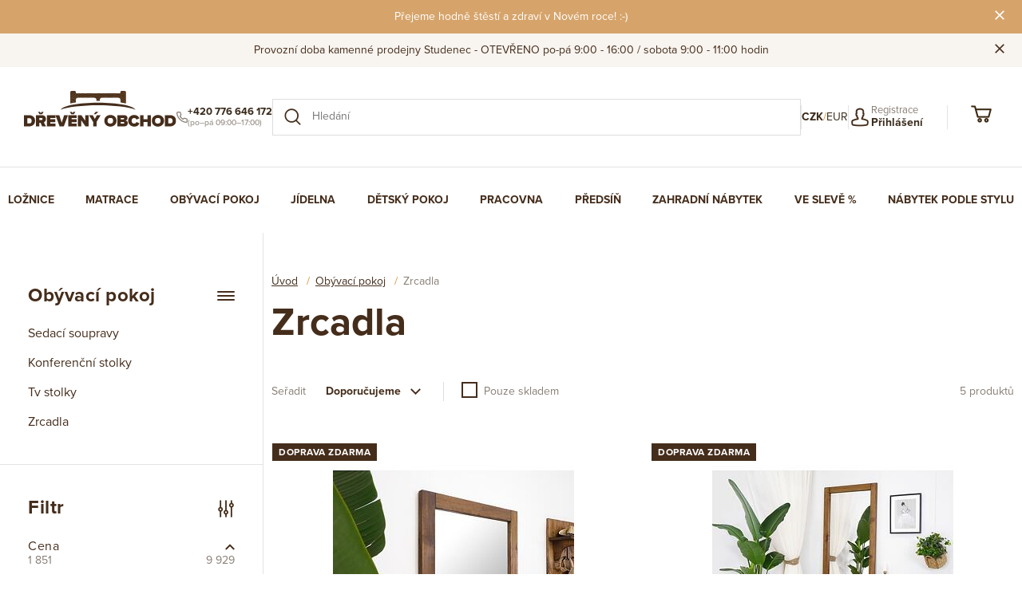

--- FILE ---
content_type: text/html; charset=UTF-8
request_url: https://www.dreveny-obchod.cz/obyvaci-pokoj_k104/zrcadla_k181/
body_size: 33744
content:
<!DOCTYPE html>

<html class="no-js lang-cs" lang="cs">
<head>
   
      <meta charset="utf-8">
      
                     <meta name="viewport" content="width=device-width, initial-scale=1">
               
      <meta http-equiv="X-UA-Compatible" content="IE=edge">
      <title>Zrcadla - Dreveny-Obchod.cz</title>
      
         
         
            <link rel="stylesheet" href="https://data.dreveny-obchod.cz/web/build/app.651b7cce.css">
         
      
   <link rel="stylesheet" href="https://use.typekit.net/fop8qbd.css">
   
      <meta property="og:title" content="Zrcadla - Dreveny-Obchod.cz">
      <meta property="og:image" content="https://www.dreveny-obchod.cz//templates/images/logo.png">
      <meta property="og:url" content="https://www.dreveny-obchod.cz/obyvaci-pokoj_k104/zrcadla_k181/">
      <meta property="og:type" content="website">
      <meta property="og:description" content="Vyrábíme dřevěný nábytek do vašeho bytu, domu či hotelu. Kvalitní zpracování nábytku do interiéru i na zahradu.">
      <meta property='og:site_name' content='Dřevěný nábytek Studenec | Dreveny-Obchod.cz'>
      <meta property="og:locale" content="cs_cz">
   
   <link rel="apple-touch-icon" sizes="144x144" href="/templates/images/apple-touch-icon.png">
   <link rel="icon" type="image/png" sizes="32x32" href="/templates/images/favicon-32x32.png">
   <link rel="icon" type="image/png" sizes="16x16" href="/templates/images/favicon-16x16.png">
   <link rel="manifest" href="/templates/images/site.webmanifest">
   <meta name="msapplication-TileColor" content="#da532c">
   <meta name="theme-color" content="#ffffff">


      <script src="https://data.dreveny-obchod.cz/common/static/js/sentry-6.16.1.min.js"></script>

<script>
   Sentry.init({
      dsn: 'https://bdac53e35b1b4424b35eb8b76bcc2b1a@sentry.wpj.cz/9',
      allowUrls: [
         /www\.dreveny-obchod\.cz\//
      ],
      denyUrls: [
         // Facebook flakiness
         /graph\.facebook\.com/i,
         // Facebook blocked
         /connect\.facebook\.net\/en_US\/all\.js/i,
         // Chrome extensions
         /extensions\//i,
         /^chrome:\/\//i,
         /kupshop\.local/i
      ],
      beforeSend(event) {
         if (!/FBA[NV]|PhantomJS|SznProhlizec/.test(window.navigator.userAgent)) {
            return event;
         }
      },
      ignoreErrors: [
         // facebook / ga + disabled cookies
         'fbq is not defined',
         'Can\'t find variable: fbq',
         '_gat is not defined',
         'AW is not defined',
         'Can\'t find variable: AW',
         'url.searchParams.get', // gtm koza
         // localstorage not working in incoginto mode in iOS
         'The quota has been exceeded',
         'QuotaExceededError',
         'Undefined variable: localStorage',
         'localStorage is null',
         'The operation is insecure',
         "Failed to read the 'localStorage'",
         "gtm_",
         "Can't find variable: glami",
      ]
   });

   Sentry.setTag("web", "prod_dreveny_obchod_db");
   Sentry.setTag("wbpck", 1);
   Sentry.setTag("adm", 0);
   Sentry.setTag("tpl", "k");
   Sentry.setTag("sentry_v", "6.16.1");
</script>

      <script>
   window.wpj = window.wpj || {};
   wpj.onReady = wpj.onReady || [];
   wpj.jsShop = wpj.jsShop || {events:[]};

   window.dataLayer = window.dataLayer || [];
   function gtag() {
      window.dataLayer.push(arguments);
   }
   window.wpj.cookie_bar_send = true;

   wpj.getCookie = (sKey) => decodeURIComponent(
      document.cookie.replace(
         new RegExp(
            '(?:(?:^|.*;)\\s*' +
            encodeURIComponent(sKey).replace(/[\-\.\+\*]/g, '\\$&') +
            '\\s*\\=\\s*([^;]*).*$)|^.*$'
         ),
         '$1'
      )
   ) || null;

      var consents = wpj.getCookie('cookie-bar')?.split(',');

   if (!(consents instanceof Array)){
      consents = [];
   }

   consents_fields = {
      ad_storage: consents.includes('ad_storage') ? 'granted' : 'denied',
      ad_user_data: consents.includes('ad_storage') ? 'granted' : 'denied',
      ad_personalization: consents.includes('ad_storage') ? 'granted' : 'denied',
      personalization_storage: consents.includes('personalization_and_functionality_storage') ? 'granted' : 'denied',
      functionality_storage: 'granted',
      analytics_storage: consents.includes('analytics_storage') ? 'granted' : 'denied',
   };
   gtag('consent', 'default', consents_fields);

   gtag("set", "ads_data_redaction", true);

   dataLayer.push({
      'event': 'defaultConsent',
      'consents' : consents_fields,
      'version': 'v2'
   });
   </script>

<script>
   wpj.data = wpj.data || { };

   
   

   

   
</script>



      
         <meta name="author" content="dreveny-obchod">
      

      <meta name="web_author" content="wpj.cz">

      
         <meta name="description" content="Zrcadla - ">
      
      
                     <meta name="robots" content="index, follow">
               
                      

            
      
         <link rel="shortcut icon" href="https://data.dreveny-obchod.cz/templates/images/favicon.ico">
      

      <link rel="Contents" href="/mapa-stranek/" type="text/html">
      <link rel="Search" href="/vyhledavani/" type="text/html">

               <meta name="google-site-verification" content="Btmc0dIfMia8foMnzodcENOFe0e85e00-cT0FM0O__8">
      
      
      
      
               

   <script>
   <!-- Global site tag (gtag.js) - Google Adwords -->
      gtag('config', 'AW-980894385');
   </script>
            

   

<script>page_data = {"page":{"language":"cs","title":"Zrcadla - Dreveny-Obchod.cz","path":"\/obyvaci-pokoj_k104\/zrcadla_k181\/","currency":"CZK","currencyRate":1,"breadCrumbs":[{"id":"","name":"Dom\u016f"},{"id":104,"name":"Ob\u00fdvac\u00ed pokoj"},{"id":181,"name":"Zrcadla"}],"environment":"live","type":"category"},"resetRefferer":false,"event":"pageView","category":{"catId":181,"catName":"Zrcadla","catPath":[{"id":104,"name":"Ob\u00fdvac\u00ed pokoj"},{"id":181,"name":"Zrcadla"}],"catZbozi":{"id":1814,"name":"D\u016fm, byt a zahrada | Bydlen\u00ed a dopl\u0148ky | Bytov\u00fd textil, dopl\u0148ky a dekorace | Bytov\u00e9 dopl\u0148ky | Zrcadla"}},"once":false,"version":"v2"};page_data['page']['layout'] = window.innerWidth  > 991 ? 'web' : window.innerWidth > 543 ? 'tablet' : 'mobil';if (typeof userData === 'undefined') {var userData = wpj.getCookie('jsShopGtmUser');var userDataParsed = null;if(userData) {userDataParsed = JSON.parse(userData);wpj.onReady.push(function () {wpj.storage.cookies.removeItem('jsShopGtmUser');});} else {userData = localStorage.getItem('js-shop-gtm-user');if(userData) {userDataParsed = JSON.parse(userData).data;}}}if (userDataParsed) {page_data.user = userDataParsed;}dataLayer.push(page_data);</script><script>
              wpj.onReady.push(function () {
                 [ 'logout', 'registration', 'login', 'newsletter_subscribe'].forEach(function (type) {
                    let cookieValue = wpj.storage.cookies.getItem('gtm_'+type);

                    if (cookieValue === null) {
                       return;
                    }
                    wpj.storage.cookies.removeItem('gtm_'+type);

                    cookieValue = JSON.parse(cookieValue);

                    let valueData;
                    if (type === 'newsletter_subscribe') {
                       valueData = { ...cookieValue };
                       type = 'newsletterSubscribe';
                    } else if (cookieValue instanceof Array) {
                       valueData = { data: cookieValue };
                    } else {
                       valueData = { value: cookieValue };
                    }
                     window.dataLayer.push({
                        event: 'success' +  gtm_ucfirst(type),
                           ...valueData
                     });
                 });
              });
              function gtm_ucfirst(str) {
                   if (!str || typeof str !== 'string') return str;
                   return str.charAt(0).toUpperCase() + str.slice(1);
               }
           </script>         <!-- Google Tag Manager -->
   <script data-cookieconsent="ignore">(function(w,d,s,l,i) {w[l] = w[l] || [];w[l].push({'gtm.start': new Date().getTime(), event: 'gtm.js'});
         var f = d.getElementsByTagName(s)[0],j=d.createElement(s),dl=l != 'dataLayer' ? '&l=' + l : '';
         j.async = true;j.src='//www.googletagmanager.com/gtm.js?id=' + i + dl;f.parentNode.insertBefore(j, f);
      })(window, document, 'script', 'dataLayer', 'GTM-M9NPF2R4');</script>
   <!-- End Google Tag Manager -->
   
</head>

<body>



<!-- Google Tag Manager -->
   <noscript>
       <iframe src="//www.googletagmanager.com/ns.html?id=GTM-M9NPF2R4" height="0" width="0" style="display:none;visibility:hidden"></iframe>
   </noscript>
<!-- End Google Tag Manager -->



   
                <div class="alert alert-info alert-dismissible text-center infopanel dark"
        data-infopanel="3"
        data-version="4" data-nosnippet>
      <p>Přejeme hodně štěstí a zdraví v Novém roce! :-)</p>
               <button type="button" class="close" data-infopanel-close="3">
            <span class="fc lightbox_close"></span>
         </button>
         </div>
   <script>
      var $localInfoPanelsData = {};
      var $infoPanel = null;

      if (window.localStorage.getItem('info_panels')) {
         $localInfoPanelsData = JSON.parse(window.localStorage.getItem('info_panels'));
         $infoPanel = $localInfoPanelsData['info-panel-3'];
      }

      if ($infoPanel && $infoPanel['version'] >= "4") {
         var $infoElements = document.querySelectorAll('[data-infopanel="3"]');
         $infoElements.forEach(element => {
            element.remove();
         });
      }
   </script>
   
                <div class="alert alert-info alert-dismissible text-center infopanel light"
        data-infopanel="2"
        data-version="41" data-nosnippet>
      <p>Provozní doba kamenné prodejny Studenec - OTEVŘENO po-pá 9:00 - 16:00 / sobota 9:00 - 11:00 hodin</p>
               <button type="button" class="close" data-infopanel-close="2">
            <span class="fc lightbox_close"></span>
         </button>
         </div>
   <script>
      var $localInfoPanelsData = {};
      var $infoPanel = null;

      if (window.localStorage.getItem('info_panels')) {
         $localInfoPanelsData = JSON.parse(window.localStorage.getItem('info_panels'));
         $infoPanel = $localInfoPanelsData['info-panel-2'];
      }

      if ($infoPanel && $infoPanel['version'] >= "41") {
         var $infoElements = document.querySelectorAll('[data-infopanel="2"]');
         $infoElements.forEach(element => {
            element.remove();
         });
      }
   </script>
   <div class="focus focus-login" id="login"  role="dialog" aria-modal="true" aria-labelledby="focus-title" tabindex="-1">
   <div class="focus-dialog">       <div class="focus-content">
         
            
            <div class="focus-header">
               <span class="title" id="focus-title"></span>

               <a href="#" class="focus-close" data-focus="close">
                  <span>zavřít</span> <span class="fc lightbox_close"></span>
               </a>
            </div>
            
            
         <form method="post" action="/prihlaseni/">
         <h2 class="text-center">Přihlásit se</h2>

         <div class="form-group">
            <label for="log-login-focus" class="control-label">E-mail</label>
            <input type="email" name="login" id="log-login-focus" value="" class="form-control">
         </div>
         <div class="form-group">
            <label for="log-password-focus" class="control-label">Heslo</label>
            <input type="password" name="password" id="log-password-focus" value="" class="form-control">
         </div>
         <div class="form-group">
            <label class="custom-checkbox custom-control" for="log-remember">
               <input class="custom-control-input" type="checkbox" name="remember" value="1" id="log-remember" checked>
               <span class="custom-control-indicator"></span>
               Zapamatovat
            </label>
         </div>
         <p class="m-b-0">Heslo jsem <a href="/prihlaseni-heslo/">zapomněl</a></p>
         <p>Jsem tu poprvé a chci se <a href="/registrace/">registrovat</a></p>
         <div class="text-center m-t-2 m-b-1">
            <input type="hidden" name="url" value="/obyvaci-pokoj_k104/zrcadla_k181/">
            <input class="btn btn-primary btn-lg" type="submit" value="Přihlásit se" name="Submit">
         </div>
      </form>
   
         
      </div>
   </div>
</div>

         
         
   <header class="main-header container">
      <div class="header-row">

         <div class="header-left">
            <a href="/" class="logo">
               <img src="/templates/images/logo.svg" alt="Dreveny-Obchod.cz">
            </a>

            <div class="contact">
               <i class="fc icons_phone_header"></i>
               <div class="contact-text">
                  <strong>+420 776 646 172</strong>
                  <small class="opening-hours">(po–pá 09:00–17:00)</small>
               </div>
            </div>
         </div>

         <div class="header-center">
            <form action="/vyhledavani/" method="get" class="search-form">
               <button type="submit" aria-label="Vyhledat"><i class="fc icons_search"></i></button>
               <input type="text" name="search" placeholder="Hledání">
            </form>
         </div>

         <div class="header-right">

            <nav class="nav-links">
               <a href="/katalog/?label=prodejna"><strong>Prodejna Studenec</strong></a>
               <a href="/kontakt/"><strong>Kontakt</strong></a>
            </nav>

            <span class="divider"></span>

            <div class="currency">
                                 <a href="/mena/CZK/" class="active">CZK</a>
                  <span class="orangeslash">/</span>                                 <a href="/mena/EUR/" class="">EUR</a>
                                             </div>

            <span class="divider"></span>

            <div class="mobile-icons">
               <a href="/vyhledavani/" class="icon-btn"><i class="fc icons_search"></i></a>
            </div>

            <div class="login-block">
               <a href="#" data-focus="login" class="login-link">
                  <i class="fc icons_user login-icon" aria-hidden="true"></i>
                  <div class="login-text">
                     <span class="register">Registrace</span>
                     <span class="login"><strong>Přihlášení</strong></span>
                  </div>
               </a>
            </div>

            <div class="cart"><div class="header-cart header-link header-icon" id="js-shop-cart-info">
   <a href="/kosik/" class='empty'>
      <span class='fc icons_cart'></span>
      <span class='price'></span>
   </a>
</div>

<div id="js-shop-cart">
</div>
</div>

            <div class="mobile-icons">
               <button type="button" class="burger hidden-md-up" data-toggle="burger">
                  <span class="fc icons_burger"></span>
               </button>
            </div>

         </div>
      </div>
   </header>

   <nav id="mobile-menu" class="mobile-menu">
      <button id="menu-close" class="close-btn" aria-label="Zavřít menu"></button>

      <div class="mobile-menu-inner">

         <div class="mobile-currency">
                           <a href="/mena/CZK/" class="active">CZK</a>
               <span class="orangeslash">/</span>                           <a href="/mena/EUR/" class="">EUR</a>
                                    </div>

         <div class="mobile-sections">
             <ul><li><a href="/loznice_k75/">Ložnice</a><div class="header-submenu s-75"><div class="header-submenu-inner"><div class="container"><div class="row"><div class="col-lg-2"><i class="fc icons_section-loznice"></i><h2>Ložnice</h2></div><div class="col-lg-9 submenu-items"><div class="row"><div class="col-lg-4"><a href="/loznice_k75/postele-z-masivu_k91/" class="submenu-item display-table"><span class="display-cell submenu-image-cell"><img src="https://data.dreveny-obchod.cz/data/tmp/10/1/91_10.jpg?1636984828_1" alt="" class="img-responsive"></span><span class="display-cell submenu-title-cell"> Postele z masivu </span></a></div><div class="col-lg-4"><a href="/loznice_k75/manzelske-postele-vcetne-matraci-akce_k197/" class="submenu-item display-table"><span class="display-cell submenu-image-cell"><img src="https://data.dreveny-obchod.cz/data/tmp/10/7/197_10.jpg?1636984828_1" alt="" class="img-responsive"></span><span class="display-cell submenu-title-cell"> Manželské postele včetně matrací AKCE </span></a></div><div class="col-lg-4"><a href="/loznice_k75/calounene-postele_k218/" class="submenu-item display-table"><span class="display-cell submenu-image-cell"><img src="https://data.dreveny-obchod.cz/data/tmp/10/8/218_10.jpg?1763546064_1" alt="" class="img-responsive"></span><span class="display-cell submenu-title-cell"> Čalouněné postele </span></a></div><div class="col-lg-4"><a href="/loznice_k75/loznicove-sestavy_k220/" class="submenu-item display-table"><span class="display-cell submenu-image-cell"><img src="https://data.dreveny-obchod.cz/data/tmp/10/0/220_10.jpg?1643031663_1" alt="" class="img-responsive"></span><span class="display-cell submenu-title-cell"> Ložnicové sestavy </span></a></div><div class="col-lg-4"><a href="/loznice_k75/nocni-stolky_k95/" class="submenu-item display-table"><span class="display-cell submenu-image-cell"><img src="https://data.dreveny-obchod.cz/data/tmp/10/5/95_10.jpg?1636984828_1" alt="" class="img-responsive"></span><span class="display-cell submenu-title-cell"> Noční stolky </span></a></div><div class="col-lg-4"><a href="/loznice_k75/komody_k94/" class="submenu-item display-table"><span class="display-cell submenu-image-cell"><img src="https://data.dreveny-obchod.cz/data/tmp/10/4/94_10.jpg?1636984828_1" alt="" class="img-responsive"></span><span class="display-cell submenu-title-cell"> Komody </span></a></div><div class="col-lg-4"><a href="/loznice_k75/skrine_k96/" class="submenu-item display-table"><span class="display-cell submenu-image-cell"><img src="https://data.dreveny-obchod.cz/data/tmp/10/6/96_10.jpg?1636984828_1" alt="" class="img-responsive"></span><span class="display-cell submenu-title-cell"> Skříně </span></a></div><div class="col-lg-4"><a href="/loznice_k75/police_k106/" class="submenu-item display-table"><span class="display-cell submenu-image-cell"><img src="https://data.dreveny-obchod.cz/data/tmp/10/6/106_10.jpg?1636984828_1" alt="" class="img-responsive"></span><span class="display-cell submenu-title-cell"> Police </span></a></div><div class="col-lg-4"><a href="/loznice_k75/rosty_k78/" class="submenu-item display-table"><span class="display-cell submenu-image-cell"><img src="https://data.dreveny-obchod.cz/data/tmp/10/8/78_10.jpg?1636984828_1" alt="" class="img-responsive"></span><span class="display-cell submenu-title-cell"> Rošty </span></a></div><div class="col-lg-4"><a href="/loznice_k75/suplik-ulozny-prostor_k122/" class="submenu-item display-table"><span class="display-cell submenu-image-cell"><img src="https://data.dreveny-obchod.cz/data/tmp/10/2/122_10.jpg?1636984828_1" alt="" class="img-responsive"></span><span class="display-cell submenu-title-cell"> Šuplík - úložný prostor </span></a></div><div class="col-lg-4"><a href="/loznice_k75/toaletni-stolky_k109/" class="submenu-item display-table"><span class="display-cell submenu-image-cell"><img src="https://data.dreveny-obchod.cz/data/tmp/10/9/109_10.jpg?1636984828_1" alt="" class="img-responsive"></span><span class="display-cell submenu-title-cell"> Toaletní stolky </span></a></div></div></div></div></div></div></div></li><li><a href="/matrace_k76/">Matrace</a><div class="header-submenu s-76"><div class="header-submenu-inner"><div class="container"><div class="row"><div class="col-lg-2"><i class="fc icons_section-matrace"></i><h2>Matrace</h2></div><div class="col-lg-9 submenu-items"><div class="row"><div class="col-lg-4"><a href="/matrace_k76/matrace-1-1-zdarma_k127/" class="submenu-item display-table"><span class="display-cell submenu-image-cell"><img src="https://data.dreveny-obchod.cz/data/tmp/10/7/127_10.jpg?1636984828_1" alt="" class="img-responsive"></span><span class="display-cell submenu-title-cell"> Matrace 1+1 zdarma </span></a></div><div class="col-lg-4"><a href="/matrace_k76/vyprodej-matraci_k157/" class="submenu-item display-table"><span class="display-cell submenu-image-cell"><img src="https://data.dreveny-obchod.cz/data/tmp/10/7/157_10.jpg?1636984828_1" alt="" class="img-responsive"></span><span class="display-cell submenu-title-cell"> Výprodej matrací </span></a></div><div class="col-lg-4"><a href="/matrace_k76/matrace-z-pametove-peny_k126/" class="submenu-item display-table"><span class="display-cell submenu-image-cell"><img src="https://data.dreveny-obchod.cz/data/tmp/10/6/126_10.jpg?1636984828_1" alt="" class="img-responsive"></span><span class="display-cell submenu-title-cell"> Matrace z paměťové pěny </span></a></div><div class="col-lg-4"><a href="/matrace_k76/polstare-a-doplnky_k77/" class="submenu-item display-table"><span class="display-cell submenu-image-cell"><img src="https://data.dreveny-obchod.cz/data/tmp/10/7/77_10.jpg?1636984828_1" alt="" class="img-responsive"></span><span class="display-cell submenu-title-cell"> Polštáře a doplňky </span></a></div><div class="col-lg-4"><a href="/matrace_k76/zdravotni-matrace_k151/" class="submenu-item display-table"><span class="display-cell submenu-image-cell"><img src="https://data.dreveny-obchod.cz/data/tmp/10/1/151_10.jpg?1636984828_1" alt="" class="img-responsive"></span><span class="display-cell submenu-title-cell"> Zdravotní matrace </span></a></div><div class="col-lg-4"><a href="/matrace_k76/penove-matrace_k152/" class="submenu-item display-table"><span class="display-cell submenu-image-cell"><img src="https://data.dreveny-obchod.cz/data/tmp/10/2/152_10.jpg?1636984828_1" alt="" class="img-responsive"></span><span class="display-cell submenu-title-cell"> Pěnové matrace </span></a></div><div class="col-lg-4"><a href="/matrace_k76/matrace-ze-studene-peny_k153/" class="submenu-item display-table"><span class="display-cell submenu-image-cell"><img src="https://data.dreveny-obchod.cz/data/tmp/10/3/153_10.jpg?1636984828_1" alt="" class="img-responsive"></span><span class="display-cell submenu-title-cell"> Matrace ze studené pěny </span></a></div><div class="col-lg-4"><a href="/matrace_k76/tastickove-matrace_k154/" class="submenu-item display-table"><span class="display-cell submenu-image-cell"><img src="https://data.dreveny-obchod.cz/data/tmp/10/4/154_10.jpg?1636984828_1" alt="" class="img-responsive"></span><span class="display-cell submenu-title-cell"> Taštičkové matrace </span></a></div><div class="col-lg-4"><a href="/matrace_k76/latexove-matrace_k155/" class="submenu-item display-table"><span class="display-cell submenu-image-cell"><img src="https://data.dreveny-obchod.cz/data/tmp/10/5/155_10.jpg?1636984828_1" alt="" class="img-responsive"></span><span class="display-cell submenu-title-cell"> Latexové matrace </span></a></div><div class="col-lg-4"><a href="/matrace_k76/matrace-z-bio-peny_k156/" class="submenu-item display-table"><span class="display-cell submenu-image-cell"><img src="https://data.dreveny-obchod.cz/data/tmp/10/6/156_10.jpg?1636984828_1" alt="" class="img-responsive"></span><span class="display-cell submenu-title-cell"> Matrace z Bio pěny </span></a></div><div class="col-lg-4"><a href="/matrace_k76/detske-matrace_k158/" class="submenu-item display-table"><span class="display-cell submenu-image-cell"><img src="https://data.dreveny-obchod.cz/data/tmp/10/8/158_10.jpg?1636984828_1" alt="" class="img-responsive"></span><span class="display-cell submenu-title-cell"> Dětské matrace </span></a></div></div></div></div></div></div></div></li><li><a href="/obyvaci-pokoj_k104/">Obývací pokoj</a><div class="header-submenu s-104"><div class="header-submenu-inner"><div class="container"><div class="row"><div class="col-lg-2"><i class="fc icons_section-obyvaci-pokoj"></i><h2>Obývací pokoj</h2></div><div class="col-lg-9 submenu-items"><div class="row"><div class="col-lg-4"><a href="/obyvaci-pokoj_k104/sedaci-soupravy_k233/" class="submenu-item display-table"><span class="display-cell submenu-image-cell"><img src="https://data.dreveny-obchod.cz/data/tmp/10/3/233_10.jpg?1688123403_1" alt="" class="img-responsive"></span><span class="display-cell submenu-title-cell"> Sedací soupravy </span></a></div><div class="col-lg-4"><a href="/obyvaci-pokoj_k104/konferencni-stolky_k105/" class="submenu-item display-table"><span class="display-cell submenu-image-cell"><img src="https://data.dreveny-obchod.cz/data/tmp/10/5/105_10.jpg?1636984828_1" alt="" class="img-responsive"></span><span class="display-cell submenu-title-cell"> Konferenční stolky </span></a></div><div class="col-lg-4"><a href="/obyvaci-pokoj_k104/tv-stolky_k117/" class="submenu-item display-table"><span class="display-cell submenu-image-cell"><img src="https://data.dreveny-obchod.cz/data/tmp/10/7/117_10.jpg?1636984828_1" alt="" class="img-responsive"></span><span class="display-cell submenu-title-cell"> Tv stolky </span></a></div><div class="col-lg-4"><a href="/obyvaci-pokoj_k104/zrcadla_k181/" class="submenu-item display-table"><span class="display-cell submenu-image-cell"><img src="https://data.dreveny-obchod.cz/data/tmp/10/1/181_10.jpg?1636984828_1" alt="" class="img-responsive"></span><span class="display-cell submenu-title-cell"> Zrcadla </span></a></div></div></div></div></div></div></div></li><li><a href="/jidelna_k89/">Jídelna</a><div class="header-submenu s-89"><div class="header-submenu-inner"><div class="container"><div class="row"><div class="col-lg-2"><i class="fc icons_section-jidelna"></i><h2>Jídelna</h2></div><div class="col-lg-9 submenu-items"><div class="row"><div class="col-lg-4"><a href="/jidelna_k89/jidelni-lavice_k118/" class="submenu-item display-table"><span class="display-cell submenu-image-cell"><img src="https://data.dreveny-obchod.cz/data/tmp/10/8/118_10.jpg?1767796507_1" alt="" class="img-responsive"></span><span class="display-cell submenu-title-cell"> Jídelní lavice </span></a></div><div class="col-lg-4"><a href="/jidelna_k89/jidelni-lavice-rohove_k124/" class="submenu-item display-table"><span class="display-cell submenu-image-cell"><img src="https://data.dreveny-obchod.cz/data/tmp/10/4/124_10.jpg?1767797824_1" alt="" class="img-responsive"></span><span class="display-cell submenu-title-cell"> Jídelní lavice rohové </span></a></div><div class="col-lg-4"><a href="/jidelna_k89/stoly_k90/" class="submenu-item display-table"><span class="display-cell submenu-image-cell"><img src="https://data.dreveny-obchod.cz/data/tmp/10/0/90_10.jpg?1767796803_1" alt="" class="img-responsive"></span><span class="display-cell submenu-title-cell"> Stoly </span></a></div><div class="col-lg-4"><a href="/jidelna_k89/vitriny-a-kredence_k99/" class="submenu-item display-table"><span class="display-cell submenu-image-cell"><img src="https://data.dreveny-obchod.cz/data/tmp/10/9/99_10.jpg?1636984828_1" alt="" class="img-responsive"></span><span class="display-cell submenu-title-cell"> Vitríny a kredence </span></a></div><div class="col-lg-4"><a href="/jidelna_k89/zidle_k103/" class="submenu-item display-table"><span class="display-cell submenu-image-cell"><img src="https://data.dreveny-obchod.cz/data/tmp/10/3/103_10.jpg?1767796907_1" alt="" class="img-responsive"></span><span class="display-cell submenu-title-cell"> Židle </span></a></div><div class="col-lg-4"><a href="/jidelna_k89/jidelni-sety_k232/" class="submenu-item display-table"><span class="display-cell submenu-image-cell"><img src="https://data.dreveny-obchod.cz/data/tmp/10/2/232_10.jpg?1767796224_1" alt="" class="img-responsive"></span><span class="display-cell submenu-title-cell"> Jídelní sety </span></a></div><div class="col-lg-4"><a href="/jidelna_k89/lavicky-a-stolicky_k236/" class="submenu-item display-table"><span class="display-cell submenu-image-cell"><img src="https://data.dreveny-obchod.cz/data/tmp/10/6/236_10.jpg?1767796117_1" alt="" class="img-responsive"></span><span class="display-cell submenu-title-cell"> Lavičky a stoličky </span></a></div></div></div></div></div></div></div></li><li><a href="/detsky-pokoj_k113/">Dětský pokoj</a><div class="header-submenu s-113"><div class="header-submenu-inner"><div class="container"><div class="row"><div class="col-lg-2"><i class="fc icons_section-detsky-pokoj"></i><h2>Dětský pokoj</h2></div><div class="col-lg-9 submenu-items"><div class="row"><div class="col-lg-4"><a href="/detsky-pokoj_k113/truhly_k114/" class="submenu-item display-table"><span class="display-cell submenu-image-cell"><img src="https://data.dreveny-obchod.cz/data/tmp/10/4/114_10.jpg?1636984828_1" alt="" class="img-responsive"></span><span class="display-cell submenu-title-cell"> Truhly </span></a></div><div class="col-lg-4"><a href="/detsky-pokoj_k113/komody_k190/" class="submenu-item display-table"><span class="display-cell submenu-image-cell"><img src="https://data.dreveny-obchod.cz/data/tmp/10/0/190_10.jpg?1636984828_1" alt="" class="img-responsive"></span><span class="display-cell submenu-title-cell"> Komody </span></a></div><div class="col-lg-4"><a href="/detsky-pokoj_k113/nocni-stolky_k191/" class="submenu-item display-table"><span class="display-cell submenu-image-cell"><img src="https://data.dreveny-obchod.cz/data/tmp/10/1/191_10.jpg?1636984828_1" alt="" class="img-responsive"></span><span class="display-cell submenu-title-cell"> Noční stolky </span></a></div><div class="col-lg-4"><a href="/detsky-pokoj_k113/postele_k192/" class="submenu-item display-table"><span class="display-cell submenu-image-cell"><img src="https://data.dreveny-obchod.cz/data/tmp/10/2/192_10.jpg?1636984828_1" alt="" class="img-responsive"></span><span class="display-cell submenu-title-cell"> Postele </span></a></div><div class="col-lg-4"><a href="/detsky-pokoj_k113/regaly_k193/" class="submenu-item display-table"><span class="display-cell submenu-image-cell"><img src="https://data.dreveny-obchod.cz/data/tmp/10/3/193_10.jpg?1636984828_1" alt="" class="img-responsive"></span><span class="display-cell submenu-title-cell"> Regály </span></a></div><div class="col-lg-4"><a href="/detsky-pokoj_k113/skrine_k194/" class="submenu-item display-table"><span class="display-cell submenu-image-cell"><img src="https://data.dreveny-obchod.cz/data/tmp/10/4/194_10.jpg?1636984828_1" alt="" class="img-responsive"></span><span class="display-cell submenu-title-cell"> Skříně </span></a></div><div class="col-lg-4"><a href="/detsky-pokoj_k113/postylky_k195/" class="submenu-item display-table"><span class="display-cell submenu-image-cell"><img src="https://data.dreveny-obchod.cz/data/tmp/10/5/195_10.jpg?1636984828_1" alt="" class="img-responsive"></span><span class="display-cell submenu-title-cell"> Postýlky </span></a></div><div class="col-lg-4"><a href="/detsky-pokoj_k113/stoly-a-zidlicky_k196/" class="submenu-item display-table"><span class="display-cell submenu-image-cell"><img src="https://data.dreveny-obchod.cz/data/tmp/10/6/196_10.jpg?1636984828_1" alt="" class="img-responsive"></span><span class="display-cell submenu-title-cell"> Stoly a židličky </span></a></div></div></div></div></div></div></div></li><li><a href="/pracovna_k140/">Pracovna</a><div class="header-submenu s-140"><div class="header-submenu-inner"><div class="container"><div class="row"><div class="col-lg-2"><i class="fc icons_section-pracovna"></i><h2>Pracovna</h2></div><div class="col-lg-9 submenu-items"><div class="row"><div class="col-lg-4"><a href="/pracovna_k140/psaci-stoly_k141/" class="submenu-item display-table"><span class="display-cell submenu-image-cell"><img src="https://data.dreveny-obchod.cz/data/tmp/10/1/141_10.jpg?1636984828_1" alt="" class="img-responsive"></span><span class="display-cell submenu-title-cell"> Psací stoly </span></a></div><div class="col-lg-4"><a href="/pracovna_k140/knihovny_k142/" class="submenu-item display-table"><span class="display-cell submenu-image-cell"><img src="https://data.dreveny-obchod.cz/data/tmp/10/2/142_10.jpg?1636984828_1" alt="" class="img-responsive"></span><span class="display-cell submenu-title-cell"> Knihovny </span></a></div><div class="col-lg-4"><a href="/pracovna_k140/regaly_k144/" class="submenu-item display-table"><span class="display-cell submenu-image-cell"><img src="https://data.dreveny-obchod.cz/data/tmp/10/4/144_10.jpg?1636984828_1" alt="" class="img-responsive"></span><span class="display-cell submenu-title-cell"> Regály </span></a></div><div class="col-lg-4"><a href="/pracovna_k140/kancelarske-zidle_k143/" class="submenu-item display-table"><span class="display-cell submenu-image-cell"><img src="https://data.dreveny-obchod.cz/data/tmp/10/3/143_10.jpg?1671027584_1" alt="" class="img-responsive"></span><span class="display-cell submenu-title-cell"> Kancelářské židle </span></a></div><div class="col-lg-4"><a href="/pracovna_k140/herni-zidle_k227/" class="submenu-item display-table"><span class="display-cell submenu-image-cell"><img src="https://data.dreveny-obchod.cz/data/tmp/10/7/227_10.jpg?1671027385_1" alt="" class="img-responsive"></span><span class="display-cell submenu-title-cell"> Herní židle </span></a></div></div></div></div></div></div></div></li><li><a href="/predsin_k107/">Předsíň</a><div class="header-submenu s-107"><div class="header-submenu-inner"><div class="container"><div class="row"><div class="col-lg-2"><i class="fc icons_section-predsin"></i><h2>Předsíň</h2></div><div class="col-lg-9 submenu-items"><div class="row"><div class="col-lg-4"><a href="/predsin_k107/botniky_k110/" class="submenu-item display-table"><span class="display-cell submenu-image-cell"><img src="https://data.dreveny-obchod.cz/data/tmp/10/0/110_10.jpg?1636984828_1" alt="" class="img-responsive"></span><span class="display-cell submenu-title-cell"> Botníky </span></a></div><div class="col-lg-4"><a href="/predsin_k107/vesaky_k136/" class="submenu-item display-table"><span class="display-cell submenu-image-cell"><img src="https://data.dreveny-obchod.cz/data/tmp/10/6/136_10.jpg?1636984828_1" alt="" class="img-responsive"></span><span class="display-cell submenu-title-cell"> Věšáky </span></a></div><div class="col-lg-4"><a href="/predsin_k107/zrcadla_k108/" class="submenu-item display-table"><span class="display-cell submenu-image-cell"><img src="https://data.dreveny-obchod.cz/data/tmp/10/8/108_10.jpg?1636984828_1" alt="" class="img-responsive"></span><span class="display-cell submenu-title-cell"> Zrcadla </span></a></div><div class="col-lg-4"><a href="/predsin_k107/lavice_k182/" class="submenu-item display-table"><span class="display-cell submenu-image-cell"><img src="https://data.dreveny-obchod.cz/data/tmp/10/2/182_10.jpg?1636984828_1" alt="" class="img-responsive"></span><span class="display-cell submenu-title-cell"> Lavice </span></a></div></div></div></div></div></div></div></li><li><a href="/zahradni-nabytek_k79/">Zahradní nábytek</a><div class="header-submenu s-79"><div class="header-submenu-inner"><div class="container"><div class="row"><div class="col-lg-2"><i class="fc icons_section-zahradni-nabytek"></i><h2>Zahradní nábytek</h2></div><div class="col-lg-9 submenu-items"><div class="row"><div class="col-lg-4"><a href="/zahradni-nabytek_k79/zahradni-sestavy_k84/" class="submenu-item display-table"><span class="display-cell submenu-image-cell"><img src="https://data.dreveny-obchod.cz/data/tmp/10/4/84_10.jpg?1636984828_1" alt="" class="img-responsive"></span><span class="display-cell submenu-title-cell"> Zahradní sestavy </span></a></div><div class="col-lg-4"><a href="/zahradni-nabytek_k79/zahradni-lavice_k81/" class="submenu-item display-table"><span class="display-cell submenu-image-cell"><img src="https://data.dreveny-obchod.cz/data/tmp/10/1/81_10.jpg?1636984828_1" alt="" class="img-responsive"></span><span class="display-cell submenu-title-cell"> Zahradní lavice </span></a></div><div class="col-lg-4"><a href="/zahradni-nabytek_k79/zahradni-zidle-kresla-lehatka_k82/" class="submenu-item display-table"><span class="display-cell submenu-image-cell"><img src="https://data.dreveny-obchod.cz/data/tmp/10/2/82_10.jpg?1636984828_1" alt="" class="img-responsive"></span><span class="display-cell submenu-title-cell"> Zahradní židle, křesla, lehátka </span></a></div><div class="col-lg-4"><a href="/zahradni-nabytek_k79/zahradni-houpacky-a-houpaci-kresla_k85/" class="submenu-item display-table"><span class="display-cell submenu-image-cell"><img src="https://data.dreveny-obchod.cz/data/tmp/10/5/85_10.jpg?1636984828_1" alt="" class="img-responsive"></span><span class="display-cell submenu-title-cell"> Zahradní houpačky a houpací křesla </span></a></div><div class="col-lg-4"><a href="/zahradni-nabytek_k79/zahradni-mlyny-studny_k80/" class="submenu-item display-table"><span class="display-cell submenu-image-cell"><img src="https://data.dreveny-obchod.cz/data/tmp/10/0/80_10.jpg?1636984828_1" alt="" class="img-responsive"></span><span class="display-cell submenu-title-cell"> Zahradní mlýny, studny </span></a></div><div class="col-lg-4"><a href="/zahradni-nabytek_k79/piskoviste_k86/" class="submenu-item display-table"><span class="display-cell submenu-image-cell"><img src="https://data.dreveny-obchod.cz/data/tmp/10/6/86_10.jpg?1636984828_1" alt="" class="img-responsive"></span><span class="display-cell submenu-title-cell"> Pískoviště </span></a></div><div class="col-lg-4"><a href="/zahradni-nabytek_k79/psi-boudy_k83/" class="submenu-item display-table"><span class="display-cell submenu-image-cell"><img src="https://data.dreveny-obchod.cz/data/tmp/10/3/83_10.jpg?1636984828_1" alt="" class="img-responsive"></span><span class="display-cell submenu-title-cell"> Psí boudy </span></a></div><div class="col-lg-4"><a href="/zahradni-nabytek_k79/zahradni-stoly_k212/" class="submenu-item display-table"><span class="display-cell submenu-image-cell"><img src="https://data.dreveny-obchod.cz/data/tmp/10/2/212_10.jpg?1636984828_1" alt="" class="img-responsive"></span><span class="display-cell submenu-title-cell"> Zahradní stoly </span></a></div><div class="col-lg-4"><a href="/zahradni-nabytek_k79/pujcovna-pivnich-setu_k245/" class="submenu-item display-table"><span class="display-cell submenu-image-cell"><img src="https://data.dreveny-obchod.cz/data/tmp/10/5/245_10.jpg?1742310004_1" alt="" class="img-responsive"></span><span class="display-cell submenu-title-cell"> Půjčovna Pivních setů </span></a></div></div></div></div></div></div></div></li><li><a href="/ve-sleve_k139/">VE SLEVĚ %</a></li><li><a href="/nabytek-podle-stylu_k87/">Nábytek podle stylu</a><div class="header-submenu s-87"><div class="header-submenu-inner"><div class="container"><div class="row"><div class="col-lg-2"><i class="fc icons_section-nabytek-podle-stylu"></i><h2>Nábytek podle stylu</h2></div><div class="col-lg-9 submenu-items"><div class="row"><div class="col-lg-4"><a href="/nabytek-podle-stylu_k87/jidelni-sestavy-harry_k239/" class="submenu-item display-table"><span class="display-cell submenu-image-cell"><img src="https://data.dreveny-obchod.cz/data/tmp/10/9/239_10.jpg?1732186454_1" alt="" class="img-responsive"></span><span class="display-cell submenu-title-cell"> Jídelní sestavy Harry </span></a></div><div class="col-lg-4"><a href="/nabytek-podle-stylu_k87/borovicovy-nabytek_k97/" class="submenu-item display-table"><span class="display-cell submenu-image-cell"><img src="https://data.dreveny-obchod.cz/data/tmp/10/7/97_10.jpg?1636984828_1" alt="" class="img-responsive"></span><span class="display-cell submenu-title-cell"> Borovicový nábytek </span></a></div><div class="col-lg-4"><a href="/nabytek-podle-stylu_k87/bukovy-nabytek_k120/" class="submenu-item display-table"><span class="display-cell submenu-image-cell"><img src="https://data.dreveny-obchod.cz/data/tmp/10/0/120_10.jpg?1658226526_1" alt="" class="img-responsive"></span><span class="display-cell submenu-title-cell"> Bukový nábytek </span></a></div><div class="col-lg-4"><a href="/nabytek-podle-stylu_k87/dubovy-nabytek_k131/" class="submenu-item display-table"><span class="display-cell submenu-image-cell"><img src="https://data.dreveny-obchod.cz/data/tmp/10/1/131_10.jpg?1658226602_1" alt="" class="img-responsive"></span><span class="display-cell submenu-title-cell"> Dubový nábytek </span></a></div><div class="col-lg-4"><a href="/nabytek-podle-stylu_k87/vintage-nabytek_k119/" class="submenu-item display-table"><span class="display-cell submenu-image-cell"><img src="https://data.dreveny-obchod.cz/data/tmp/10/9/119_10.jpg?1658561195_1" alt="" class="img-responsive"></span><span class="display-cell submenu-title-cell"> Vintage nábytek </span></a></div><div class="col-lg-4"><a href="/nabytek-podle-stylu_k87/rustikalni-nabytek_k116/" class="submenu-item display-table"><span class="display-cell submenu-image-cell"><img src="https://data.dreveny-obchod.cz/data/tmp/10/6/116_10.jpg?1667405808_1" alt="" class="img-responsive"></span><span class="display-cell submenu-title-cell"> Rustikální nábytek </span></a></div><div class="col-lg-4"><a href="/nabytek-podle-stylu_k87/starozitny-nabytek_k92/" class="submenu-item display-table"><span class="display-cell submenu-image-cell"><img src="https://data.dreveny-obchod.cz/data/tmp/10/2/92_10.jpg?1636984828_1" alt="" class="img-responsive"></span><span class="display-cell submenu-title-cell"> Starožitný nábytek </span></a></div><div class="col-lg-4"><a href="/nabytek-podle-stylu_k87/industrialni-stoly_k145/" class="submenu-item display-table"><span class="display-cell submenu-image-cell"><img src="https://data.dreveny-obchod.cz/data/tmp/10/5/145_10.jpg?1751900573_1" alt="" class="img-responsive"></span><span class="display-cell submenu-title-cell"> Industriální stoly </span></a></div><div class="col-lg-4"><a href="/nabytek-podle-stylu_k87/bukovy-dejasoul_k213/" class="submenu-item display-table"><span class="display-cell submenu-image-cell"><img src="https://data.dreveny-obchod.cz/data/tmp/10/3/213_10.jpg?1636984828_1" alt="" class="img-responsive"></span><span class="display-cell submenu-title-cell"> Bukový Dejasoul </span></a></div><div class="col-lg-4"><a href="/nabytek-podle-stylu_k87/castello-borovice_k219/" class="submenu-item display-table"><span class="display-cell submenu-image-cell"><img src="https://data.dreveny-obchod.cz/data/tmp/10/9/219_10.jpg?1658565529_1" alt="" class="img-responsive"></span><span class="display-cell submenu-title-cell"> Castello borovice </span></a></div><div class="col-lg-4"><a href="/nabytek-podle-stylu_k87/rustikalni-starozitny-nabytek_k226/" class="submenu-item display-table"><span class="display-cell submenu-image-cell"><img src="https://data.dreveny-obchod.cz/data/tmp/10/6/226_10.jpg?1707998050_1" alt="" class="img-responsive"></span><span class="display-cell submenu-title-cell"> Rustikální starožitný nábytek </span></a></div><div class="col-lg-4"><a href="/nabytek-podle-stylu_k87/ukazka-kolekce_k254/" class="submenu-item display-table"><span class="display-cell submenu-image-cell"><img src="https://data.dreveny-obchod.cz/data/tmp/10/4/254_10.jpg?1766392434_1" alt="" class="img-responsive"></span><span class="display-cell submenu-title-cell"> UKÁZKA KOLEKCE </span></a></div><div class="col-lg-4"><a href="/nabytek-podle-stylu_k87/ukazka-kolekce_k255/" class="submenu-item display-table"><span class="display-cell submenu-image-cell"><img src="https://data.dreveny-obchod.cz/data/tmp/10/5/255_10.jpg?1766392456_1" alt="" class="img-responsive"></span><span class="display-cell submenu-title-cell"> UKÁZKA KOLEKCE </span></a></div><div class="col-lg-4"><a href="/nabytek-podle-stylu_k87/ukazka-kolekce_k256/" class="submenu-item display-table"><span class="display-cell submenu-image-cell"><img src="https://data.dreveny-obchod.cz/data/tmp/10/6/256_10.jpg?1766392467_1" alt="" class="img-responsive"></span><span class="display-cell submenu-title-cell"> UKÁZKA KOLEKCE </span></a></div><div class="col-lg-4"><a href="/nabytek-podle-stylu_k87/ukazka-kolekce_k257/" class="submenu-item display-table"><span class="display-cell submenu-image-cell"><img src="https://data.dreveny-obchod.cz/data/tmp/10/7/257_10.jpg?1766392475_1" alt="" class="img-responsive"></span><span class="display-cell submenu-title-cell"> UKÁZKA KOLEKCE </span></a></div></div></div></div></div></div></div></li></ul> 


         </div>

         <div class="mobile-links">
            <a href="/katalog/?label=prodejna"><strong>Prodejna Studenec</strong></a>
            <a href="/kontakt/"><strong>Kontakt</strong></a>
         </div>

         <div class="mobile-contact">
            <p><i class="fc icons_phone_header"></i> <a href="tel:+420 776 646 172">+420 776 646 172</a></p>
            <p><i class="fc icons_mail"></i> <a href="mailto:info@dreveny-obchod.cz">info@dreveny-obchod.cz</a></p>
         </div>


      </div>
   </nav>





<div class="header-sections-border">
   <div class="container hidden-md-down">
      <div class="row">
         <div class="col-xs-12 header-sections">
             <ul><li><a href="/loznice_k75/">Ložnice</a><div class="header-submenu s-75"><div class="header-submenu-inner"><div class="container"><div class="row"><div class="col-lg-2"><i class="fc icons_section-loznice"></i><h2>Ložnice</h2></div><div class="col-lg-9 submenu-items"><div class="row"><div class="col-lg-4"><a href="/loznice_k75/postele-z-masivu_k91/" class="submenu-item display-table"><span class="display-cell submenu-image-cell"><img src="https://data.dreveny-obchod.cz/data/tmp/10/1/91_10.jpg?1636984828_1" alt="" class="img-responsive"></span><span class="display-cell submenu-title-cell"> Postele z masivu </span></a></div><div class="col-lg-4"><a href="/loznice_k75/manzelske-postele-vcetne-matraci-akce_k197/" class="submenu-item display-table"><span class="display-cell submenu-image-cell"><img src="https://data.dreveny-obchod.cz/data/tmp/10/7/197_10.jpg?1636984828_1" alt="" class="img-responsive"></span><span class="display-cell submenu-title-cell"> Manželské postele včetně matrací AKCE </span></a></div><div class="col-lg-4"><a href="/loznice_k75/calounene-postele_k218/" class="submenu-item display-table"><span class="display-cell submenu-image-cell"><img src="https://data.dreveny-obchod.cz/data/tmp/10/8/218_10.jpg?1763546064_1" alt="" class="img-responsive"></span><span class="display-cell submenu-title-cell"> Čalouněné postele </span></a></div><div class="col-lg-4"><a href="/loznice_k75/loznicove-sestavy_k220/" class="submenu-item display-table"><span class="display-cell submenu-image-cell"><img src="https://data.dreveny-obchod.cz/data/tmp/10/0/220_10.jpg?1643031663_1" alt="" class="img-responsive"></span><span class="display-cell submenu-title-cell"> Ložnicové sestavy </span></a></div><div class="col-lg-4"><a href="/loznice_k75/nocni-stolky_k95/" class="submenu-item display-table"><span class="display-cell submenu-image-cell"><img src="https://data.dreveny-obchod.cz/data/tmp/10/5/95_10.jpg?1636984828_1" alt="" class="img-responsive"></span><span class="display-cell submenu-title-cell"> Noční stolky </span></a></div><div class="col-lg-4"><a href="/loznice_k75/komody_k94/" class="submenu-item display-table"><span class="display-cell submenu-image-cell"><img src="https://data.dreveny-obchod.cz/data/tmp/10/4/94_10.jpg?1636984828_1" alt="" class="img-responsive"></span><span class="display-cell submenu-title-cell"> Komody </span></a></div><div class="col-lg-4"><a href="/loznice_k75/skrine_k96/" class="submenu-item display-table"><span class="display-cell submenu-image-cell"><img src="https://data.dreveny-obchod.cz/data/tmp/10/6/96_10.jpg?1636984828_1" alt="" class="img-responsive"></span><span class="display-cell submenu-title-cell"> Skříně </span></a></div><div class="col-lg-4"><a href="/loznice_k75/police_k106/" class="submenu-item display-table"><span class="display-cell submenu-image-cell"><img src="https://data.dreveny-obchod.cz/data/tmp/10/6/106_10.jpg?1636984828_1" alt="" class="img-responsive"></span><span class="display-cell submenu-title-cell"> Police </span></a></div><div class="col-lg-4"><a href="/loznice_k75/rosty_k78/" class="submenu-item display-table"><span class="display-cell submenu-image-cell"><img src="https://data.dreveny-obchod.cz/data/tmp/10/8/78_10.jpg?1636984828_1" alt="" class="img-responsive"></span><span class="display-cell submenu-title-cell"> Rošty </span></a></div><div class="col-lg-4"><a href="/loznice_k75/suplik-ulozny-prostor_k122/" class="submenu-item display-table"><span class="display-cell submenu-image-cell"><img src="https://data.dreveny-obchod.cz/data/tmp/10/2/122_10.jpg?1636984828_1" alt="" class="img-responsive"></span><span class="display-cell submenu-title-cell"> Šuplík - úložný prostor </span></a></div><div class="col-lg-4"><a href="/loznice_k75/toaletni-stolky_k109/" class="submenu-item display-table"><span class="display-cell submenu-image-cell"><img src="https://data.dreveny-obchod.cz/data/tmp/10/9/109_10.jpg?1636984828_1" alt="" class="img-responsive"></span><span class="display-cell submenu-title-cell"> Toaletní stolky </span></a></div></div></div></div></div></div></div></li><li><a href="/matrace_k76/">Matrace</a><div class="header-submenu s-76"><div class="header-submenu-inner"><div class="container"><div class="row"><div class="col-lg-2"><i class="fc icons_section-matrace"></i><h2>Matrace</h2></div><div class="col-lg-9 submenu-items"><div class="row"><div class="col-lg-4"><a href="/matrace_k76/matrace-1-1-zdarma_k127/" class="submenu-item display-table"><span class="display-cell submenu-image-cell"><img src="https://data.dreveny-obchod.cz/data/tmp/10/7/127_10.jpg?1636984828_1" alt="" class="img-responsive"></span><span class="display-cell submenu-title-cell"> Matrace 1+1 zdarma </span></a></div><div class="col-lg-4"><a href="/matrace_k76/vyprodej-matraci_k157/" class="submenu-item display-table"><span class="display-cell submenu-image-cell"><img src="https://data.dreveny-obchod.cz/data/tmp/10/7/157_10.jpg?1636984828_1" alt="" class="img-responsive"></span><span class="display-cell submenu-title-cell"> Výprodej matrací </span></a></div><div class="col-lg-4"><a href="/matrace_k76/matrace-z-pametove-peny_k126/" class="submenu-item display-table"><span class="display-cell submenu-image-cell"><img src="https://data.dreveny-obchod.cz/data/tmp/10/6/126_10.jpg?1636984828_1" alt="" class="img-responsive"></span><span class="display-cell submenu-title-cell"> Matrace z paměťové pěny </span></a></div><div class="col-lg-4"><a href="/matrace_k76/polstare-a-doplnky_k77/" class="submenu-item display-table"><span class="display-cell submenu-image-cell"><img src="https://data.dreveny-obchod.cz/data/tmp/10/7/77_10.jpg?1636984828_1" alt="" class="img-responsive"></span><span class="display-cell submenu-title-cell"> Polštáře a doplňky </span></a></div><div class="col-lg-4"><a href="/matrace_k76/zdravotni-matrace_k151/" class="submenu-item display-table"><span class="display-cell submenu-image-cell"><img src="https://data.dreveny-obchod.cz/data/tmp/10/1/151_10.jpg?1636984828_1" alt="" class="img-responsive"></span><span class="display-cell submenu-title-cell"> Zdravotní matrace </span></a></div><div class="col-lg-4"><a href="/matrace_k76/penove-matrace_k152/" class="submenu-item display-table"><span class="display-cell submenu-image-cell"><img src="https://data.dreveny-obchod.cz/data/tmp/10/2/152_10.jpg?1636984828_1" alt="" class="img-responsive"></span><span class="display-cell submenu-title-cell"> Pěnové matrace </span></a></div><div class="col-lg-4"><a href="/matrace_k76/matrace-ze-studene-peny_k153/" class="submenu-item display-table"><span class="display-cell submenu-image-cell"><img src="https://data.dreveny-obchod.cz/data/tmp/10/3/153_10.jpg?1636984828_1" alt="" class="img-responsive"></span><span class="display-cell submenu-title-cell"> Matrace ze studené pěny </span></a></div><div class="col-lg-4"><a href="/matrace_k76/tastickove-matrace_k154/" class="submenu-item display-table"><span class="display-cell submenu-image-cell"><img src="https://data.dreveny-obchod.cz/data/tmp/10/4/154_10.jpg?1636984828_1" alt="" class="img-responsive"></span><span class="display-cell submenu-title-cell"> Taštičkové matrace </span></a></div><div class="col-lg-4"><a href="/matrace_k76/latexove-matrace_k155/" class="submenu-item display-table"><span class="display-cell submenu-image-cell"><img src="https://data.dreveny-obchod.cz/data/tmp/10/5/155_10.jpg?1636984828_1" alt="" class="img-responsive"></span><span class="display-cell submenu-title-cell"> Latexové matrace </span></a></div><div class="col-lg-4"><a href="/matrace_k76/matrace-z-bio-peny_k156/" class="submenu-item display-table"><span class="display-cell submenu-image-cell"><img src="https://data.dreveny-obchod.cz/data/tmp/10/6/156_10.jpg?1636984828_1" alt="" class="img-responsive"></span><span class="display-cell submenu-title-cell"> Matrace z Bio pěny </span></a></div><div class="col-lg-4"><a href="/matrace_k76/detske-matrace_k158/" class="submenu-item display-table"><span class="display-cell submenu-image-cell"><img src="https://data.dreveny-obchod.cz/data/tmp/10/8/158_10.jpg?1636984828_1" alt="" class="img-responsive"></span><span class="display-cell submenu-title-cell"> Dětské matrace </span></a></div></div></div></div></div></div></div></li><li><a href="/obyvaci-pokoj_k104/">Obývací pokoj</a><div class="header-submenu s-104"><div class="header-submenu-inner"><div class="container"><div class="row"><div class="col-lg-2"><i class="fc icons_section-obyvaci-pokoj"></i><h2>Obývací pokoj</h2></div><div class="col-lg-9 submenu-items"><div class="row"><div class="col-lg-4"><a href="/obyvaci-pokoj_k104/sedaci-soupravy_k233/" class="submenu-item display-table"><span class="display-cell submenu-image-cell"><img src="https://data.dreveny-obchod.cz/data/tmp/10/3/233_10.jpg?1688123403_1" alt="" class="img-responsive"></span><span class="display-cell submenu-title-cell"> Sedací soupravy </span></a></div><div class="col-lg-4"><a href="/obyvaci-pokoj_k104/konferencni-stolky_k105/" class="submenu-item display-table"><span class="display-cell submenu-image-cell"><img src="https://data.dreveny-obchod.cz/data/tmp/10/5/105_10.jpg?1636984828_1" alt="" class="img-responsive"></span><span class="display-cell submenu-title-cell"> Konferenční stolky </span></a></div><div class="col-lg-4"><a href="/obyvaci-pokoj_k104/tv-stolky_k117/" class="submenu-item display-table"><span class="display-cell submenu-image-cell"><img src="https://data.dreveny-obchod.cz/data/tmp/10/7/117_10.jpg?1636984828_1" alt="" class="img-responsive"></span><span class="display-cell submenu-title-cell"> Tv stolky </span></a></div><div class="col-lg-4"><a href="/obyvaci-pokoj_k104/zrcadla_k181/" class="submenu-item display-table"><span class="display-cell submenu-image-cell"><img src="https://data.dreveny-obchod.cz/data/tmp/10/1/181_10.jpg?1636984828_1" alt="" class="img-responsive"></span><span class="display-cell submenu-title-cell"> Zrcadla </span></a></div></div></div></div></div></div></div></li><li><a href="/jidelna_k89/">Jídelna</a><div class="header-submenu s-89"><div class="header-submenu-inner"><div class="container"><div class="row"><div class="col-lg-2"><i class="fc icons_section-jidelna"></i><h2>Jídelna</h2></div><div class="col-lg-9 submenu-items"><div class="row"><div class="col-lg-4"><a href="/jidelna_k89/jidelni-lavice_k118/" class="submenu-item display-table"><span class="display-cell submenu-image-cell"><img src="https://data.dreveny-obchod.cz/data/tmp/10/8/118_10.jpg?1767796507_1" alt="" class="img-responsive"></span><span class="display-cell submenu-title-cell"> Jídelní lavice </span></a></div><div class="col-lg-4"><a href="/jidelna_k89/jidelni-lavice-rohove_k124/" class="submenu-item display-table"><span class="display-cell submenu-image-cell"><img src="https://data.dreveny-obchod.cz/data/tmp/10/4/124_10.jpg?1767797824_1" alt="" class="img-responsive"></span><span class="display-cell submenu-title-cell"> Jídelní lavice rohové </span></a></div><div class="col-lg-4"><a href="/jidelna_k89/stoly_k90/" class="submenu-item display-table"><span class="display-cell submenu-image-cell"><img src="https://data.dreveny-obchod.cz/data/tmp/10/0/90_10.jpg?1767796803_1" alt="" class="img-responsive"></span><span class="display-cell submenu-title-cell"> Stoly </span></a></div><div class="col-lg-4"><a href="/jidelna_k89/vitriny-a-kredence_k99/" class="submenu-item display-table"><span class="display-cell submenu-image-cell"><img src="https://data.dreveny-obchod.cz/data/tmp/10/9/99_10.jpg?1636984828_1" alt="" class="img-responsive"></span><span class="display-cell submenu-title-cell"> Vitríny a kredence </span></a></div><div class="col-lg-4"><a href="/jidelna_k89/zidle_k103/" class="submenu-item display-table"><span class="display-cell submenu-image-cell"><img src="https://data.dreveny-obchod.cz/data/tmp/10/3/103_10.jpg?1767796907_1" alt="" class="img-responsive"></span><span class="display-cell submenu-title-cell"> Židle </span></a></div><div class="col-lg-4"><a href="/jidelna_k89/jidelni-sety_k232/" class="submenu-item display-table"><span class="display-cell submenu-image-cell"><img src="https://data.dreveny-obchod.cz/data/tmp/10/2/232_10.jpg?1767796224_1" alt="" class="img-responsive"></span><span class="display-cell submenu-title-cell"> Jídelní sety </span></a></div><div class="col-lg-4"><a href="/jidelna_k89/lavicky-a-stolicky_k236/" class="submenu-item display-table"><span class="display-cell submenu-image-cell"><img src="https://data.dreveny-obchod.cz/data/tmp/10/6/236_10.jpg?1767796117_1" alt="" class="img-responsive"></span><span class="display-cell submenu-title-cell"> Lavičky a stoličky </span></a></div></div></div></div></div></div></div></li><li><a href="/detsky-pokoj_k113/">Dětský pokoj</a><div class="header-submenu s-113"><div class="header-submenu-inner"><div class="container"><div class="row"><div class="col-lg-2"><i class="fc icons_section-detsky-pokoj"></i><h2>Dětský pokoj</h2></div><div class="col-lg-9 submenu-items"><div class="row"><div class="col-lg-4"><a href="/detsky-pokoj_k113/truhly_k114/" class="submenu-item display-table"><span class="display-cell submenu-image-cell"><img src="https://data.dreveny-obchod.cz/data/tmp/10/4/114_10.jpg?1636984828_1" alt="" class="img-responsive"></span><span class="display-cell submenu-title-cell"> Truhly </span></a></div><div class="col-lg-4"><a href="/detsky-pokoj_k113/komody_k190/" class="submenu-item display-table"><span class="display-cell submenu-image-cell"><img src="https://data.dreveny-obchod.cz/data/tmp/10/0/190_10.jpg?1636984828_1" alt="" class="img-responsive"></span><span class="display-cell submenu-title-cell"> Komody </span></a></div><div class="col-lg-4"><a href="/detsky-pokoj_k113/nocni-stolky_k191/" class="submenu-item display-table"><span class="display-cell submenu-image-cell"><img src="https://data.dreveny-obchod.cz/data/tmp/10/1/191_10.jpg?1636984828_1" alt="" class="img-responsive"></span><span class="display-cell submenu-title-cell"> Noční stolky </span></a></div><div class="col-lg-4"><a href="/detsky-pokoj_k113/postele_k192/" class="submenu-item display-table"><span class="display-cell submenu-image-cell"><img src="https://data.dreveny-obchod.cz/data/tmp/10/2/192_10.jpg?1636984828_1" alt="" class="img-responsive"></span><span class="display-cell submenu-title-cell"> Postele </span></a></div><div class="col-lg-4"><a href="/detsky-pokoj_k113/regaly_k193/" class="submenu-item display-table"><span class="display-cell submenu-image-cell"><img src="https://data.dreveny-obchod.cz/data/tmp/10/3/193_10.jpg?1636984828_1" alt="" class="img-responsive"></span><span class="display-cell submenu-title-cell"> Regály </span></a></div><div class="col-lg-4"><a href="/detsky-pokoj_k113/skrine_k194/" class="submenu-item display-table"><span class="display-cell submenu-image-cell"><img src="https://data.dreveny-obchod.cz/data/tmp/10/4/194_10.jpg?1636984828_1" alt="" class="img-responsive"></span><span class="display-cell submenu-title-cell"> Skříně </span></a></div><div class="col-lg-4"><a href="/detsky-pokoj_k113/postylky_k195/" class="submenu-item display-table"><span class="display-cell submenu-image-cell"><img src="https://data.dreveny-obchod.cz/data/tmp/10/5/195_10.jpg?1636984828_1" alt="" class="img-responsive"></span><span class="display-cell submenu-title-cell"> Postýlky </span></a></div><div class="col-lg-4"><a href="/detsky-pokoj_k113/stoly-a-zidlicky_k196/" class="submenu-item display-table"><span class="display-cell submenu-image-cell"><img src="https://data.dreveny-obchod.cz/data/tmp/10/6/196_10.jpg?1636984828_1" alt="" class="img-responsive"></span><span class="display-cell submenu-title-cell"> Stoly a židličky </span></a></div></div></div></div></div></div></div></li><li><a href="/pracovna_k140/">Pracovna</a><div class="header-submenu s-140"><div class="header-submenu-inner"><div class="container"><div class="row"><div class="col-lg-2"><i class="fc icons_section-pracovna"></i><h2>Pracovna</h2></div><div class="col-lg-9 submenu-items"><div class="row"><div class="col-lg-4"><a href="/pracovna_k140/psaci-stoly_k141/" class="submenu-item display-table"><span class="display-cell submenu-image-cell"><img src="https://data.dreveny-obchod.cz/data/tmp/10/1/141_10.jpg?1636984828_1" alt="" class="img-responsive"></span><span class="display-cell submenu-title-cell"> Psací stoly </span></a></div><div class="col-lg-4"><a href="/pracovna_k140/knihovny_k142/" class="submenu-item display-table"><span class="display-cell submenu-image-cell"><img src="https://data.dreveny-obchod.cz/data/tmp/10/2/142_10.jpg?1636984828_1" alt="" class="img-responsive"></span><span class="display-cell submenu-title-cell"> Knihovny </span></a></div><div class="col-lg-4"><a href="/pracovna_k140/regaly_k144/" class="submenu-item display-table"><span class="display-cell submenu-image-cell"><img src="https://data.dreveny-obchod.cz/data/tmp/10/4/144_10.jpg?1636984828_1" alt="" class="img-responsive"></span><span class="display-cell submenu-title-cell"> Regály </span></a></div><div class="col-lg-4"><a href="/pracovna_k140/kancelarske-zidle_k143/" class="submenu-item display-table"><span class="display-cell submenu-image-cell"><img src="https://data.dreveny-obchod.cz/data/tmp/10/3/143_10.jpg?1671027584_1" alt="" class="img-responsive"></span><span class="display-cell submenu-title-cell"> Kancelářské židle </span></a></div><div class="col-lg-4"><a href="/pracovna_k140/herni-zidle_k227/" class="submenu-item display-table"><span class="display-cell submenu-image-cell"><img src="https://data.dreveny-obchod.cz/data/tmp/10/7/227_10.jpg?1671027385_1" alt="" class="img-responsive"></span><span class="display-cell submenu-title-cell"> Herní židle </span></a></div></div></div></div></div></div></div></li><li><a href="/predsin_k107/">Předsíň</a><div class="header-submenu s-107"><div class="header-submenu-inner"><div class="container"><div class="row"><div class="col-lg-2"><i class="fc icons_section-predsin"></i><h2>Předsíň</h2></div><div class="col-lg-9 submenu-items"><div class="row"><div class="col-lg-4"><a href="/predsin_k107/botniky_k110/" class="submenu-item display-table"><span class="display-cell submenu-image-cell"><img src="https://data.dreveny-obchod.cz/data/tmp/10/0/110_10.jpg?1636984828_1" alt="" class="img-responsive"></span><span class="display-cell submenu-title-cell"> Botníky </span></a></div><div class="col-lg-4"><a href="/predsin_k107/vesaky_k136/" class="submenu-item display-table"><span class="display-cell submenu-image-cell"><img src="https://data.dreveny-obchod.cz/data/tmp/10/6/136_10.jpg?1636984828_1" alt="" class="img-responsive"></span><span class="display-cell submenu-title-cell"> Věšáky </span></a></div><div class="col-lg-4"><a href="/predsin_k107/zrcadla_k108/" class="submenu-item display-table"><span class="display-cell submenu-image-cell"><img src="https://data.dreveny-obchod.cz/data/tmp/10/8/108_10.jpg?1636984828_1" alt="" class="img-responsive"></span><span class="display-cell submenu-title-cell"> Zrcadla </span></a></div><div class="col-lg-4"><a href="/predsin_k107/lavice_k182/" class="submenu-item display-table"><span class="display-cell submenu-image-cell"><img src="https://data.dreveny-obchod.cz/data/tmp/10/2/182_10.jpg?1636984828_1" alt="" class="img-responsive"></span><span class="display-cell submenu-title-cell"> Lavice </span></a></div></div></div></div></div></div></div></li><li><a href="/zahradni-nabytek_k79/">Zahradní nábytek</a><div class="header-submenu s-79"><div class="header-submenu-inner"><div class="container"><div class="row"><div class="col-lg-2"><i class="fc icons_section-zahradni-nabytek"></i><h2>Zahradní nábytek</h2></div><div class="col-lg-9 submenu-items"><div class="row"><div class="col-lg-4"><a href="/zahradni-nabytek_k79/zahradni-sestavy_k84/" class="submenu-item display-table"><span class="display-cell submenu-image-cell"><img src="https://data.dreveny-obchod.cz/data/tmp/10/4/84_10.jpg?1636984828_1" alt="" class="img-responsive"></span><span class="display-cell submenu-title-cell"> Zahradní sestavy </span></a></div><div class="col-lg-4"><a href="/zahradni-nabytek_k79/zahradni-lavice_k81/" class="submenu-item display-table"><span class="display-cell submenu-image-cell"><img src="https://data.dreveny-obchod.cz/data/tmp/10/1/81_10.jpg?1636984828_1" alt="" class="img-responsive"></span><span class="display-cell submenu-title-cell"> Zahradní lavice </span></a></div><div class="col-lg-4"><a href="/zahradni-nabytek_k79/zahradni-zidle-kresla-lehatka_k82/" class="submenu-item display-table"><span class="display-cell submenu-image-cell"><img src="https://data.dreveny-obchod.cz/data/tmp/10/2/82_10.jpg?1636984828_1" alt="" class="img-responsive"></span><span class="display-cell submenu-title-cell"> Zahradní židle, křesla, lehátka </span></a></div><div class="col-lg-4"><a href="/zahradni-nabytek_k79/zahradni-houpacky-a-houpaci-kresla_k85/" class="submenu-item display-table"><span class="display-cell submenu-image-cell"><img src="https://data.dreveny-obchod.cz/data/tmp/10/5/85_10.jpg?1636984828_1" alt="" class="img-responsive"></span><span class="display-cell submenu-title-cell"> Zahradní houpačky a houpací křesla </span></a></div><div class="col-lg-4"><a href="/zahradni-nabytek_k79/zahradni-mlyny-studny_k80/" class="submenu-item display-table"><span class="display-cell submenu-image-cell"><img src="https://data.dreveny-obchod.cz/data/tmp/10/0/80_10.jpg?1636984828_1" alt="" class="img-responsive"></span><span class="display-cell submenu-title-cell"> Zahradní mlýny, studny </span></a></div><div class="col-lg-4"><a href="/zahradni-nabytek_k79/piskoviste_k86/" class="submenu-item display-table"><span class="display-cell submenu-image-cell"><img src="https://data.dreveny-obchod.cz/data/tmp/10/6/86_10.jpg?1636984828_1" alt="" class="img-responsive"></span><span class="display-cell submenu-title-cell"> Pískoviště </span></a></div><div class="col-lg-4"><a href="/zahradni-nabytek_k79/psi-boudy_k83/" class="submenu-item display-table"><span class="display-cell submenu-image-cell"><img src="https://data.dreveny-obchod.cz/data/tmp/10/3/83_10.jpg?1636984828_1" alt="" class="img-responsive"></span><span class="display-cell submenu-title-cell"> Psí boudy </span></a></div><div class="col-lg-4"><a href="/zahradni-nabytek_k79/zahradni-stoly_k212/" class="submenu-item display-table"><span class="display-cell submenu-image-cell"><img src="https://data.dreveny-obchod.cz/data/tmp/10/2/212_10.jpg?1636984828_1" alt="" class="img-responsive"></span><span class="display-cell submenu-title-cell"> Zahradní stoly </span></a></div><div class="col-lg-4"><a href="/zahradni-nabytek_k79/pujcovna-pivnich-setu_k245/" class="submenu-item display-table"><span class="display-cell submenu-image-cell"><img src="https://data.dreveny-obchod.cz/data/tmp/10/5/245_10.jpg?1742310004_1" alt="" class="img-responsive"></span><span class="display-cell submenu-title-cell"> Půjčovna Pivních setů </span></a></div></div></div></div></div></div></div></li><li><a href="/ve-sleve_k139/">VE SLEVĚ %</a></li><li><a href="/nabytek-podle-stylu_k87/">Nábytek podle stylu</a><div class="header-submenu s-87"><div class="header-submenu-inner"><div class="container"><div class="row"><div class="col-lg-2"><i class="fc icons_section-nabytek-podle-stylu"></i><h2>Nábytek podle stylu</h2></div><div class="col-lg-9 submenu-items"><div class="row"><div class="col-lg-4"><a href="/nabytek-podle-stylu_k87/jidelni-sestavy-harry_k239/" class="submenu-item display-table"><span class="display-cell submenu-image-cell"><img src="https://data.dreveny-obchod.cz/data/tmp/10/9/239_10.jpg?1732186454_1" alt="" class="img-responsive"></span><span class="display-cell submenu-title-cell"> Jídelní sestavy Harry </span></a></div><div class="col-lg-4"><a href="/nabytek-podle-stylu_k87/borovicovy-nabytek_k97/" class="submenu-item display-table"><span class="display-cell submenu-image-cell"><img src="https://data.dreveny-obchod.cz/data/tmp/10/7/97_10.jpg?1636984828_1" alt="" class="img-responsive"></span><span class="display-cell submenu-title-cell"> Borovicový nábytek </span></a></div><div class="col-lg-4"><a href="/nabytek-podle-stylu_k87/bukovy-nabytek_k120/" class="submenu-item display-table"><span class="display-cell submenu-image-cell"><img src="https://data.dreveny-obchod.cz/data/tmp/10/0/120_10.jpg?1658226526_1" alt="" class="img-responsive"></span><span class="display-cell submenu-title-cell"> Bukový nábytek </span></a></div><div class="col-lg-4"><a href="/nabytek-podle-stylu_k87/dubovy-nabytek_k131/" class="submenu-item display-table"><span class="display-cell submenu-image-cell"><img src="https://data.dreveny-obchod.cz/data/tmp/10/1/131_10.jpg?1658226602_1" alt="" class="img-responsive"></span><span class="display-cell submenu-title-cell"> Dubový nábytek </span></a></div><div class="col-lg-4"><a href="/nabytek-podle-stylu_k87/vintage-nabytek_k119/" class="submenu-item display-table"><span class="display-cell submenu-image-cell"><img src="https://data.dreveny-obchod.cz/data/tmp/10/9/119_10.jpg?1658561195_1" alt="" class="img-responsive"></span><span class="display-cell submenu-title-cell"> Vintage nábytek </span></a></div><div class="col-lg-4"><a href="/nabytek-podle-stylu_k87/rustikalni-nabytek_k116/" class="submenu-item display-table"><span class="display-cell submenu-image-cell"><img src="https://data.dreveny-obchod.cz/data/tmp/10/6/116_10.jpg?1667405808_1" alt="" class="img-responsive"></span><span class="display-cell submenu-title-cell"> Rustikální nábytek </span></a></div><div class="col-lg-4"><a href="/nabytek-podle-stylu_k87/starozitny-nabytek_k92/" class="submenu-item display-table"><span class="display-cell submenu-image-cell"><img src="https://data.dreveny-obchod.cz/data/tmp/10/2/92_10.jpg?1636984828_1" alt="" class="img-responsive"></span><span class="display-cell submenu-title-cell"> Starožitný nábytek </span></a></div><div class="col-lg-4"><a href="/nabytek-podle-stylu_k87/industrialni-stoly_k145/" class="submenu-item display-table"><span class="display-cell submenu-image-cell"><img src="https://data.dreveny-obchod.cz/data/tmp/10/5/145_10.jpg?1751900573_1" alt="" class="img-responsive"></span><span class="display-cell submenu-title-cell"> Industriální stoly </span></a></div><div class="col-lg-4"><a href="/nabytek-podle-stylu_k87/bukovy-dejasoul_k213/" class="submenu-item display-table"><span class="display-cell submenu-image-cell"><img src="https://data.dreveny-obchod.cz/data/tmp/10/3/213_10.jpg?1636984828_1" alt="" class="img-responsive"></span><span class="display-cell submenu-title-cell"> Bukový Dejasoul </span></a></div><div class="col-lg-4"><a href="/nabytek-podle-stylu_k87/castello-borovice_k219/" class="submenu-item display-table"><span class="display-cell submenu-image-cell"><img src="https://data.dreveny-obchod.cz/data/tmp/10/9/219_10.jpg?1658565529_1" alt="" class="img-responsive"></span><span class="display-cell submenu-title-cell"> Castello borovice </span></a></div><div class="col-lg-4"><a href="/nabytek-podle-stylu_k87/rustikalni-starozitny-nabytek_k226/" class="submenu-item display-table"><span class="display-cell submenu-image-cell"><img src="https://data.dreveny-obchod.cz/data/tmp/10/6/226_10.jpg?1707998050_1" alt="" class="img-responsive"></span><span class="display-cell submenu-title-cell"> Rustikální starožitný nábytek </span></a></div><div class="col-lg-4"><a href="/nabytek-podle-stylu_k87/ukazka-kolekce_k254/" class="submenu-item display-table"><span class="display-cell submenu-image-cell"><img src="https://data.dreveny-obchod.cz/data/tmp/10/4/254_10.jpg?1766392434_1" alt="" class="img-responsive"></span><span class="display-cell submenu-title-cell"> UKÁZKA KOLEKCE </span></a></div><div class="col-lg-4"><a href="/nabytek-podle-stylu_k87/ukazka-kolekce_k255/" class="submenu-item display-table"><span class="display-cell submenu-image-cell"><img src="https://data.dreveny-obchod.cz/data/tmp/10/5/255_10.jpg?1766392456_1" alt="" class="img-responsive"></span><span class="display-cell submenu-title-cell"> UKÁZKA KOLEKCE </span></a></div><div class="col-lg-4"><a href="/nabytek-podle-stylu_k87/ukazka-kolekce_k256/" class="submenu-item display-table"><span class="display-cell submenu-image-cell"><img src="https://data.dreveny-obchod.cz/data/tmp/10/6/256_10.jpg?1766392467_1" alt="" class="img-responsive"></span><span class="display-cell submenu-title-cell"> UKÁZKA KOLEKCE </span></a></div><div class="col-lg-4"><a href="/nabytek-podle-stylu_k87/ukazka-kolekce_k257/" class="submenu-item display-table"><span class="display-cell submenu-image-cell"><img src="https://data.dreveny-obchod.cz/data/tmp/10/7/257_10.jpg?1766392475_1" alt="" class="img-responsive"></span><span class="display-cell submenu-title-cell"> UKÁZKA KOLEKCE </span></a></div></div></div></div></div></div></div></li></ul> 


         </div>
      </div>
   </div>
</div>

   
<div class="navigation" data-navigation>
   <div class="scrollbar">
      
   <ul class="ul-navigation-resp list-unstyled">

       <li class="nav-item nav-item-75 has-submenu"><label for="id-75" class="toggle-sub">Ložnice</label><input type="checkbox" name="nav" id="id-75" class="sub-nav-check sub-nav-check-75"><ul id="id-75-sub" class="sub-nav scrollbar"><li class="sub-heading"><label for="id-75" class="toggle back" title="Back">zpět</label></li><li class="sub-heading"><a href="/loznice_k75/"> Vše v kategorii Ložnice </a></li><li class="nav-item nav-item-91 has-submenu"><label for="id-91" class="toggle-sub">Postele z masivu</label><input type="checkbox" name="nav" id="id-91" class="sub-nav-check sub-nav-check-91"><ul id="id-91-sub" class="sub-nav scrollbar"><li class="sub-heading"><label for="id-91" class="toggle back" title="Back">zpět</label></li><li class="sub-heading"><a href="/loznice_k75/postele-z-masivu_k91/"> Vše v kategorii Postele z masivu </a></li><li class="nav-item nav-item-93 "><a href="/loznice_k75/postele-z-masivu_k91/manzelske-postele_k93/"> Manželské postele </a></li><li class="nav-item nav-item-133 "><a href="/loznice_k75/postele-z-masivu_k91/jednoluzkove-postele_k133/"> Jednolůžkové postele </a></li><li class="nav-item nav-item-135 "><a href="/loznice_k75/postele-z-masivu_k91/jednoluzkove-postele-vcetne-matraci-akce_k135/"> Jednolůžkové postele včetně matrací AKCE </a></li></ul></li><li class="nav-item nav-item-197 "><a href="/loznice_k75/manzelske-postele-vcetne-matraci-akce_k197/"> Manželské postele včetně matrací AKCE </a></li><li class="nav-item nav-item-218 has-submenu"><label for="id-218" class="toggle-sub">Čalouněné postele</label><input type="checkbox" name="nav" id="id-218" class="sub-nav-check sub-nav-check-218"><ul id="id-218-sub" class="sub-nav scrollbar"><li class="sub-heading"><label for="id-218" class="toggle back" title="Back">zpět</label></li><li class="sub-heading"><a href="/loznice_k75/calounene-postele_k218/"> Vše v kategorii Čalouněné postele </a></li><li class="nav-item nav-item-246 "><a href="/loznice_k75/calounene-postele_k218/calounene-postele-bed-box_k246/"> Čalouněné postele BED box </a></li><li class="nav-item nav-item-247 "><a href="/loznice_k75/calounene-postele_k218/calounene-postele-slim-box_k247/"> Čalouněné postele SLIM box </a></li><li class="nav-item nav-item-248 "><a href="/loznice_k75/calounene-postele_k218/calounene-postele-lux_k248/"> Čalouněné postele LUX </a></li><li class="nav-item nav-item-249 "><a href="/loznice_k75/calounene-postele_k218/calounene-postele-top-box_k249/"> Čalouněné postele TOP box </a></li><li class="nav-item nav-item-252 "><a href="/loznice_k75/calounene-postele_k218/kontinentalni-postele-box_k252/"> Kontinentální postele box </a></li><li class="nav-item nav-item-250 "><a href="/loznice_k75/calounene-postele_k218/calounene-postele-gold-box_k250/"> Čalouněné postele GOLD box </a></li><li class="nav-item nav-item-251 "><a href="/loznice_k75/calounene-postele_k218/calounene-postele-premium-box_k251/"> Čalouněné postele PRÉMIUM box </a></li></ul></li><li class="nav-item nav-item-220 "><a href="/loznice_k75/loznicove-sestavy_k220/"> Sestavy </a></li><li class="nav-item nav-item-95 "><a href="/loznice_k75/nocni-stolky_k95/"> Noční stolky </a></li><li class="nav-item nav-item-94 "><a href="/loznice_k75/komody_k94/"> Komody </a></li><li class="nav-item nav-item-96 "><a href="/loznice_k75/skrine_k96/"> Skříně </a></li><li class="nav-item nav-item-106 "><a href="/loznice_k75/police_k106/"> Police </a></li><li class="nav-item nav-item-78 has-submenu"><label for="id-78" class="toggle-sub">Rošty</label><input type="checkbox" name="nav" id="id-78" class="sub-nav-check sub-nav-check-78"><ul id="id-78-sub" class="sub-nav scrollbar"><li class="sub-heading"><label for="id-78" class="toggle back" title="Back">zpět</label></li><li class="sub-heading"><a href="/loznice_k75/rosty_k78/"> Vše v kategorii Rošty </a></li><li class="nav-item nav-item-146 "><a href="/loznice_k75/rosty_k78/latkove-rosty_k146/"> Laťkové rošty </a></li><li class="nav-item nav-item-147 "><a href="/loznice_k75/rosty_k78/lamelove-rosty_k147/"> Lamelové rošty </a></li><li class="nav-item nav-item-148 "><a href="/loznice_k75/rosty_k78/polohovaci-rosty_k148/"> Polohovací rošty </a></li><li class="nav-item nav-item-149 "><a href="/loznice_k75/rosty_k78/elektricke-polohovaci-rosty_k149/"> Elektrické polohovací rošty </a></li><li class="nav-item nav-item-150 "><a href="/loznice_k75/rosty_k78/elektricke-rosty-pro-dvouluzko_k150/"> Elektrické rošty pro dvoulůžko </a></li></ul></li><li class="nav-item nav-item-122 "><a href="/loznice_k75/suplik-ulozny-prostor_k122/"> Šuplík - úložný prostor </a></li><li class="nav-item nav-item-109 "><a href="/loznice_k75/toaletni-stolky_k109/"> Toaletní stolky </a></li></ul></li><li class="nav-item nav-item-76 has-submenu"><label for="id-76" class="toggle-sub">Matrace</label><input type="checkbox" name="nav" id="id-76" class="sub-nav-check sub-nav-check-76"><ul id="id-76-sub" class="sub-nav scrollbar"><li class="sub-heading"><label for="id-76" class="toggle back" title="Back">zpět</label></li><li class="sub-heading"><a href="/matrace_k76/"> Vše v kategorii Matrace </a></li><li class="nav-item nav-item-127 "><a href="/matrace_k76/matrace-1-1-zdarma_k127/"> Matrace 1+1 zdarma </a></li><li class="nav-item nav-item-157 "><a href="/matrace_k76/vyprodej-matraci_k157/"> Výprodej matrací </a></li><li class="nav-item nav-item-126 "><a href="/matrace_k76/matrace-z-pametove-peny_k126/"> Matrace z paměťové pěny </a></li><li class="nav-item nav-item-77 "><a href="/matrace_k76/polstare-a-doplnky_k77/"> Polštáře a doplňky </a></li><li class="nav-item nav-item-151 "><a href="/matrace_k76/zdravotni-matrace_k151/"> Zdravotní matrace </a></li><li class="nav-item nav-item-152 "><a href="/matrace_k76/penove-matrace_k152/"> Pěnové matrace </a></li><li class="nav-item nav-item-153 "><a href="/matrace_k76/matrace-ze-studene-peny_k153/"> Matrace ze studené pěny </a></li><li class="nav-item nav-item-154 "><a href="/matrace_k76/tastickove-matrace_k154/"> Taštičkové matrace </a></li><li class="nav-item nav-item-155 "><a href="/matrace_k76/latexove-matrace_k155/"> Latexové matrace </a></li><li class="nav-item nav-item-156 "><a href="/matrace_k76/matrace-z-bio-peny_k156/"> Matrace z Bio pěny </a></li><li class="nav-item nav-item-158 "><a href="/matrace_k76/detske-matrace_k158/"> Dětské matrace </a></li></ul></li><li class="nav-item nav-item-104 has-submenu"><label for="id-104" class="toggle-sub">Obývací pokoj</label><input type="checkbox" name="nav" id="id-104" class="sub-nav-check sub-nav-check-104"><ul id="id-104-sub" class="sub-nav scrollbar"><li class="sub-heading"><label for="id-104" class="toggle back" title="Back">zpět</label></li><li class="sub-heading"><a href="/obyvaci-pokoj_k104/"> Vše v kategorii Obývací pokoj </a></li><li class="nav-item nav-item-233 "><a href="/obyvaci-pokoj_k104/sedaci-soupravy_k233/"> Sedací soupravy </a></li><li class="nav-item nav-item-105 "><a href="/obyvaci-pokoj_k104/konferencni-stolky_k105/"> Konferenční stolky </a></li><li class="nav-item nav-item-117 "><a href="/obyvaci-pokoj_k104/tv-stolky_k117/"> Tv stolky </a></li><li class="nav-item nav-item-181 "><a href="/obyvaci-pokoj_k104/zrcadla_k181/"> Zrcadla </a></li></ul></li><li class="nav-item nav-item-89 has-submenu"><label for="id-89" class="toggle-sub">Jídelna</label><input type="checkbox" name="nav" id="id-89" class="sub-nav-check sub-nav-check-89"><ul id="id-89-sub" class="sub-nav scrollbar"><li class="sub-heading"><label for="id-89" class="toggle back" title="Back">zpět</label></li><li class="sub-heading"><a href="/jidelna_k89/"> Vše v kategorii Jídelna </a></li><li class="nav-item nav-item-118 "><a href="/jidelna_k89/jidelni-lavice_k118/"> Jídelní lavice </a></li><li class="nav-item nav-item-124 "><a href="/jidelna_k89/jidelni-lavice-rohove_k124/"> Jídelní lavice rohové </a></li><li class="nav-item nav-item-90 "><a href="/jidelna_k89/stoly_k90/"> Stoly </a></li><li class="nav-item nav-item-99 "><a href="/jidelna_k89/vitriny-a-kredence_k99/"> Vitríny a kredence </a></li><li class="nav-item nav-item-103 "><a href="/jidelna_k89/zidle_k103/"> Židle </a></li><li class="nav-item nav-item-232 "><a href="/jidelna_k89/jidelni-sety_k232/"> Sestavy jídelních setů </a></li><li class="nav-item nav-item-236 "><a href="/jidelna_k89/lavicky-a-stolicky_k236/"> Lavičky a stoličky </a></li></ul></li><li class="nav-item nav-item-113 has-submenu"><label for="id-113" class="toggle-sub">Dětský pokoj</label><input type="checkbox" name="nav" id="id-113" class="sub-nav-check sub-nav-check-113"><ul id="id-113-sub" class="sub-nav scrollbar"><li class="sub-heading"><label for="id-113" class="toggle back" title="Back">zpět</label></li><li class="sub-heading"><a href="/detsky-pokoj_k113/"> Vše v kategorii Dětský pokoj </a></li><li class="nav-item nav-item-114 "><a href="/detsky-pokoj_k113/truhly_k114/"> Truhly </a></li><li class="nav-item nav-item-190 "><a href="/detsky-pokoj_k113/komody_k190/"> Komody </a></li><li class="nav-item nav-item-191 "><a href="/detsky-pokoj_k113/nocni-stolky_k191/"> Noční stolky </a></li><li class="nav-item nav-item-192 "><a href="/detsky-pokoj_k113/postele_k192/"> Postele </a></li><li class="nav-item nav-item-193 "><a href="/detsky-pokoj_k113/regaly_k193/"> Regály </a></li><li class="nav-item nav-item-194 "><a href="/detsky-pokoj_k113/skrine_k194/"> Skříně </a></li><li class="nav-item nav-item-195 "><a href="/detsky-pokoj_k113/postylky_k195/"> Postýlky </a></li><li class="nav-item nav-item-196 "><a href="/detsky-pokoj_k113/stoly-a-zidlicky_k196/"> Stoly a židličky </a></li></ul></li><li class="nav-item nav-item-140 has-submenu"><label for="id-140" class="toggle-sub">Pracovna</label><input type="checkbox" name="nav" id="id-140" class="sub-nav-check sub-nav-check-140"><ul id="id-140-sub" class="sub-nav scrollbar"><li class="sub-heading"><label for="id-140" class="toggle back" title="Back">zpět</label></li><li class="sub-heading"><a href="/pracovna_k140/"> Vše v kategorii Pracovna </a></li><li class="nav-item nav-item-141 "><a href="/pracovna_k140/psaci-stoly_k141/"> Psací stoly </a></li><li class="nav-item nav-item-142 "><a href="/pracovna_k140/knihovny_k142/"> Knihovny </a></li><li class="nav-item nav-item-144 "><a href="/pracovna_k140/regaly_k144/"> Regály </a></li><li class="nav-item nav-item-143 "><a href="/pracovna_k140/kancelarske-zidle_k143/"> Kancelářské židle </a></li><li class="nav-item nav-item-227 "><a href="/pracovna_k140/herni-zidle_k227/"> Game židle </a></li></ul></li><li class="nav-item nav-item-107 has-submenu"><label for="id-107" class="toggle-sub">Předsíň</label><input type="checkbox" name="nav" id="id-107" class="sub-nav-check sub-nav-check-107"><ul id="id-107-sub" class="sub-nav scrollbar"><li class="sub-heading"><label for="id-107" class="toggle back" title="Back">zpět</label></li><li class="sub-heading"><a href="/predsin_k107/"> Vše v kategorii Předsíň </a></li><li class="nav-item nav-item-110 "><a href="/predsin_k107/botniky_k110/"> Botníky </a></li><li class="nav-item nav-item-136 "><a href="/predsin_k107/vesaky_k136/"> Věšáky </a></li><li class="nav-item nav-item-108 "><a href="/predsin_k107/zrcadla_k108/"> Zrcadla </a></li><li class="nav-item nav-item-182 "><a href="/predsin_k107/lavice_k182/"> Lavice </a></li></ul></li><li class="nav-item nav-item-79 has-submenu"><label for="id-79" class="toggle-sub">Zahradní nábytek</label><input type="checkbox" name="nav" id="id-79" class="sub-nav-check sub-nav-check-79"><ul id="id-79-sub" class="sub-nav scrollbar"><li class="sub-heading"><label for="id-79" class="toggle back" title="Back">zpět</label></li><li class="sub-heading"><a href="/zahradni-nabytek_k79/"> Vše v kategorii Zahradní nábytek </a></li><li class="nav-item nav-item-84 "><a href="/zahradni-nabytek_k79/zahradni-sestavy_k84/"> Zahradní sestavy </a></li><li class="nav-item nav-item-81 "><a href="/zahradni-nabytek_k79/zahradni-lavice_k81/"> Zahradní lavice </a></li><li class="nav-item nav-item-82 "><a href="/zahradni-nabytek_k79/zahradni-zidle-kresla-lehatka_k82/"> Zahradní židle, křesla, lehátka </a></li><li class="nav-item nav-item-85 "><a href="/zahradni-nabytek_k79/zahradni-houpacky-a-houpaci-kresla_k85/"> Zahradní houpačky a houpací křesla </a></li><li class="nav-item nav-item-80 "><a href="/zahradni-nabytek_k79/zahradni-mlyny-studny_k80/"> Zahradní mlýny, studny </a></li><li class="nav-item nav-item-86 "><a href="/zahradni-nabytek_k79/piskoviste_k86/"> Pískoviště </a></li><li class="nav-item nav-item-83 "><a href="/zahradni-nabytek_k79/psi-boudy_k83/"> Psí boudy </a></li><li class="nav-item nav-item-212 "><a href="/zahradni-nabytek_k79/zahradni-stoly_k212/"> Zahradní stoly </a></li><li class="nav-item nav-item-245 "><a href="/zahradni-nabytek_k79/pujcovna-pivnich-setu_k245/"> Půjčovna Pivních setů </a></li></ul></li><li class="nav-item nav-item-139 "><a href="/ve-sleve_k139/"> Zboží se slevou </a></li><li class="nav-item nav-item-87 has-submenu"><label for="id-87" class="toggle-sub">Nábytek podle stylu</label><input type="checkbox" name="nav" id="id-87" class="sub-nav-check sub-nav-check-87"><ul id="id-87-sub" class="sub-nav scrollbar"><li class="sub-heading"><label for="id-87" class="toggle back" title="Back">zpět</label></li><li class="sub-heading"><a href="/nabytek-podle-stylu_k87/"> Vše v kategorii Nábytek podle stylu </a></li><li class="nav-item nav-item-239 has-submenu"><label for="id-239" class="toggle-sub">Jídelní sestavy Harry</label><input type="checkbox" name="nav" id="id-239" class="sub-nav-check sub-nav-check-239"><ul id="id-239-sub" class="sub-nav scrollbar"><li class="sub-heading"><label for="id-239" class="toggle back" title="Back">zpět</label></li><li class="sub-heading"><a href="/nabytek-podle-stylu_k87/jidelni-sestavy-harry_k239/"> Vše v kategorii Jídelní sestavy Harry </a></li><li class="nav-item nav-item-240 "><a href="/nabytek-podle-stylu_k87/jidelni-sestavy-harry_k239/rohove-lavice_k240/"> Rohové lavice </a></li><li class="nav-item nav-item-241 "><a href="/nabytek-podle-stylu_k87/jidelni-sestavy-harry_k239/lavice_k241/"> Lavice </a></li><li class="nav-item nav-item-242 "><a href="/nabytek-podle-stylu_k87/jidelni-sestavy-harry_k239/stoly_k242/"> Stoly </a></li><li class="nav-item nav-item-243 "><a href="/nabytek-podle-stylu_k87/jidelni-sestavy-harry_k239/lavicky-a-stolicky_k243/"> Lavičky a stoličky </a></li><li class="nav-item nav-item-244 "><a href="/nabytek-podle-stylu_k87/jidelni-sestavy-harry_k239/zidle_k244/"> Židle </a></li></ul></li><li class="nav-item nav-item-97 has-submenu"><label for="id-97" class="toggle-sub">Borovicový nábytek</label><input type="checkbox" name="nav" id="id-97" class="sub-nav-check sub-nav-check-97"><ul id="id-97-sub" class="sub-nav scrollbar"><li class="sub-heading"><label for="id-97" class="toggle back" title="Back">zpět</label></li><li class="sub-heading"><a href="/nabytek-podle-stylu_k87/borovicovy-nabytek_k97/"> Vše v kategorii Borovicový nábytek </a></li><li class="nav-item nav-item-160 "><a href="/nabytek-podle-stylu_k87/borovicovy-nabytek_k97/postele_k160/"> Postele </a></li><li class="nav-item nav-item-163 "><a href="/nabytek-podle-stylu_k87/borovicovy-nabytek_k97/nocni-stolky_k163/"> Noční stolky </a></li><li class="nav-item nav-item-161 "><a href="/nabytek-podle-stylu_k87/borovicovy-nabytek_k97/komody_k161/"> Komody </a></li><li class="nav-item nav-item-162 "><a href="/nabytek-podle-stylu_k87/borovicovy-nabytek_k97/skrine_k162/"> Skříně </a></li><li class="nav-item nav-item-102 "><a href="/nabytek-podle-stylu_k87/borovicovy-nabytek_k97/jidelni-stoly_k102/"> Jídelní stoly </a></li><li class="nav-item nav-item-168 "><a href="/nabytek-podle-stylu_k87/borovicovy-nabytek_k97/zidle_k168/"> Židle </a></li><li class="nav-item nav-item-100 "><a href="/nabytek-podle-stylu_k87/borovicovy-nabytek_k97/psaci-stoly_k100/"> Psací stoly </a></li><li class="nav-item nav-item-98 "><a href="/nabytek-podle-stylu_k87/borovicovy-nabytek_k97/kredence-a-vitriny_k98/"> Kredence a vitríny </a></li><li class="nav-item nav-item-112 "><a href="/nabytek-podle-stylu_k87/borovicovy-nabytek_k97/vesaky_k112/"> Věšáky </a></li><li class="nav-item nav-item-111 "><a href="/nabytek-podle-stylu_k87/borovicovy-nabytek_k97/botniky_k111/"> Botníky </a></li><li class="nav-item nav-item-101 "><a href="/nabytek-podle-stylu_k87/borovicovy-nabytek_k97/regaly_k101/"> Regály </a></li><li class="nav-item nav-item-164 "><a href="/nabytek-podle-stylu_k87/borovicovy-nabytek_k97/police_k164/"> Police </a></li><li class="nav-item nav-item-165 "><a href="/nabytek-podle-stylu_k87/borovicovy-nabytek_k97/televizni-stolky_k165/"> Televizní stolky </a></li><li class="nav-item nav-item-167 "><a href="/nabytek-podle-stylu_k87/borovicovy-nabytek_k97/toaletni-stolky_k167/"> Toaletní stolky </a></li><li class="nav-item nav-item-183 "><a href="/nabytek-podle-stylu_k87/borovicovy-nabytek_k97/konferencni-stoly_k183/"> Konferenční stoly </a></li><li class="nav-item nav-item-184 "><a href="/nabytek-podle-stylu_k87/borovicovy-nabytek_k97/lavice_k184/"> Lavice </a></li><li class="nav-item nav-item-185 "><a href="/nabytek-podle-stylu_k87/borovicovy-nabytek_k97/rohove-lavice_k185/"> Rohové lavice </a></li><li class="nav-item nav-item-186 "><a href="/nabytek-podle-stylu_k87/borovicovy-nabytek_k97/suplik-pod-postel_k186/"> Šuplík pod postel </a></li><li class="nav-item nav-item-188 "><a href="/nabytek-podle-stylu_k87/borovicovy-nabytek_k97/truhly_k188/"> Truhly </a></li></ul></li><li class="nav-item nav-item-120 has-submenu"><label for="id-120" class="toggle-sub">Bukový nábytek</label><input type="checkbox" name="nav" id="id-120" class="sub-nav-check sub-nav-check-120"><ul id="id-120-sub" class="sub-nav scrollbar"><li class="sub-heading"><label for="id-120" class="toggle back" title="Back">zpět</label></li><li class="sub-heading"><a href="/nabytek-podle-stylu_k87/bukovy-nabytek_k120/"> Vše v kategorii Bukový nábytek </a></li><li class="nav-item nav-item-169 "><a href="/nabytek-podle-stylu_k87/bukovy-nabytek_k120/postele_k169/"> Postele </a></li><li class="nav-item nav-item-170 "><a href="/nabytek-podle-stylu_k87/bukovy-nabytek_k120/nocni-stolky_k170/"> Noční stolky </a></li><li class="nav-item nav-item-171 "><a href="/nabytek-podle-stylu_k87/bukovy-nabytek_k120/komody_k171/"> Komody </a></li><li class="nav-item nav-item-172 "><a href="/nabytek-podle-stylu_k87/bukovy-nabytek_k120/skrine_k172/"> Skříně </a></li><li class="nav-item nav-item-173 "><a href="/nabytek-podle-stylu_k87/bukovy-nabytek_k120/jidelni-stoly_k173/"> Jídelní stoly </a></li><li class="nav-item nav-item-175 "><a href="/nabytek-podle-stylu_k87/bukovy-nabytek_k120/konferencni-stolky_k175/"> Konferenční stolky </a></li><li class="nav-item nav-item-174 "><a href="/nabytek-podle-stylu_k87/bukovy-nabytek_k120/zidle_k174/"> Židle </a></li><li class="nav-item nav-item-176 "><a href="/nabytek-podle-stylu_k87/bukovy-nabytek_k120/televizni-stolky_k176/"> Televizní stolky </a></li><li class="nav-item nav-item-123 "><a href="/nabytek-podle-stylu_k87/bukovy-nabytek_k120/police_k123/"> Police </a></li><li class="nav-item nav-item-178 "><a href="/nabytek-podle-stylu_k87/bukovy-nabytek_k120/vesaky_k178/"> Věšáky </a></li><li class="nav-item nav-item-179 "><a href="/nabytek-podle-stylu_k87/bukovy-nabytek_k120/zrcadla_k179/"> Zrcadla </a></li><li class="nav-item nav-item-180 "><a href="/nabytek-podle-stylu_k87/bukovy-nabytek_k120/toaletni-stoly_k180/"> Toaletní stoly </a></li><li class="nav-item nav-item-187 "><a href="/nabytek-podle-stylu_k87/bukovy-nabytek_k120/suplik-pod-postel_k187/"> Šuplík pod postel </a></li><li class="nav-item nav-item-189 "><a href="/nabytek-podle-stylu_k87/bukovy-nabytek_k120/vitriny-a-kredence_k189/"> Vitríny a kredence </a></li></ul></li><li class="nav-item nav-item-131 has-submenu"><label for="id-131" class="toggle-sub">Dubový nábytek</label><input type="checkbox" name="nav" id="id-131" class="sub-nav-check sub-nav-check-131"><ul id="id-131-sub" class="sub-nav scrollbar"><li class="sub-heading"><label for="id-131" class="toggle back" title="Back">zpět</label></li><li class="sub-heading"><a href="/nabytek-podle-stylu_k87/dubovy-nabytek_k131/"> Vše v kategorii Dubový nábytek </a></li><li class="nav-item nav-item-198 "><a href="/nabytek-podle-stylu_k87/dubovy-nabytek_k131/postele_k198/"> Postele </a></li><li class="nav-item nav-item-199 "><a href="/nabytek-podle-stylu_k87/dubovy-nabytek_k131/nocni-stolky_k199/"> Noční stolky </a></li><li class="nav-item nav-item-200 "><a href="/nabytek-podle-stylu_k87/dubovy-nabytek_k131/komody_k200/"> Komody </a></li><li class="nav-item nav-item-201 "><a href="/nabytek-podle-stylu_k87/dubovy-nabytek_k131/skrine_k201/"> Skříně </a></li><li class="nav-item nav-item-202 "><a href="/nabytek-podle-stylu_k87/dubovy-nabytek_k131/jidelni-stoly_k202/"> Jídelní stoly </a></li><li class="nav-item nav-item-203 "><a href="/nabytek-podle-stylu_k87/dubovy-nabytek_k131/konferencni-stolky_k203/"> Konferenční stolky </a></li><li class="nav-item nav-item-204 "><a href="/nabytek-podle-stylu_k87/dubovy-nabytek_k131/zidle_k204/"> Židle </a></li><li class="nav-item nav-item-205 "><a href="/nabytek-podle-stylu_k87/dubovy-nabytek_k131/tv-stolky_k205/"> TV stolky </a></li><li class="nav-item nav-item-206 "><a href="/nabytek-podle-stylu_k87/dubovy-nabytek_k131/police_k206/"> Police </a></li><li class="nav-item nav-item-207 "><a href="/nabytek-podle-stylu_k87/dubovy-nabytek_k131/vesaky_k207/"> Věšáky </a></li><li class="nav-item nav-item-208 "><a href="/nabytek-podle-stylu_k87/dubovy-nabytek_k131/zrcadla_k208/"> Zrcadla </a></li><li class="nav-item nav-item-209 "><a href="/nabytek-podle-stylu_k87/dubovy-nabytek_k131/toaletni-stolky_k209/"> Toaletní stolky </a></li><li class="nav-item nav-item-210 "><a href="/nabytek-podle-stylu_k87/dubovy-nabytek_k131/supliky-pod-postel_k210/"> Šuplíky pod postel </a></li><li class="nav-item nav-item-211 "><a href="/nabytek-podle-stylu_k87/dubovy-nabytek_k131/vitriny-kredence_k211/"> Vitríny, kredence </a></li></ul></li><li class="nav-item nav-item-119 "><a href="/nabytek-podle-stylu_k87/vintage-nabytek_k119/"> Vintage nábytek </a></li><li class="nav-item nav-item-116 "><a href="/nabytek-podle-stylu_k87/rustikalni-nabytek_k116/"> Rustikální nábytek </a></li><li class="nav-item nav-item-92 "><a href="/nabytek-podle-stylu_k87/starozitny-nabytek_k92/"> Starožitný nábytek </a></li><li class="nav-item nav-item-145 "><a href="/nabytek-podle-stylu_k87/industrialni-stoly_k145/"> Industriální stoly </a></li><li class="nav-item nav-item-213 "><a href="/nabytek-podle-stylu_k87/bukovy-dejasoul_k213/"> Bukový Dejasoul </a></li><li class="nav-item nav-item-219 "><a href="/nabytek-podle-stylu_k87/castello-borovice_k219/"> Kolekce Castello </a></li><li class="nav-item nav-item-226 "><a href="/nabytek-podle-stylu_k87/rustikalni-starozitny-nabytek_k226/"> Rustikální starožitný nábytek </a></li><li class="nav-item nav-item-254 "><a href="/nabytek-podle-stylu_k87/ukazka-kolekce_k254/"> UKÁZKA KOLEKCE </a></li><li class="nav-item nav-item-255 "><a href="/nabytek-podle-stylu_k87/ukazka-kolekce_k255/"> UKÁZKA KOLEKCE </a></li><li class="nav-item nav-item-256 "><a href="/nabytek-podle-stylu_k87/ukazka-kolekce_k256/"> UKÁZKA KOLEKCE </a></li><li class="nav-item nav-item-257 "><a href="/nabytek-podle-stylu_k87/ukazka-kolekce_k257/"> UKÁZKA KOLEKCE </a></li></ul></li> 

         <script type="text/javascript">
         wpj.onReady.push(function(){
            $(".nav-item-0").addClass("active");
            $(".sub-nav-check-0").prop("checked",true);
                        $(".nav-item-104").addClass("active");
            $(".sub-nav-check-104").prop("checked",true);
                        $(".nav-item-181").addClass("active");
            $(".sub-nav-check-181").prop("checked",true);
                     });
      </script>
   

               <li class="classic-item">
            <a href="/hotelovy-nabytek_p12.html"
               class="" >Vybavení apartmánu</a>
         </li>
               <li class="classic-item">
            <a href="/o-firme"
               class="" >O nás</a>
         </li>
               <li class="classic-item">
            <a href="/kontakt"
               class="" >Kontakt</a>
         </li>
      
      <li class="navigation-resp-lang">
                     <a href="/mena/CZK/" title="Česká koruna"
               class="active">CZK</a>
                     <a href="/mena/EUR/" title="Euro"
               >EUR</a>
               </li>
   </ul>

   </div>
</div>

<div class="menu-focus"></div>

   
      <div class="container-breadcrumbs ">
         <div class="container">
            
   <div class="row">
      <div class="col-xs-12">
         <ul class="breadcrumb">
                                             <li><a href="/">Úvod</a></li>
                                                               <li><a href="/obyvaci-pokoj_k104/">Obývací pokoj</a></li>
                                                               <li class="active">Zrcadla</li>
                                       </ul>
      </div>
   </div>

         </div>
      </div>
   


   
         <div data-filter_form>
         <div class="category-flex-container" data-filter="wrapper">
            <div class="category-sidebar">
               <a href="" class="btn btn-block btn-primary close-filters close-filters-primary" data-close-filter><span>Filtry</span><i class="fc icons_close"></i></a>
               <div class="category-sidebar-inner scrollbar">
                   <div class="sidebar-sections"><a href="/obyvaci-pokoj_k104/" class="sidebar-main-section"> Obývací pokoj <i></i></a><ul class="list-unstyled sidebar-sections-nav"><li class="sidebar-nav-item section_233"><a href="/obyvaci-pokoj_k104/sedaci-soupravy_k233/" class="nav-link">Sedací soupravy</a></li><li class="sidebar-nav-item section_105"><a href="/obyvaci-pokoj_k104/konferencni-stolky_k105/" class="nav-link">Konferenční stolky</a></li><li class="sidebar-nav-item section_117"><a href="/obyvaci-pokoj_k104/tv-stolky_k117/" class="nav-link">Tv stolky</a></li><li class="sidebar-nav-item section_181"><a href="/obyvaci-pokoj_k104/zrcadla_k181/" class="nav-link">Zrcadla</a></li></ul></div><script> wpj.onReady.push(function(){ $(".nav-item-trigger").on("click", function(e){ var $list_item = $(this).closest(".sidebar-nav-item"); $list_item.toggleClass("opened"); $list_item.children('ul').slideToggle(); }); }); </script> 

         <script type="text/javascript">
         wpj.onReady.push(function(){
                        $(".section_104").addClass("active opened");
                        $(".section_181").addClass("active opened");
                     });
      </script>
   

                                    
                              

   <form data-filter="form" class="filter">
      <h3>Filtr<i class="fc icons_filter"></i></h3>

                        <div class="filter-item">
            <h5 data-filter-opener="#price-filter">Cena</h5>
            <div class="slide-filter" id="price-filter">
               <input type="hidden" name="dynamic_filter[price][min]" value="1851.0000"
                      data-filter-input="cena">
               <input type="hidden" name="dynamic_filter[price][max]" value="9929.0000"
                      data-filter-input="cena">
               <input type="hidden" name="dynamic_filter[price][value]" value="" data-filter-input="cena">
               <div data-filter-range="cena"></div>
               <span class="uislider-value uislider-value-min" id="filter_price_slider_min">1 851</span>
               <span class="uislider-value uislider-value-max" id="filter_price_slider_max">9 929</span>
            </div>
         </div>
      
                           <div class="filter-item">
                              <h5 data-filter-opener="#povrchova-uprava-so-drew">Povrchová úprava SO -DREW</h5>
               <div class="filter-item-values" id="povrchova-uprava-so-drew">
                                       <label class="custom-checkbox custom-control" for="filter_variant[56][725]">
                        <input class="custom-control-input" type="checkbox" name="dynamic_filter[variations][56][value][]"
                               value="725" id="filter_variant[56][725]" data-filter-input="povrchova-uprava-so-drew">
                        <span class="custom-control-indicator"></span>
                        Přírodní ekologický lak
                        <span class="filter-count">(<span data-filter-count="">1</span>)</span>
                     </label>
                                       <label class="custom-checkbox custom-control" for="filter_variant[56][724]">
                        <input class="custom-control-input" type="checkbox" name="dynamic_filter[variations][56][value][]"
                               value="724" id="filter_variant[56][724]" data-filter-input="povrchova-uprava-so-drew">
                        <span class="custom-control-indicator"></span>
                        Medová Olše
                        <span class="filter-count">(<span data-filter-count="">1</span>)</span>
                     </label>
                                       <label class="custom-checkbox custom-control" for="filter_variant[56][723]">
                        <input class="custom-control-input" type="checkbox" name="dynamic_filter[variations][56][value][]"
                               value="723" id="filter_variant[56][723]" data-filter-input="povrchova-uprava-so-drew">
                        <span class="custom-control-indicator"></span>
                        Tmavá Olše
                        <span class="filter-count">(<span data-filter-count="">1</span>)</span>
                     </label>
                                       <label class="custom-checkbox custom-control" for="filter_variant[56][722]">
                        <input class="custom-control-input" type="checkbox" name="dynamic_filter[variations][56][value][]"
                               value="722" id="filter_variant[56][722]" data-filter-input="povrchova-uprava-so-drew">
                        <span class="custom-control-indicator"></span>
                        Rustikální
                        <span class="filter-count">(<span data-filter-count="">1</span>)</span>
                     </label>
                                       <label class="custom-checkbox custom-control" for="filter_variant[56][721]">
                        <input class="custom-control-input" type="checkbox" name="dynamic_filter[variations][56][value][]"
                               value="721" id="filter_variant[56][721]" data-filter-input="povrchova-uprava-so-drew">
                        <span class="custom-control-indicator"></span>
                        Hnědá
                        <span class="filter-count">(<span data-filter-count="">1</span>)</span>
                     </label>
                                       <label class="custom-checkbox custom-control" for="filter_variant[56][720]">
                        <input class="custom-control-input" type="checkbox" name="dynamic_filter[variations][56][value][]"
                               value="720" id="filter_variant[56][720]" data-filter-input="povrchova-uprava-so-drew">
                        <span class="custom-control-indicator"></span>
                        Bělený
                        <span class="filter-count">(<span data-filter-count="">1</span>)</span>
                     </label>
                                       <label class="custom-checkbox custom-control" for="filter_variant[56][719]">
                        <input class="custom-control-input" type="checkbox" name="dynamic_filter[variations][56][value][]"
                               value="719" id="filter_variant[56][719]" data-filter-input="povrchova-uprava-so-drew">
                        <span class="custom-control-indicator"></span>
                        Bílý
                        <span class="filter-count">(<span data-filter-count="">1</span>)</span>
                     </label>
                                       <label class="custom-checkbox custom-control" for="filter_variant[56][718]">
                        <input class="custom-control-input" type="checkbox" name="dynamic_filter[variations][56][value][]"
                               value="718" id="filter_variant[56][718]" data-filter-input="povrchova-uprava-so-drew">
                        <span class="custom-control-indicator"></span>
                        2barevný - Bílá+Rustikální
                        <span class="filter-count">(<span data-filter-count="">1</span>)</span>
                     </label>
                                 </div>
            </div>
                                                                           
                           <div class="filter-item">
                              <h5 data-filter-opener="#druh-dreva">Druh dřeva</h5>
               <input type="hidden" name="dynamic_filter[parameters][38][type]" value="list"
                      data-filter-input="druh-dreva">
                                 <div class="filter-item-values" id="druh-dreva">
                                             <label class="custom-checkbox custom-control" for="filter_params[38][35]">
                           <input class="custom-control-input" type="checkbox" name="dynamic_filter[parameters][38][value][]"
                                  value="35" id="filter_params[38][35]" data-filter-input="druh-dreva">
                           <span class="custom-control-indicator"></span>
                           Smrk masiv 
                           <span class="filter-count">(<span data-filter-count="35">1</span>)</span>
                        </label>
                                             <label class="custom-checkbox custom-control" for="filter_params[38][37]">
                           <input class="custom-control-input" type="checkbox" name="dynamic_filter[parameters][38][value][]"
                                  value="37" id="filter_params[38][37]" data-filter-input="druh-dreva">
                           <span class="custom-control-indicator"></span>
                           Borovice 
                           <span class="filter-count">(<span data-filter-count="37">3</span>)</span>
                        </label>
                                       </div>
                           </div>
                                                      </form>

<script type="text/javascript">
   wpj.onReady.push(function() {

      // Filter
      var $filterForm = $('[data-filter_form]'),
         $filter = $filterForm.categoryFilter({
         }).data('wpjCategoryFilter');

      $filter.addItems({
         'skladem': {
            // visible: false,
         },
         "labels": {
            visible: true,
            type: jQuery.fn.categoryFilter.ItemCheckboxMultiple,
         },
                                             'druh-dreva': {
            type: jQuery.fn.categoryFilter.ItemCheckboxMultiple,
            title: 'Druh dřeva',
         },
                                                                                          'povrchova-uprava-so-drew': {
            type: jQuery.fn.categoryFilter.ItemCheckboxMultiple,
            title: 'Povrchová úprava SO -DREW'
         },
                           'monolith-sedaci-souprava': {
            type: jQuery.fn.categoryFilter.ItemCheckboxMultiple,
            title: 'Monolith sedací souprava'
         },
                           'druh-dreva': {
            type: jQuery.fn.categoryFilter.ItemCheckboxMultiple,
            title: 'Druh dřeva'
         },
                           'rozmer': {
            type: jQuery.fn.categoryFilter.ItemCheckboxMultiple,
            title: 'Rozměr'
         },
                           'rozmer-zrcadla': {
            type: jQuery.fn.categoryFilter.ItemCheckboxMultiple,
            title: 'Rozměr zrcadla'
         },
                  'razeni': {
            $inputs: $filterForm.find('[name=order_by],[name=order_dir]'),
            create: function() {
               this._super(arguments);
               var me = this;
               this.$element.on('change', function() {
                  var value = me.getValue();
                  var order = jQuery.fn.categoryFilter.ItemSorting.fromValue(value);
                  me.$inputs.eq(0).val(order[0]);
                  me.$inputs.eq(1).val(order[1]);
               });
            },
            setValue: function(value) {
               this._super(arguments);
               this.$element.change();
            },
            getValue: function(value) {
               return this._super(arguments);
            },
            reset: function() {
            },
            visible: false,
         },
                  'cena': {
            type: jQuery.fn.categoryFilter.ItemPrice,
            steps: 40,
            unit: 'Kč',
            title: 'Cena',
            setInputValue: function(value) {
               if (!value) {
                  return;
               }
               this._super(arguments);
               $('#filter_price_slider_min').html(value[0].toFixed(this.precision) + ' ' + this.unit);
               $('#filter_price_slider_max').html(value[1].toFixed(this.precision) + ' ' + this.unit);
            },
         },
                  'strana': {
            type: jQuery.fn.categoryFilter.ItemPaging,
            onPageLoad: function(e, isNext) {
               var $pagerTop = $('[data-reload=\'products\']');

               if (!wpj.domUtils.isInView($pagerTop) && !isNext)
                  wpj.domUtils.scrollTo($pagerTop);

               return this._super(arguments);
            },
            value: 1
         },
         'zobrazeni': {
            visible: false,
            visible_hash: false,
            defaultValue: 1
         },
      });

      $filter.initialize();

      $('[data-filter-opener]').on('click', function (e){
         var $target = $(this).data('filter-opener');
         $(this).toggleClass('is-open');
         $($target).slideToggle();
      });
   });
</script>
               </div>
               <a href="" class="btn btn-block btn-secondary close-filters close-filters-secondary" data-close-filter>Zobrazit</a>
            </div>
            <div class="category-container container">
               <div class="category-description">
                  <div>
                     
   <div class="row">
      <div class="col-xs-12">
         <ul class="breadcrumb">
                                             <li><a href="/">Úvod</a></li>
                                                               <li><a href="/obyvaci-pokoj_k104/">Obývací pokoj</a></li>
                                                               <li class="active">Zrcadla</li>
                                       </ul>
      </div>
   </div>

                     <h1>Zrcadla</h1>
                     <div class="category-block-text">
                        
                     </div>

                                          
                  </div>
               </div>

               <div class="row filter-addition" data-filter="wrapper">
   <div class="col-lg-3 product-ordering-wrapper" id="ordering">
      <form data-filter="form" class="products-ordering">
         <div class="sort-group" data-mobile-label="Seřadit">
            <label for="sort" class="desktop-only">Seřadit</label>

            <select class="c-select" name="sort" id="sort" data-filter-input="razeni">
               <option value="" selected>Doporučujeme</option>
               <option value="3">Nejlevnější</option>
               <option value="-3">Nejdražší</option>
               <option value="-5">Nejprodávanější</option>
            </select>
         </div>

         <div class="desktop-filter-separator desktop-only"></div>

         <label class="custom-checkbox custom-control instore-label">
            <input class="custom-control-input" type="checkbox"
                   name="dynamic_filter[inStore]" value="42"
                   data-filter-input="skladem">
            <span class="custom-control-indicator"></span>
            Pouze skladem
         </label>
      </form>
   </div>

   <div class="col-lg-2 text-right pull-right filter-total-wrapper">
      <div class="alter-filter-button">
         <a href="" class="fc icons_filter" data-alter-filter-btn>Filtrovat</a>
      </div>
      <div class="filter-total">
         <div data-reload="pagerTotal">
            5
            produktů         </div>
      </div>
   </div>

   <div class="col-lg-7 filter-selected-wrapper">
      <div class="filter-selected empty" data-filter-reset="wrap">
         <label>Seznam je omezen na:</label>
         <div class="filter-selected-list pull-left" data-filter-reset="items">
            <div class="filter-selected-item" data-filter-reset="template">
               <span data-filter-reset="item-label"></span>
               <a href="" class="delete" data-filter-reset="reset-item">
                  <span class="fc icons_close"></span>
               </a>
            </div>
         </div>
      </div>
   </div>
</div>

               <div class="row">
                                       <div class="products-list col-xs-12" data-filter="products">
                        <div data-reload="products" id="productList">
                           <div class="row catalog-row" data-products-row>
      
      <div class="catalog-item col-lg-6 col-sm-6 col-xs-6">
         <div class="catalog-item-inner">

            <a href="/zrcadlo-rustyk-72x88cm_z756/" class="image">
                                 <div class="flags-left flags-left-catalog">
                                             <div class="flag flag-free-delivery">Doprava zdarma</div>
                                                                                    
                  </div>
               
               
               
               <img src="https://data.dreveny-obchod.cz/data/tmp/2/6/9656_2.jpg?1657884051_1" alt="Zrcadlo Rustyk 72x88cm" class="img-responsive">
            </a>

            




<div class="variations-count">
         &nbsp;
   </div>

            <h5>
               <a href="/zrcadlo-rustyk-72x88cm_z756/">Zrcadlo Rustyk 72x88cm</a>
            </h5>

            <p class="delivery delivery-0">
               skladem&nbsp;2&nbsp;ks            </p>

            <strong class="price h4">
                              5 945 Kč
            </strong>

            <div class="hover">
               <a href="/zrcadlo-rustyk-72x88cm_z756/" class="detail-link">
                  Prohlédnout
               </a>
            </div>
         </div>
      </div>
   
      <div class="catalog-item col-lg-6 col-sm-6 col-xs-6">
         <div class="catalog-item-inner">

            <a href="/zrcadlo-rustyk-88x200cm_z2018/" class="image">
                                 <div class="flags-left flags-left-catalog">
                                             <div class="flag flag-free-delivery">Doprava zdarma</div>
                                                                                    
                  </div>
               
               
               
               <img src="https://data.dreveny-obchod.cz/data/tmp/2/5/9655_2.jpg?1657883855_1" alt="Zrcadlo Rustyk 88x200cm" class="img-responsive">
            </a>

            




<div class="variations-count">
         &nbsp;
   </div>

            <h5>
               <a href="/zrcadlo-rustyk-88x200cm_z2018/">Zrcadlo Rustyk 88x200cm</a>
            </h5>

            <p class="delivery delivery-0">
               skladem&nbsp;1&nbsp;ks            </p>

            <strong class="price h4">
                              8 788 Kč
            </strong>

            <div class="hover">
               <a href="/zrcadlo-rustyk-88x200cm_z2018/" class="detail-link">
                  Prohlédnout
               </a>
            </div>
         </div>
      </div>
   
      <div class="catalog-item col-lg-6 col-sm-6 col-xs-6">
         <div class="catalog-item-inner">

            <a href="/drewmax-zrcadlo-la371_z1944/" class="image">
               
               
                                 <span class="flags">
                     <span class="flag flag-discount flag-discount-catalog">-11%</span>
                  </span>
               
               <img src="https://data.dreveny-obchod.cz/data/tmp/2/9/7869_2.jpg?1640777769_1" alt="Drewmax Zrcadlo LA371" class="img-responsive">
            </a>

            




<div class="variations-count">
         &nbsp;
   </div>

            <h5>
               <a href="/drewmax-zrcadlo-la371_z1944/">Drewmax Zrcadlo LA371</a>
            </h5>

            <p class="delivery delivery-16">
               výroba do 16 týdnů            </p>

            <strong class="price h4">
                              4 990 Kč
            </strong>

            <div class="hover">
               <a href="/drewmax-zrcadlo-la371_z1944/" class="detail-link">
                  Prohlédnout
               </a>
            </div>
         </div>
      </div>
   
      <div class="catalog-item col-lg-6 col-sm-6 col-xs-6">
         <div class="catalog-item-inner">

            <a href="/zrcadlo-castello-borovice_z2061/" class="image">
                                 <div class="flags-left flags-left-catalog">
                                                                  <div class="flag flag-new">Novinka</div>
                                                               
                  </div>
               
               
               
               <img src="https://data.dreveny-obchod.cz/data/tmp/2/0/8920_2.jpg?1651869386_1" alt="Zrcadlo Castello Borovice" class="img-responsive">
            </a>

            




<div class="variations-count">
         &nbsp;
   </div>

            <h5>
               <a href="/zrcadlo-castello-borovice_z2061/">Zrcadlo Castello Borovice</a>
            </h5>

            <p class="delivery delivery-10">
               výroba do 10 týdnů            </p>

            <strong class="price h4">
                              1 851 Kč
            </strong>

            <div class="hover">
               <a href="/zrcadlo-castello-borovice_z2061/" class="detail-link">
                  Prohlédnout
               </a>
            </div>
         </div>
      </div>
   
      <div class="catalog-item col-lg-6 col-sm-6 col-xs-6">
         <div class="catalog-item-inner">

            <a href="/zrcadlo-country-37_z822/" class="image">
               
               
               
               <img src="https://data.dreveny-obchod.cz/data/tmp/2/3/5463_2.jpg?1636403427_1" alt="Zrcadlo COUNTRY 37" class="img-responsive">
            </a>

            




<div class="variations-count">
         &nbsp;
   </div>

            <h5>
               <a href="/zrcadlo-country-37_z822/">Zrcadlo COUNTRY 37</a>
            </h5>

            <p class="delivery delivery-8">
               výroba do 8 týdnů            </p>

            <strong class="price h4">
                              9 929 Kč
            </strong>

            <div class="hover">
               <a href="/zrcadlo-country-37_z822/" class="detail-link">
                  Prohlédnout
               </a>
            </div>
         </div>
      </div>
   </div>
                           <div class="btn-more-wrapper" data-loader-wrapper>
   <div class="container" data-loader-content>
      <div class="col-lg-2 col-md-4 col-xs-12 col-lg-offset-5">
                </div>

      <div class="col-xs-12 col-md-8 col-lg-5">
                </div>
   </div>
</div>
                        </div>
                     </div>
                                 </div>
            </div>
         </div>
      </div>
      <div class="category-badges-row">
         
   <div class="row badges badges-product">
               <div class="col-lg-3 col-sm-6 col-xs-12 badge">
            <div class="badge-inner">
               <i class="fc icons_badge-guarantee"></i>
               <h4>3 000+ produktů skladem</h4>
               <div style="position: relative;"></div>
            </div>
         </div>
               <div class="col-lg-3 col-sm-6 col-xs-12 badge">
            <div class="badge-inner">
               <i class="fc icons_badge-measure"></i>
               <h4>10 000+ realizovaných zakázek</h4>
               <div style="position: relative;"></div>
            </div>
         </div>
               <div class="col-lg-3 col-sm-6 col-xs-12 badge">
            <div class="badge-inner">
               <i class="fc icons_badge-installation"></i>
               <h4>Již 15 let na trhu</h4>
               <div style="position: relative;"></div>
            </div>
         </div>
               <div class="col-lg-3 col-sm-6 col-xs-12 badge">
            <div class="badge-inner">
               <i class="fc icons_badge-team"></i>
               <h4>Individuální přístup</h4>
               <div class="cke_focus" style="position: relative;"></div>
            </div>
         </div>
         </div>
   <div class="custom-divider"></div>
      </div>
      <div class="mobile-logos">
         <div class="row-first">
            <img src="/templates/images/seart.png" alt="Seart">
            <img src="/templates/images/mrava.png" alt="Mrava">
            <img src="/templates/images/jacques.png" alt="Jacques">
         </div>
         <div class="row-second">
            <img src="/templates/images/drewmax.png" alt="Drewmax">
            <img src="/templates/images/tropico.png" alt="Tropico">
         </div>
      </div>
   
   <footer>
      <div class="container">
         <div class="row">
            <div class="col-lg-4 col-md-12 footer-menu-group footer-menu-group--left">
               



            <div class="footer-menu col-sm-6">
         <h4>Velkoobchod</h4>
                     
   <ul class="list-unstyled">
               <li>
            <a href="/hotelovy-nabytek_p12.html" >Hotelový nábytek</a>
         </li>
               <li>
            <a href="/moznosti-spoluprace/" >Možnosti spolupráce</a>
         </li>
         </ul>

                        </div>
               <div class="footer-menu col-sm-6">
         <h4>Kontakt</h4>
                              <div class="w-media align-items-center"><div class="w-media-img"><svg xmlns="http://www.w3.org/2000/svg" width="16" height="16" fill="currentColor" class="bi bi-credit-card-2-back" viewBox="0 0 16 16" style="font-size: 5px;"> <path d="M11 5.5a.5.5 0 0 1 .5-.5h2a.5.5 0 0 1 .5.5v1a.5.5 0 0 1-.5.5h-2a.5.5 0 0 1-.5-.5z"></path> <path d="M2 2a2 2 0 0 0-2 2v8a2 2 0 0 0 2 2h12a2 2 0 0 0 2-2V4a2 2 0 0 0-2-2zm13 2v5H1V4a1 1 0 0 1 1-1h12a1 1 0 0 1 1 1m-1 9H2a1 1 0 0 1-1-1v-1h14v1a1 1 0 0 1-1 1"></path> </svg></div><div class="w-media-body"><div class="w-text"><p><span class="text-small"><strong>+420 776 646 172</strong></span></p> <p><span class="text-small">(po–pá 09:00–17:00)</span></p> </div></div></div> <div class="w-media align-items-center"><div class="w-media-img"><svg xmlns="http://www.w3.org/2000/svg" width="16" height="16" fill="currentColor" class="bi bi-envelope-open" viewBox="0 0 16 16" style="font-size: 5px;"> <path d="M8.47 1.318a1 1 0 0 0-.94 0l-6 3.2A1 1 0 0 0 1 5.4v.817l5.75 3.45L8 8.917l1.25.75L15 6.217V5.4a1 1 0 0 0-.53-.882zM15 7.383l-4.778 2.867L15 13.117zm-.035 6.88L8 10.082l-6.965 4.18A1 1 0 0 0 2 15h12a1 1 0 0 0 .965-.738ZM1 13.116l4.778-2.867L1 7.383v5.734ZM7.059.435a2 2 0 0 1 1.882 0l6 3.2A2 2 0 0 1 16 5.4V14a2 2 0 0 1-2 2H2a2 2 0 0 1-2-2V5.4a2 2 0 0 1 1.059-1.765z"></path> </svg></div><div class="w-media-body"><div class="w-text"><p><span class="text-small"><strong>info@dreveny-obchod.cz</strong></span></p> </div></div></div>
               </div>
               <div class="footer-menu col-sm-6">
         <h4>O nás</h4>
                     
   <ul class="list-unstyled">
               <li>
            <a href="/doprava" >Doprava a platba</a>
         </li>
               <li>
            <a href="/vraceni-a-reklamace/" >Vrácení a reklamace</a>
         </li>
               <li>
            <a href="/obchodni-podminky" >Obchodní podmínky</a>
         </li>
               <li>
            <a href="https://www.apartman-mlyn.cz/" target="_blank">Pronajímáme apartmán v Krkonoších</a>
         </li>
         </ul>

                        </div>
               <div class="footer-menu col-sm-6">
         <h4>Vše o nákupu</h4>
                     
   <ul class="list-unstyled">
               <li>
            <a href="/https://www.dreveny-obchod.cz/kontakt" >Kontakty</a>
         </li>
               <li>
            <a href="/o-firme/" >O firmě</a>
         </li>
               <li>
            <a href="/launch.php?s=articles&amp;IDb=3" >Reference</a>
         </li>
         </ul>

                        </div>
         

            </div>

            <div class="col-lg-4 col-md-12 text-center">
               <div class="footer-logo">
                  <a href="/" title="Dřevěný nábytek Studenec | Dreveny-Obchod.cz">
                     <img src="/templates/images/logo.svg" alt="Dreveny-Obchod.cz" width="205">
                  </a>

                  <div class="footer-firmy">
                     <a href="https://www.firmy.cz/detail/2290034-nabytek-studenec-studenec.html#hodnoceni"
                        target="_blank" rel="noopener">
                        <img src="https://www.firmy.cz/img-stars/light-2290034.svg"
                             alt="Nábytek Studenec na Firmy.cz">
                     </a>
                  </div>

                  <div class="social-circle">
                     <a href="https://www.facebook.com/premysl.kalvoda.7" target="_blank" aria-label="Facebook">
                        <i class="fc icons_facebook"></i>
                     </a>
                  </div>
               </div>
            </div>

            <div class="col-lg-4 col-md-12 footer-menu-group footer-menu-group--right">
               



            <div class="footer-menu col-sm-6">
         <h4>Velkoobchod</h4>
                     
   <ul class="list-unstyled">
               <li>
            <a href="/hotelovy-nabytek_p12.html" >Hotelový nábytek</a>
         </li>
               <li>
            <a href="/moznosti-spoluprace/" >Možnosti spolupráce</a>
         </li>
         </ul>

                        </div>
               <div class="footer-menu col-sm-6">
         <h4>Kontakt</h4>
                              <div class="w-media align-items-center"><div class="w-media-img"><svg xmlns="http://www.w3.org/2000/svg" width="16" height="16" fill="currentColor" class="bi bi-credit-card-2-back" viewBox="0 0 16 16" style="font-size: 5px;"> <path d="M11 5.5a.5.5 0 0 1 .5-.5h2a.5.5 0 0 1 .5.5v1a.5.5 0 0 1-.5.5h-2a.5.5 0 0 1-.5-.5z"></path> <path d="M2 2a2 2 0 0 0-2 2v8a2 2 0 0 0 2 2h12a2 2 0 0 0 2-2V4a2 2 0 0 0-2-2zm13 2v5H1V4a1 1 0 0 1 1-1h12a1 1 0 0 1 1 1m-1 9H2a1 1 0 0 1-1-1v-1h14v1a1 1 0 0 1-1 1"></path> </svg></div><div class="w-media-body"><div class="w-text"><p><span class="text-small"><strong>+420 776 646 172</strong></span></p> <p><span class="text-small">(po–pá 09:00–17:00)</span></p> </div></div></div> <div class="w-media align-items-center"><div class="w-media-img"><svg xmlns="http://www.w3.org/2000/svg" width="16" height="16" fill="currentColor" class="bi bi-envelope-open" viewBox="0 0 16 16" style="font-size: 5px;"> <path d="M8.47 1.318a1 1 0 0 0-.94 0l-6 3.2A1 1 0 0 0 1 5.4v.817l5.75 3.45L8 8.917l1.25.75L15 6.217V5.4a1 1 0 0 0-.53-.882zM15 7.383l-4.778 2.867L15 13.117zm-.035 6.88L8 10.082l-6.965 4.18A1 1 0 0 0 2 15h12a1 1 0 0 0 .965-.738ZM1 13.116l4.778-2.867L1 7.383v5.734ZM7.059.435a2 2 0 0 1 1.882 0l6 3.2A2 2 0 0 1 16 5.4V14a2 2 0 0 1-2 2H2a2 2 0 0 1-2-2V5.4a2 2 0 0 1 1.059-1.765z"></path> </svg></div><div class="w-media-body"><div class="w-text"><p><span class="text-small"><strong>info@dreveny-obchod.cz</strong></span></p> </div></div></div>
               </div>
               <div class="footer-menu col-sm-6">
         <h4>O nás</h4>
                     
   <ul class="list-unstyled">
               <li>
            <a href="/doprava" >Doprava a platba</a>
         </li>
               <li>
            <a href="/vraceni-a-reklamace/" >Vrácení a reklamace</a>
         </li>
               <li>
            <a href="/obchodni-podminky" >Obchodní podmínky</a>
         </li>
               <li>
            <a href="https://www.apartman-mlyn.cz/" target="_blank">Pronajímáme apartmán v Krkonoších</a>
         </li>
         </ul>

                        </div>
               <div class="footer-menu col-sm-6">
         <h4>Vše o nákupu</h4>
                     
   <ul class="list-unstyled">
               <li>
            <a href="/https://www.dreveny-obchod.cz/kontakt" >Kontakty</a>
         </li>
               <li>
            <a href="/o-firme/" >O firmě</a>
         </li>
               <li>
            <a href="/launch.php?s=articles&amp;IDb=3" >Reference</a>
         </li>
         </ul>

                        </div>
         

            </div>

            <div class="col-xs-12">
               <hr class="footer-divider">
               <div class="footer-bottom fullbar">
                  <div class="footer-meta">
                     &copy;&nbsp;2026&nbsp;dreveny-obchod.cz
                                             <a href="#" data-cookie-bar="open">Nastavení cookies</a>
                                          <a href="/osobni-udaje">Osobní údaje</a>
                  </div>
                  <div class="footer-right">
                     <img src="/templates/images//firmy.svg" alt="ThePay">
                     <img src="/templates/images//thepay.svg" alt="ThePay">
                     <img src="/templates/images//mastercard.svg" alt="MasterCard">
                     <img src="/templates/images//visa.svg" alt="VISA">
                     <span>Shop máme od <a href="https://wpj.cz" target="_blank">wpj.cz</a></span>
                  </div>
               </div>
            </div>
         </div>
      </div>
   </footer>

   <footer class="mobile-footer">
      <div class="container">

         <div class="footer-logo">
            <a href="/">
               <img src="/templates/images/logo.svg" alt="Dreveny-Obchod.cz">
            </a>

            <div class="footer-firmy">
               <a href="https://www.firmy.cz/detail/2290034-nabytek-studenec-studenec.html#hodnoceni"
                  target="_blank" rel="noopener">
                  <img src="https://www.firmy.cz/img-stars/light-2290034.svg"
                       alt="Nábytek Studenec na Firmy.cz">
               </a>
            </div>

            <div class="social-circle">
               <a href="https://www.facebook.com/premysl.kalvoda.7" target="_blank" aria-label="Facebook">
                  <i class="fc icons_facebook"></i>
               </a>
            </div>
         </div>

         <div class="footer-contact">
            <h4>Kontakt</h4>
            <p><strong>+420 776 646 172</strong><br><small class="opening-hours">(po–pá 09:00–17:00)</small></p>
            <p><a href="mailto:info@dreveny-obchod.cz"><strong>info@dreveny-obchod.cz</strong></a></p>
         </div>

         <div class="footer-dropdown">
                     <div class="dropdown-item">
         <button class="dropdown-toggle">
            Velkoobchod
            <svg class="arrow-icon" width="14" height="14" viewBox="0 0 24 24" fill="none" stroke="currentColor" stroke-width="2" stroke-linecap="round" stroke-linejoin="round">
               <polyline points="6 9 12 15 18 9"/>
            </svg>
         </button>

                     <ul class="dropdown-menu">
                                 <li>
                     <a href="/hotelovy-nabytek_p12.html">
                        Hotelový nábytek
                     </a>
                  </li>
                                 <li>
                     <a href="/moznosti-spoluprace/">
                        Možnosti spolupráce
                     </a>
                  </li>
               
                           </ul>
               </div>
               <div class="dropdown-item">
         <button class="dropdown-toggle">
            Kontakt
            <svg class="arrow-icon" width="14" height="14" viewBox="0 0 24 24" fill="none" stroke="currentColor" stroke-width="2" stroke-linecap="round" stroke-linejoin="round">
               <polyline points="6 9 12 15 18 9"/>
            </svg>
         </button>

                                    <ul class="dropdown-menu">
                  <li class="footer-contact-fragment">
                     <div class="w-media align-items-center"><div class="w-media-img"><svg xmlns="http://www.w3.org/2000/svg" width="16" height="16" fill="currentColor" class="bi bi-credit-card-2-back" viewBox="0 0 16 16" style="font-size: 5px;"> <path d="M11 5.5a.5.5 0 0 1 .5-.5h2a.5.5 0 0 1 .5.5v1a.5.5 0 0 1-.5.5h-2a.5.5 0 0 1-.5-.5z"></path> <path d="M2 2a2 2 0 0 0-2 2v8a2 2 0 0 0 2 2h12a2 2 0 0 0 2-2V4a2 2 0 0 0-2-2zm13 2v5H1V4a1 1 0 0 1 1-1h12a1 1 0 0 1 1 1m-1 9H2a1 1 0 0 1-1-1v-1h14v1a1 1 0 0 1-1 1"></path> </svg></div><div class="w-media-body"><div class="w-text"><p><span class="text-small"><strong>+420 776 646 172</strong></span></p> <p><span class="text-small">(po–pá 09:00–17:00)</span></p> </div></div></div> <div class="w-media align-items-center"><div class="w-media-img"><svg xmlns="http://www.w3.org/2000/svg" width="16" height="16" fill="currentColor" class="bi bi-envelope-open" viewBox="0 0 16 16" style="font-size: 5px;"> <path d="M8.47 1.318a1 1 0 0 0-.94 0l-6 3.2A1 1 0 0 0 1 5.4v.817l5.75 3.45L8 8.917l1.25.75L15 6.217V5.4a1 1 0 0 0-.53-.882zM15 7.383l-4.778 2.867L15 13.117zm-.035 6.88L8 10.082l-6.965 4.18A1 1 0 0 0 2 15h12a1 1 0 0 0 .965-.738ZM1 13.116l4.778-2.867L1 7.383v5.734ZM7.059.435a2 2 0 0 1 1.882 0l6 3.2A2 2 0 0 1 16 5.4V14a2 2 0 0 1-2 2H2a2 2 0 0 1-2-2V5.4a2 2 0 0 1 1.059-1.765z"></path> </svg></div><div class="w-media-body"><div class="w-text"><p><span class="text-small"><strong>info@dreveny-obchod.cz</strong></span></p> </div></div></div>
                  </li>
               </ul>
                           </div>
               <div class="dropdown-item">
         <button class="dropdown-toggle">
            O nás
            <svg class="arrow-icon" width="14" height="14" viewBox="0 0 24 24" fill="none" stroke="currentColor" stroke-width="2" stroke-linecap="round" stroke-linejoin="round">
               <polyline points="6 9 12 15 18 9"/>
            </svg>
         </button>

                     <ul class="dropdown-menu">
                                 <li>
                     <a href="/doprava">
                        Doprava a platba
                     </a>
                  </li>
                                 <li>
                     <a href="/vraceni-a-reklamace/">
                        Vrácení a reklamace
                     </a>
                  </li>
                                 <li>
                     <a href="/obchodni-podminky">
                        Obchodní podmínky
                     </a>
                  </li>
                                 <li>
                     <a href="https://www.apartman-mlyn.cz/" target="_blank" rel="noopener">
                        Pronajímáme apartmán v Krkonoších
                     </a>
                  </li>
               
                           </ul>
               </div>
               <div class="dropdown-item">
         <button class="dropdown-toggle">
            Vše o nákupu
            <svg class="arrow-icon" width="14" height="14" viewBox="0 0 24 24" fill="none" stroke="currentColor" stroke-width="2" stroke-linecap="round" stroke-linejoin="round">
               <polyline points="6 9 12 15 18 9"/>
            </svg>
         </button>

                     <ul class="dropdown-menu">
                                 <li>
                     <a href="/https://www.dreveny-obchod.cz/kontakt">
                        Kontakty
                     </a>
                  </li>
                                 <li>
                     <a href="/o-firme/">
                        O firmě
                     </a>
                  </li>
                                 <li>
                     <a href="/launch.php?s=articles&amp;amp;IDb=3">
                        Reference
                     </a>
                  </li>
               
                           </ul>
               </div>
      
         </div>

         <div class="footer-meta">
            &copy;&nbsp;2026&nbsp;dreveny-obchod.cz
                           <a href="#" data-cookie-bar="open">Nastavení cookies</a>
                        <a href="/osobni-udaje">Osobní údaje</a>
         </div>

         <div class="footer-partners">
            <img src="/templates/images/firmy.svg" alt="Firmy">
            <img src="/templates/images/thepay.svg" alt="ThePay">
            <img src="/templates/images/mastercard.svg" alt="MasterCard">
            <img src="/templates/images/visa.svg" alt="VISA">
         </div>

         <p class="footer-wpj">Shop máme od <a href="https://wpj.cz">wpj.cz</a></p>

      </div>
   </footer>

   <div id="js-shop"></div>
   <script data-cookieconsent="ignore">
   wpj.jsShop = wpj.jsShop || { };
   wpj.jsShop.translations =  Object.assign(
   {
  "graphqlRoute": "/graphql",
  "dataModalUrlUserMenu": "",
  "dataModalUrlLogin": "",
  "userLoginText": "Přihlásit se",
  "zadneZbozi": "V košíku nemáte žádné zboží.",
  "alsoboughtTitle": "Mohlo by se Vám líbit",
  "mezisoucet": "Mezisoučet",
  "prejitDoKosiku": "Přejít do košíku",
  "odebrat": "Odebrat",
  "pridat": "Přidat",
  "ks": "ks",
  "zobrazitZbozi": "Zobrazit zboží",
  "pocetKs": "Počet ks",
  "linkLogin": "/prihlaseni/",
  "linkAccount": "/ucet/",
  "oblibeneUrl": "/oblibene/",
  "odebratZOblibenych": "Odebrat z oblíbených",
  "pridatMeziOblibene": "Přidat mezi oblíbené",
  "pridanoDoKosiku": "Přidáno do košíku",
  "dopravuMateZdarma": "Dopravu máte zdarma",
  "kDopraveZbyva": "K dopravě zdarma zbývá",
  "securePayment": "Bezpečná a rychlá platba online",
  "cartPoints1": "V košíku je zboží za $ bod",
  "cartPoints2": "V košíku je zboží za $ body",
  "cartPoints5": "V košíku je zboží za $ bodů",
  "close": "zavřít",
  "savings": "Ušetříte",
  "muzeteMitJiz": "Můžete mít již",
  "cartEmptyText": "",
  "cartText": "",
  "userText": "",
  "favoritesText": "",
  "favoritesTitle": "Oblíbené produkty",
  "myAccount": "Můj účet",
  "today": "dnes",
  "tomorrow": "zítra",
  "zustatNaStrance": "Zůstat na stránce",
  "vyberteLokaci": "Vyberte lokaci",
  "aktivovat": "Aktivovat",
  "compareRemove": "Odebrat z porovnání",
  "compareAdd": "Přidat do porovnání",
  "linkCompare": "/porovnani-produktu/",
  "compareTitle": "Porovnání produktů",
  "zpetKNakupu": "Zpět k nákupu",
  "kosik": "Košík",
  "userIconModificatorB2B": "",
  "skladem": "skladem",
  "není skladem": "není skladem",
  "inStoreTitle": "Skladovost",
  "inStoreAllProducts": "Všechny produkty",
  "inStore": "Pouze skladem",
  "inStoreSupplier": "Skladem u dodavatele",
  "inStoreSeller": "Skladem v prodejně:",
  "hodnotaOd": "Od",
  "hodnotaDo": "Do",
  "labels": "Kampaně",
  "priceRange": "priceRange",
  "producers": "Výrobce",
  "price": "Cena",
  "moreFiltersBtn": "Další filtry",
  "login": "Přihlášení",
  "fetchErrorShopData": "Košík se nenačetl. Zkuste prosím stránku načíst znovu.",
  "fetchErrorCartUpdate": "Nepodařilo se aktualizovat košík. Zkuste to prosím znovu.",
  "sellers": "Dostupnost na prodejně",
  "sellerLastPiece": "Poslední kus na prodejně",
  "sellerInStore": "Skladem na prodejně",
  "sellerOtherStoresAvailable": "Dostupné na jiných prodejnách",
  "sellerMySeller": "Moje prodejna",
  "sellerPickSeller": "Vyberte prodejnu",
  "cartContentHasChanged": "Obsah košíku se mezitím změnil",
  "itemAddedToCart": "Zboží přidáno do košíku",
  "filters.clear": "filters.clear",
  "searchRoute": "searchRoute",
  "clearFilters": "clearFilters",
  "confirmFilters": "confirmFilters",
  "searchInSection": "searchInSection",
  "searchPlaceholder": "searchPlaceholder",
  "search": "search",
  "sections": "sections",
  "searchPlaceholderText": "searchPlaceholderText",
  "filters.showAllValues": "filters.showAllValues",
  "codeCopiedToClipboard": "Kód zkopírován do schránky",
  "codeAddedSuccessfully": "Kód aktivován",
  "charges": "Obsahuje příplatky",
  "priceZero": "Cena na dotaz",
  "autocomplete.showAllResults": "Zobrazit všechny výsledky",
  "autocomplete.sections": "Kategorie",
  "autocomplete.products": "Produkty",
  "autocomplete.pages": "Stránky",
  "autocomplete.producers": "Značky",
  "autocomplete.articles": "Články",
  "autocomplete.favoriteSections": "Oblíbené kategorie",
  "autocomplete.favoriteProducts": "Oblíbené produkty",
  "autocomplete.favoriteProducers": "Oblíbené značky",
  "autocomplete.emptyResults": "Nic jsme nenašli",
  "withoutVatLabel": "bez DPH"
}
,
   {}
   )
      
   wpj.jsShop.translations = {
      ...wpj.jsShop.translations,
      giftRemaining: "Do dárku zdarma zbývá nakoupit za",
      giftGranted: "Získali jste dárek k objednávce zdarma!",
   }
   
</script>
   <script>
   wpj.jsShop = wpj.jsShop || { };

   
   wpj.jsShop.config = { // (dynamic config) deprecated, use jsShopContext instead!!!
      ...wpj.jsShop.config,
      imageType: 0
   }

   
</script>

   <script>
      document.querySelectorAll('.footer-dropdown .dropdown-toggle').forEach(button => {
         button.addEventListener('click', () => {
            const parent = button.closest('.dropdown-item');
            document.querySelectorAll('.footer-dropdown .dropdown-item.open').forEach(item => {
               if (item !== parent) item.classList.remove('open');
            });
            parent.classList.toggle('open');
         });
      });
   </script>



   <div class="sections-responsive" data-sections-responsive>
   <div class="sections-responsive-header">
      <a href="/" title="Dřevěný nábytek Studenec | Dreveny-Obchod.cz" class="logo">
         <img src="https://data.dreveny-obchod.cz/templates/images/logo.svg" alt="Dřevěný nábytek Studenec | Dreveny-Obchod.cz" width="190" height="36" loading="lazy">
      </a>

      <div class="currency">
                     <a href="/mena/CZK/" class="active">CZK</a>
            <span class="orangeslash">/</span>                     <a href="/mena/EUR/" class="">EUR</a>
                           </div>

      <button class="burger" data-toggle="burger">
         <span class="fc lightbox_close"></span>
      </button>
   </div>

    <ul class="nav list-unstyled"><li class="nav-item nav-item-75" data-level="0"><span class="toggle-sub"> Ložnice </span><ul class="sub-nav"><li class="sub-heading toggle-back">zpět</li><li class="sub-heading nav-item nav-item-75"><a href="/loznice_k75/"> Vše v kategorii Ložnice </a></li><li class="nav-item nav-item-91" data-level="1"><span class="toggle-sub"><img src="https://data.dreveny-obchod.cz/data/tmp/21/0/0_21.jpg?_1" data-src="https://data.dreveny-obchod.cz/data/tmp/21/1/91_21.jpg?1636984828_1" class="lazyload" alt="" width="37" height="37" loading="lazy"> Postele z masivu </span><ul class="sub-nav"><li class="sub-heading toggle-back">zpět</li><li class="sub-heading nav-item nav-item-91"><a href="/loznice_k75/postele-z-masivu_k91/"> Vše v kategorii Postele z masivu </a></li><li class="nav-item nav-item-93" data-level="2"><a href="/loznice_k75/postele-z-masivu_k91/manzelske-postele_k93/" ><img src="https://data.dreveny-obchod.cz/data/tmp/21/0/0_21.jpg?_1" data-src="https://data.dreveny-obchod.cz/data/tmp/21/3/93_21.jpg?1767791789_1" class="lazyload" alt="" width="37" height="37" loading="lazy"><p>Manželské postele</p></a></li><li class="nav-item nav-item-133" data-level="2"><a href="/loznice_k75/postele-z-masivu_k91/jednoluzkove-postele_k133/" ><img src="https://data.dreveny-obchod.cz/data/tmp/21/0/0_21.jpg?_1" data-src="https://data.dreveny-obchod.cz/data/tmp/21/3/133_21.jpg?1767791929_1" class="lazyload" alt="" width="37" height="37" loading="lazy"><p>Jednolůžkové postele</p></a></li><li class="nav-item nav-item-135" data-level="2"><a href="/loznice_k75/postele-z-masivu_k91/jednoluzkove-postele-vcetne-matraci-akce_k135/" ><img src="https://data.dreveny-obchod.cz/data/tmp/21/0/0_21.jpg?_1" data-src="https://data.dreveny-obchod.cz/data/tmp/21/5/135_21.jpg?1767792040_1" class="lazyload" alt="" width="37" height="37" loading="lazy"><p>Jednolůžkové postele včetně matrací AKCE</p></a></li></ul></li><li class="nav-item nav-item-197" data-level="1"><a href="/loznice_k75/manzelske-postele-vcetne-matraci-akce_k197/" ><img src="https://data.dreveny-obchod.cz/data/tmp/21/0/0_21.jpg?_1" data-src="https://data.dreveny-obchod.cz/data/tmp/21/7/197_21.jpg?1636984828_1" class="lazyload" alt="" width="37" height="37" loading="lazy"><p>Manželské postele včetně matrací AKCE</p></a></li><li class="nav-item nav-item-218" data-level="1"><span class="toggle-sub"><img src="https://data.dreveny-obchod.cz/data/tmp/21/0/0_21.jpg?_1" data-src="https://data.dreveny-obchod.cz/data/tmp/21/8/218_21.jpg?1763546064_1" class="lazyload" alt="" width="37" height="37" loading="lazy"> Čalouněné postele </span><ul class="sub-nav"><li class="sub-heading toggle-back">zpět</li><li class="sub-heading nav-item nav-item-218"><a href="/loznice_k75/calounene-postele_k218/"> Vše v kategorii Čalouněné postele </a></li><li class="nav-item nav-item-246" data-level="2"><a href="/loznice_k75/calounene-postele_k218/calounene-postele-bed-box_k246/" ><img src="https://data.dreveny-obchod.cz/data/tmp/21/0/0_21.jpg?_1" data-src="https://data.dreveny-obchod.cz/data/tmp/21/6/246_21.jpg?1764659988_1" class="lazyload" alt="" width="37" height="37" loading="lazy"><p>Čalouněné postele BED box</p></a></li><li class="nav-item nav-item-247" data-level="2"><a href="/loznice_k75/calounene-postele_k218/calounene-postele-slim-box_k247/" ><img src="https://data.dreveny-obchod.cz/data/tmp/21/0/0_21.jpg?_1" data-src="https://data.dreveny-obchod.cz/data/tmp/21/7/247_21.jpg?1764251346_1" class="lazyload" alt="" width="37" height="37" loading="lazy"><p>Čalouněné postele SLIM box</p></a></li><li class="nav-item nav-item-248" data-level="2"><a href="/loznice_k75/calounene-postele_k218/calounene-postele-lux_k248/" ><img src="https://data.dreveny-obchod.cz/data/tmp/21/0/0_21.jpg?_1" data-src="https://data.dreveny-obchod.cz/data/tmp/21/8/248_21.jpg?1762942379_1" class="lazyload" alt="" width="37" height="37" loading="lazy"><p>Čalouněné postele LUX</p></a></li><li class="nav-item nav-item-249" data-level="2"><a href="/loznice_k75/calounene-postele_k218/calounene-postele-top-box_k249/" ><img src="https://data.dreveny-obchod.cz/data/tmp/21/0/0_21.jpg?_1" data-src="https://data.dreveny-obchod.cz/data/tmp/21/9/249_21.jpg?1762944522_1" class="lazyload" alt="" width="37" height="37" loading="lazy"><p>Čalouněné postele TOP box</p></a></li><li class="nav-item nav-item-252" data-level="2"><a href="/loznice_k75/calounene-postele_k218/kontinentalni-postele-box_k252/" ><img src="https://data.dreveny-obchod.cz/data/tmp/21/0/0_21.jpg?_1" data-src="https://data.dreveny-obchod.cz/data/tmp/21/2/252_21.jpg?1762944809_1" class="lazyload" alt="" width="37" height="37" loading="lazy"><p>Kontinentální postele box</p></a></li><li class="nav-item nav-item-250" data-level="2"><a href="/loznice_k75/calounene-postele_k218/calounene-postele-gold-box_k250/" ><img src="https://data.dreveny-obchod.cz/data/tmp/21/0/0_21.jpg?_1" data-src="https://data.dreveny-obchod.cz/data/tmp/21/0/250_21.jpg?1762945011_1" class="lazyload" alt="" width="37" height="37" loading="lazy"><p>Čalouněné postele GOLD box</p></a></li><li class="nav-item nav-item-251" data-level="2"><a href="/loznice_k75/calounene-postele_k218/calounene-postele-premium-box_k251/" ><img src="https://data.dreveny-obchod.cz/data/tmp/21/0/0_21.jpg?_1" data-src="https://data.dreveny-obchod.cz/data/tmp/21/1/251_21.jpg?1762945654_1" class="lazyload" alt="" width="37" height="37" loading="lazy"><p>Čalouněné postele PRÉMIUM box</p></a></li></ul></li><li class="nav-item nav-item-220" data-level="1"><a href="/loznice_k75/loznicove-sestavy_k220/" ><img src="https://data.dreveny-obchod.cz/data/tmp/21/0/0_21.jpg?_1" data-src="https://data.dreveny-obchod.cz/data/tmp/21/0/220_21.jpg?1643031663_1" class="lazyload" alt="" width="37" height="37" loading="lazy"><p>Sestavy</p></a></li><li class="nav-item nav-item-95" data-level="1"><a href="/loznice_k75/nocni-stolky_k95/" ><img src="https://data.dreveny-obchod.cz/data/tmp/21/0/0_21.jpg?_1" data-src="https://data.dreveny-obchod.cz/data/tmp/21/5/95_21.jpg?1636984828_1" class="lazyload" alt="" width="37" height="37" loading="lazy"><p>Noční stolky</p></a></li><li class="nav-item nav-item-94" data-level="1"><a href="/loznice_k75/komody_k94/" ><img src="https://data.dreveny-obchod.cz/data/tmp/21/0/0_21.jpg?_1" data-src="https://data.dreveny-obchod.cz/data/tmp/21/4/94_21.jpg?1636984828_1" class="lazyload" alt="" width="37" height="37" loading="lazy"><p>Komody</p></a></li><li class="nav-item nav-item-96" data-level="1"><a href="/loznice_k75/skrine_k96/" ><img src="https://data.dreveny-obchod.cz/data/tmp/21/0/0_21.jpg?_1" data-src="https://data.dreveny-obchod.cz/data/tmp/21/6/96_21.jpg?1636984828_1" class="lazyload" alt="" width="37" height="37" loading="lazy"><p>Skříně</p></a></li><li class="nav-item nav-item-106" data-level="1"><a href="/loznice_k75/police_k106/" ><img src="https://data.dreveny-obchod.cz/data/tmp/21/0/0_21.jpg?_1" data-src="https://data.dreveny-obchod.cz/data/tmp/21/6/106_21.jpg?1636984828_1" class="lazyload" alt="" width="37" height="37" loading="lazy"><p>Police</p></a></li><li class="nav-item nav-item-78" data-level="1"><span class="toggle-sub"><img src="https://data.dreveny-obchod.cz/data/tmp/21/0/0_21.jpg?_1" data-src="https://data.dreveny-obchod.cz/data/tmp/21/8/78_21.jpg?1636984828_1" class="lazyload" alt="" width="37" height="37" loading="lazy"> Rošty </span><ul class="sub-nav"><li class="sub-heading toggle-back">zpět</li><li class="sub-heading nav-item nav-item-78"><a href="/loznice_k75/rosty_k78/"> Vše v kategorii Rošty </a></li><li class="nav-item nav-item-146" data-level="2"><a href="/loznice_k75/rosty_k78/latkove-rosty_k146/" ><img src="https://data.dreveny-obchod.cz/data/tmp/21/0/0_21.jpg?_1" data-src="https://data.dreveny-obchod.cz/data/tmp/21/6/146_21.jpg?1767793498_1" class="lazyload" alt="" width="37" height="37" loading="lazy"><p>Laťkové rošty</p></a></li><li class="nav-item nav-item-147" data-level="2"><a href="/loznice_k75/rosty_k78/lamelove-rosty_k147/" ><img src="https://data.dreveny-obchod.cz/data/tmp/21/0/0_21.jpg?_1" data-src="https://data.dreveny-obchod.cz/data/tmp/21/7/147_21.jpg?1767793555_1" class="lazyload" alt="" width="37" height="37" loading="lazy"><p>Lamelové rošty</p></a></li><li class="nav-item nav-item-148" data-level="2"><a href="/loznice_k75/rosty_k78/polohovaci-rosty_k148/" ><img src="https://data.dreveny-obchod.cz/data/tmp/21/0/0_21.jpg?_1" data-src="https://data.dreveny-obchod.cz/data/tmp/21/8/148_21.jpg?1767793630_1" class="lazyload" alt="" width="37" height="37" loading="lazy"><p>Polohovací rošty</p></a></li><li class="nav-item nav-item-149" data-level="2"><a href="/loznice_k75/rosty_k78/elektricke-polohovaci-rosty_k149/" ><img src="https://data.dreveny-obchod.cz/data/tmp/21/0/0_21.jpg?_1" data-src="https://data.dreveny-obchod.cz/data/tmp/21/9/149_21.jpg?1767793708_1" class="lazyload" alt="" width="37" height="37" loading="lazy"><p>Elektrické polohovací rošty</p></a></li><li class="nav-item nav-item-150" data-level="2"><a href="/loznice_k75/rosty_k78/elektricke-rosty-pro-dvouluzko_k150/" ><img src="https://data.dreveny-obchod.cz/data/tmp/21/0/0_21.jpg?_1" data-src="https://data.dreveny-obchod.cz/data/tmp/21/0/150_21.jpg?1767793784_1" class="lazyload" alt="" width="37" height="37" loading="lazy"><p>Elektrické rošty pro dvoulůžko</p></a></li></ul></li><li class="nav-item nav-item-122" data-level="1"><a href="/loznice_k75/suplik-ulozny-prostor_k122/" ><img src="https://data.dreveny-obchod.cz/data/tmp/21/0/0_21.jpg?_1" data-src="https://data.dreveny-obchod.cz/data/tmp/21/2/122_21.jpg?1636984828_1" class="lazyload" alt="" width="37" height="37" loading="lazy"><p>Šuplík - úložný prostor</p></a></li><li class="nav-item nav-item-109" data-level="1"><a href="/loznice_k75/toaletni-stolky_k109/" ><img src="https://data.dreveny-obchod.cz/data/tmp/21/0/0_21.jpg?_1" data-src="https://data.dreveny-obchod.cz/data/tmp/21/9/109_21.jpg?1636984828_1" class="lazyload" alt="" width="37" height="37" loading="lazy"><p>Toaletní stolky</p></a></li></ul></li><li class="nav-item nav-item-76" data-level="0"><span class="toggle-sub"> Matrace </span><ul class="sub-nav"><li class="sub-heading toggle-back">zpět</li><li class="sub-heading nav-item nav-item-76"><a href="/matrace_k76/"> Vše v kategorii Matrace </a></li><li class="nav-item nav-item-127" data-level="1"><a href="/matrace_k76/matrace-1-1-zdarma_k127/" ><img src="https://data.dreveny-obchod.cz/data/tmp/21/0/0_21.jpg?_1" data-src="https://data.dreveny-obchod.cz/data/tmp/21/7/127_21.jpg?1636984828_1" class="lazyload" alt="" width="37" height="37" loading="lazy"><p>Matrace 1+1 zdarma</p></a></li><li class="nav-item nav-item-157" data-level="1"><a href="/matrace_k76/vyprodej-matraci_k157/" ><img src="https://data.dreveny-obchod.cz/data/tmp/21/0/0_21.jpg?_1" data-src="https://data.dreveny-obchod.cz/data/tmp/21/7/157_21.jpg?1636984828_1" class="lazyload" alt="" width="37" height="37" loading="lazy"><p>Výprodej matrací</p></a></li><li class="nav-item nav-item-126" data-level="1"><a href="/matrace_k76/matrace-z-pametove-peny_k126/" ><img src="https://data.dreveny-obchod.cz/data/tmp/21/0/0_21.jpg?_1" data-src="https://data.dreveny-obchod.cz/data/tmp/21/6/126_21.jpg?1636984828_1" class="lazyload" alt="" width="37" height="37" loading="lazy"><p>Matrace z paměťové pěny</p></a></li><li class="nav-item nav-item-77" data-level="1"><a href="/matrace_k76/polstare-a-doplnky_k77/" ><img src="https://data.dreveny-obchod.cz/data/tmp/21/0/0_21.jpg?_1" data-src="https://data.dreveny-obchod.cz/data/tmp/21/7/77_21.jpg?1636984828_1" class="lazyload" alt="" width="37" height="37" loading="lazy"><p>Polštáře a doplňky</p></a></li><li class="nav-item nav-item-151" data-level="1"><a href="/matrace_k76/zdravotni-matrace_k151/" ><img src="https://data.dreveny-obchod.cz/data/tmp/21/0/0_21.jpg?_1" data-src="https://data.dreveny-obchod.cz/data/tmp/21/1/151_21.jpg?1636984828_1" class="lazyload" alt="" width="37" height="37" loading="lazy"><p>Zdravotní matrace</p></a></li><li class="nav-item nav-item-152" data-level="1"><a href="/matrace_k76/penove-matrace_k152/" ><img src="https://data.dreveny-obchod.cz/data/tmp/21/0/0_21.jpg?_1" data-src="https://data.dreveny-obchod.cz/data/tmp/21/2/152_21.jpg?1636984828_1" class="lazyload" alt="" width="37" height="37" loading="lazy"><p>Pěnové matrace</p></a></li><li class="nav-item nav-item-153" data-level="1"><a href="/matrace_k76/matrace-ze-studene-peny_k153/" ><img src="https://data.dreveny-obchod.cz/data/tmp/21/0/0_21.jpg?_1" data-src="https://data.dreveny-obchod.cz/data/tmp/21/3/153_21.jpg?1636984828_1" class="lazyload" alt="" width="37" height="37" loading="lazy"><p>Matrace ze studené pěny</p></a></li><li class="nav-item nav-item-154" data-level="1"><a href="/matrace_k76/tastickove-matrace_k154/" ><img src="https://data.dreveny-obchod.cz/data/tmp/21/0/0_21.jpg?_1" data-src="https://data.dreveny-obchod.cz/data/tmp/21/4/154_21.jpg?1636984828_1" class="lazyload" alt="" width="37" height="37" loading="lazy"><p>Taštičkové matrace</p></a></li><li class="nav-item nav-item-155" data-level="1"><a href="/matrace_k76/latexove-matrace_k155/" ><img src="https://data.dreveny-obchod.cz/data/tmp/21/0/0_21.jpg?_1" data-src="https://data.dreveny-obchod.cz/data/tmp/21/5/155_21.jpg?1636984828_1" class="lazyload" alt="" width="37" height="37" loading="lazy"><p>Latexové matrace</p></a></li><li class="nav-item nav-item-156" data-level="1"><a href="/matrace_k76/matrace-z-bio-peny_k156/" ><img src="https://data.dreveny-obchod.cz/data/tmp/21/0/0_21.jpg?_1" data-src="https://data.dreveny-obchod.cz/data/tmp/21/6/156_21.jpg?1636984828_1" class="lazyload" alt="" width="37" height="37" loading="lazy"><p>Matrace z Bio pěny</p></a></li><li class="nav-item nav-item-158" data-level="1"><a href="/matrace_k76/detske-matrace_k158/" ><img src="https://data.dreveny-obchod.cz/data/tmp/21/0/0_21.jpg?_1" data-src="https://data.dreveny-obchod.cz/data/tmp/21/8/158_21.jpg?1636984828_1" class="lazyload" alt="" width="37" height="37" loading="lazy"><p>Dětské matrace</p></a></li></ul></li><li class="nav-item nav-item-104" data-level="0"><span class="toggle-sub"> Obývací pokoj </span><ul class="sub-nav"><li class="sub-heading toggle-back">zpět</li><li class="sub-heading nav-item nav-item-104"><a href="/obyvaci-pokoj_k104/"> Vše v kategorii Obývací pokoj </a></li><li class="nav-item nav-item-233" data-level="1"><a href="/obyvaci-pokoj_k104/sedaci-soupravy_k233/" ><img src="https://data.dreveny-obchod.cz/data/tmp/21/0/0_21.jpg?_1" data-src="https://data.dreveny-obchod.cz/data/tmp/21/3/233_21.jpg?1688123403_1" class="lazyload" alt="" width="37" height="37" loading="lazy"><p>Sedací soupravy</p></a></li><li class="nav-item nav-item-105" data-level="1"><a href="/obyvaci-pokoj_k104/konferencni-stolky_k105/" ><img src="https://data.dreveny-obchod.cz/data/tmp/21/0/0_21.jpg?_1" data-src="https://data.dreveny-obchod.cz/data/tmp/21/5/105_21.jpg?1636984828_1" class="lazyload" alt="" width="37" height="37" loading="lazy"><p>Konferenční stolky</p></a></li><li class="nav-item nav-item-117" data-level="1"><a href="/obyvaci-pokoj_k104/tv-stolky_k117/" ><img src="https://data.dreveny-obchod.cz/data/tmp/21/0/0_21.jpg?_1" data-src="https://data.dreveny-obchod.cz/data/tmp/21/7/117_21.jpg?1636984828_1" class="lazyload" alt="" width="37" height="37" loading="lazy"><p>Tv stolky</p></a></li><li class="nav-item nav-item-181" data-level="1"><a href="/obyvaci-pokoj_k104/zrcadla_k181/" ><img src="https://data.dreveny-obchod.cz/data/tmp/21/0/0_21.jpg?_1" data-src="https://data.dreveny-obchod.cz/data/tmp/21/1/181_21.jpg?1636984828_1" class="lazyload" alt="" width="37" height="37" loading="lazy"><p>Zrcadla</p></a></li></ul></li><li class="nav-item nav-item-89" data-level="0"><span class="toggle-sub"> Jídelna </span><ul class="sub-nav"><li class="sub-heading toggle-back">zpět</li><li class="sub-heading nav-item nav-item-89"><a href="/jidelna_k89/"> Vše v kategorii Jídelna </a></li><li class="nav-item nav-item-118" data-level="1"><a href="/jidelna_k89/jidelni-lavice_k118/" ><img src="https://data.dreveny-obchod.cz/data/tmp/21/0/0_21.jpg?_1" data-src="https://data.dreveny-obchod.cz/data/tmp/21/8/118_21.jpg?1767796507_1" class="lazyload" alt="" width="37" height="37" loading="lazy"><p>Jídelní lavice</p></a></li><li class="nav-item nav-item-124" data-level="1"><a href="/jidelna_k89/jidelni-lavice-rohove_k124/" ><img src="https://data.dreveny-obchod.cz/data/tmp/21/0/0_21.jpg?_1" data-src="https://data.dreveny-obchod.cz/data/tmp/21/4/124_21.jpg?1767797824_1" class="lazyload" alt="" width="37" height="37" loading="lazy"><p>Jídelní lavice rohové</p></a></li><li class="nav-item nav-item-90" data-level="1"><a href="/jidelna_k89/stoly_k90/" ><img src="https://data.dreveny-obchod.cz/data/tmp/21/0/0_21.jpg?_1" data-src="https://data.dreveny-obchod.cz/data/tmp/21/0/90_21.jpg?1767796803_1" class="lazyload" alt="" width="37" height="37" loading="lazy"><p>Stoly</p></a></li><li class="nav-item nav-item-99" data-level="1"><a href="/jidelna_k89/vitriny-a-kredence_k99/" ><img src="https://data.dreveny-obchod.cz/data/tmp/21/0/0_21.jpg?_1" data-src="https://data.dreveny-obchod.cz/data/tmp/21/9/99_21.jpg?1636984828_1" class="lazyload" alt="" width="37" height="37" loading="lazy"><p>Vitríny a kredence</p></a></li><li class="nav-item nav-item-103" data-level="1"><a href="/jidelna_k89/zidle_k103/" ><img src="https://data.dreveny-obchod.cz/data/tmp/21/0/0_21.jpg?_1" data-src="https://data.dreveny-obchod.cz/data/tmp/21/3/103_21.jpg?1767796907_1" class="lazyload" alt="" width="37" height="37" loading="lazy"><p>Židle</p></a></li><li class="nav-item nav-item-232" data-level="1"><a href="/jidelna_k89/jidelni-sety_k232/" ><img src="https://data.dreveny-obchod.cz/data/tmp/21/0/0_21.jpg?_1" data-src="https://data.dreveny-obchod.cz/data/tmp/21/2/232_21.jpg?1767796224_1" class="lazyload" alt="" width="37" height="37" loading="lazy"><p>Sestavy jídelních setů</p></a></li><li class="nav-item nav-item-236" data-level="1"><a href="/jidelna_k89/lavicky-a-stolicky_k236/" ><img src="https://data.dreveny-obchod.cz/data/tmp/21/0/0_21.jpg?_1" data-src="https://data.dreveny-obchod.cz/data/tmp/21/6/236_21.jpg?1767796117_1" class="lazyload" alt="" width="37" height="37" loading="lazy"><p>Lavičky a stoličky</p></a></li></ul></li><li class="nav-item nav-item-113" data-level="0"><span class="toggle-sub"> Dětský pokoj </span><ul class="sub-nav"><li class="sub-heading toggle-back">zpět</li><li class="sub-heading nav-item nav-item-113"><a href="/detsky-pokoj_k113/"> Vše v kategorii Dětský pokoj </a></li><li class="nav-item nav-item-114" data-level="1"><a href="/detsky-pokoj_k113/truhly_k114/" ><img src="https://data.dreveny-obchod.cz/data/tmp/21/0/0_21.jpg?_1" data-src="https://data.dreveny-obchod.cz/data/tmp/21/4/114_21.jpg?1636984828_1" class="lazyload" alt="" width="37" height="37" loading="lazy"><p>Truhly</p></a></li><li class="nav-item nav-item-190" data-level="1"><a href="/detsky-pokoj_k113/komody_k190/" ><img src="https://data.dreveny-obchod.cz/data/tmp/21/0/0_21.jpg?_1" data-src="https://data.dreveny-obchod.cz/data/tmp/21/0/190_21.jpg?1636984828_1" class="lazyload" alt="" width="37" height="37" loading="lazy"><p>Komody</p></a></li><li class="nav-item nav-item-191" data-level="1"><a href="/detsky-pokoj_k113/nocni-stolky_k191/" ><img src="https://data.dreveny-obchod.cz/data/tmp/21/0/0_21.jpg?_1" data-src="https://data.dreveny-obchod.cz/data/tmp/21/1/191_21.jpg?1636984828_1" class="lazyload" alt="" width="37" height="37" loading="lazy"><p>Noční stolky</p></a></li><li class="nav-item nav-item-192" data-level="1"><a href="/detsky-pokoj_k113/postele_k192/" ><img src="https://data.dreveny-obchod.cz/data/tmp/21/0/0_21.jpg?_1" data-src="https://data.dreveny-obchod.cz/data/tmp/21/2/192_21.jpg?1636984828_1" class="lazyload" alt="" width="37" height="37" loading="lazy"><p>Postele</p></a></li><li class="nav-item nav-item-193" data-level="1"><a href="/detsky-pokoj_k113/regaly_k193/" ><img src="https://data.dreveny-obchod.cz/data/tmp/21/0/0_21.jpg?_1" data-src="https://data.dreveny-obchod.cz/data/tmp/21/3/193_21.jpg?1636984828_1" class="lazyload" alt="" width="37" height="37" loading="lazy"><p>Regály</p></a></li><li class="nav-item nav-item-194" data-level="1"><a href="/detsky-pokoj_k113/skrine_k194/" ><img src="https://data.dreveny-obchod.cz/data/tmp/21/0/0_21.jpg?_1" data-src="https://data.dreveny-obchod.cz/data/tmp/21/4/194_21.jpg?1636984828_1" class="lazyload" alt="" width="37" height="37" loading="lazy"><p>Skříně</p></a></li><li class="nav-item nav-item-195" data-level="1"><a href="/detsky-pokoj_k113/postylky_k195/" ><img src="https://data.dreveny-obchod.cz/data/tmp/21/0/0_21.jpg?_1" data-src="https://data.dreveny-obchod.cz/data/tmp/21/5/195_21.jpg?1636984828_1" class="lazyload" alt="" width="37" height="37" loading="lazy"><p>Postýlky</p></a></li><li class="nav-item nav-item-196" data-level="1"><a href="/detsky-pokoj_k113/stoly-a-zidlicky_k196/" ><img src="https://data.dreveny-obchod.cz/data/tmp/21/0/0_21.jpg?_1" data-src="https://data.dreveny-obchod.cz/data/tmp/21/6/196_21.jpg?1636984828_1" class="lazyload" alt="" width="37" height="37" loading="lazy"><p>Stoly a židličky</p></a></li></ul></li><li class="nav-item nav-item-140" data-level="0"><span class="toggle-sub"> Pracovna </span><ul class="sub-nav"><li class="sub-heading toggle-back">zpět</li><li class="sub-heading nav-item nav-item-140"><a href="/pracovna_k140/"> Vše v kategorii Pracovna </a></li><li class="nav-item nav-item-141" data-level="1"><a href="/pracovna_k140/psaci-stoly_k141/" ><img src="https://data.dreveny-obchod.cz/data/tmp/21/0/0_21.jpg?_1" data-src="https://data.dreveny-obchod.cz/data/tmp/21/1/141_21.jpg?1636984828_1" class="lazyload" alt="" width="37" height="37" loading="lazy"><p>Psací stoly</p></a></li><li class="nav-item nav-item-142" data-level="1"><a href="/pracovna_k140/knihovny_k142/" ><img src="https://data.dreveny-obchod.cz/data/tmp/21/0/0_21.jpg?_1" data-src="https://data.dreveny-obchod.cz/data/tmp/21/2/142_21.jpg?1636984828_1" class="lazyload" alt="" width="37" height="37" loading="lazy"><p>Knihovny</p></a></li><li class="nav-item nav-item-144" data-level="1"><a href="/pracovna_k140/regaly_k144/" ><img src="https://data.dreveny-obchod.cz/data/tmp/21/0/0_21.jpg?_1" data-src="https://data.dreveny-obchod.cz/data/tmp/21/4/144_21.jpg?1636984828_1" class="lazyload" alt="" width="37" height="37" loading="lazy"><p>Regály</p></a></li><li class="nav-item nav-item-143" data-level="1"><a href="/pracovna_k140/kancelarske-zidle_k143/" ><img src="https://data.dreveny-obchod.cz/data/tmp/21/0/0_21.jpg?_1" data-src="https://data.dreveny-obchod.cz/data/tmp/21/3/143_21.jpg?1671027584_1" class="lazyload" alt="" width="37" height="37" loading="lazy"><p>Kancelářské židle</p></a></li><li class="nav-item nav-item-227" data-level="1"><a href="/pracovna_k140/herni-zidle_k227/" ><img src="https://data.dreveny-obchod.cz/data/tmp/21/0/0_21.jpg?_1" data-src="https://data.dreveny-obchod.cz/data/tmp/21/7/227_21.jpg?1671027385_1" class="lazyload" alt="" width="37" height="37" loading="lazy"><p>Game židle</p></a></li></ul></li><li class="nav-item nav-item-107" data-level="0"><span class="toggle-sub"> Předsíň </span><ul class="sub-nav"><li class="sub-heading toggle-back">zpět</li><li class="sub-heading nav-item nav-item-107"><a href="/predsin_k107/"> Vše v kategorii Předsíň </a></li><li class="nav-item nav-item-110" data-level="1"><a href="/predsin_k107/botniky_k110/" ><img src="https://data.dreveny-obchod.cz/data/tmp/21/0/0_21.jpg?_1" data-src="https://data.dreveny-obchod.cz/data/tmp/21/0/110_21.jpg?1636984828_1" class="lazyload" alt="" width="37" height="37" loading="lazy"><p>Botníky</p></a></li><li class="nav-item nav-item-136" data-level="1"><a href="/predsin_k107/vesaky_k136/" ><img src="https://data.dreveny-obchod.cz/data/tmp/21/0/0_21.jpg?_1" data-src="https://data.dreveny-obchod.cz/data/tmp/21/6/136_21.jpg?1636984828_1" class="lazyload" alt="" width="37" height="37" loading="lazy"><p>Věšáky</p></a></li><li class="nav-item nav-item-108" data-level="1"><a href="/predsin_k107/zrcadla_k108/" ><img src="https://data.dreveny-obchod.cz/data/tmp/21/0/0_21.jpg?_1" data-src="https://data.dreveny-obchod.cz/data/tmp/21/8/108_21.jpg?1636984828_1" class="lazyload" alt="" width="37" height="37" loading="lazy"><p>Zrcadla</p></a></li><li class="nav-item nav-item-182" data-level="1"><a href="/predsin_k107/lavice_k182/" ><img src="https://data.dreveny-obchod.cz/data/tmp/21/0/0_21.jpg?_1" data-src="https://data.dreveny-obchod.cz/data/tmp/21/2/182_21.jpg?1636984828_1" class="lazyload" alt="" width="37" height="37" loading="lazy"><p>Lavice</p></a></li></ul></li><li class="nav-item nav-item-79" data-level="0"><span class="toggle-sub"> Zahradní nábytek </span><ul class="sub-nav"><li class="sub-heading toggle-back">zpět</li><li class="sub-heading nav-item nav-item-79"><a href="/zahradni-nabytek_k79/"> Vše v kategorii Zahradní nábytek </a></li><li class="nav-item nav-item-84" data-level="1"><a href="/zahradni-nabytek_k79/zahradni-sestavy_k84/" ><img src="https://data.dreveny-obchod.cz/data/tmp/21/0/0_21.jpg?_1" data-src="https://data.dreveny-obchod.cz/data/tmp/21/4/84_21.jpg?1636984828_1" class="lazyload" alt="" width="37" height="37" loading="lazy"><p>Zahradní sestavy</p></a></li><li class="nav-item nav-item-81" data-level="1"><a href="/zahradni-nabytek_k79/zahradni-lavice_k81/" ><img src="https://data.dreveny-obchod.cz/data/tmp/21/0/0_21.jpg?_1" data-src="https://data.dreveny-obchod.cz/data/tmp/21/1/81_21.jpg?1636984828_1" class="lazyload" alt="" width="37" height="37" loading="lazy"><p>Zahradní lavice</p></a></li><li class="nav-item nav-item-82" data-level="1"><a href="/zahradni-nabytek_k79/zahradni-zidle-kresla-lehatka_k82/" ><img src="https://data.dreveny-obchod.cz/data/tmp/21/0/0_21.jpg?_1" data-src="https://data.dreveny-obchod.cz/data/tmp/21/2/82_21.jpg?1636984828_1" class="lazyload" alt="" width="37" height="37" loading="lazy"><p>Zahradní židle, křesla, lehátka</p></a></li><li class="nav-item nav-item-85" data-level="1"><a href="/zahradni-nabytek_k79/zahradni-houpacky-a-houpaci-kresla_k85/" ><img src="https://data.dreveny-obchod.cz/data/tmp/21/0/0_21.jpg?_1" data-src="https://data.dreveny-obchod.cz/data/tmp/21/5/85_21.jpg?1636984828_1" class="lazyload" alt="" width="37" height="37" loading="lazy"><p>Zahradní houpačky a houpací křesla</p></a></li><li class="nav-item nav-item-80" data-level="1"><a href="/zahradni-nabytek_k79/zahradni-mlyny-studny_k80/" class="nav-link-discount"><img src="https://data.dreveny-obchod.cz/data/tmp/21/0/0_21.jpg?_1" data-src="https://data.dreveny-obchod.cz/data/tmp/21/0/80_21.jpg?1636984828_1" class="lazyload" alt="" width="37" height="37" loading="lazy"><p>Zahradní mlýny, studny %</p></a></li><li class="nav-item nav-item-86" data-level="1"><a href="/zahradni-nabytek_k79/piskoviste_k86/" ><img src="https://data.dreveny-obchod.cz/data/tmp/21/0/0_21.jpg?_1" data-src="https://data.dreveny-obchod.cz/data/tmp/21/6/86_21.jpg?1636984828_1" class="lazyload" alt="" width="37" height="37" loading="lazy"><p>Pískoviště</p></a></li><li class="nav-item nav-item-83" data-level="1"><a href="/zahradni-nabytek_k79/psi-boudy_k83/" ><img src="https://data.dreveny-obchod.cz/data/tmp/21/0/0_21.jpg?_1" data-src="https://data.dreveny-obchod.cz/data/tmp/21/3/83_21.jpg?1636984828_1" class="lazyload" alt="" width="37" height="37" loading="lazy"><p>Psí boudy</p></a></li><li class="nav-item nav-item-212" data-level="1"><a href="/zahradni-nabytek_k79/zahradni-stoly_k212/" ><img src="https://data.dreveny-obchod.cz/data/tmp/21/0/0_21.jpg?_1" data-src="https://data.dreveny-obchod.cz/data/tmp/21/2/212_21.jpg?1636984828_1" class="lazyload" alt="" width="37" height="37" loading="lazy"><p>Zahradní stoly</p></a></li><li class="nav-item nav-item-245" data-level="1"><a href="/zahradni-nabytek_k79/pujcovna-pivnich-setu_k245/" ><img src="https://data.dreveny-obchod.cz/data/tmp/21/0/0_21.jpg?_1" data-src="https://data.dreveny-obchod.cz/data/tmp/21/5/245_21.jpg?1742310004_1" class="lazyload" alt="" width="37" height="37" loading="lazy"><p>Půjčovna Pivních setů</p></a></li></ul></li><li class="nav-item nav-item-139" data-level="0"><a href="/ve-sleve_k139/" ><p>Zboží se slevou</p></a></li><li class="nav-item nav-item-87" data-level="0"><span class="toggle-sub"> Nábytek podle stylu </span><ul class="sub-nav"><li class="sub-heading toggle-back">zpět</li><li class="sub-heading nav-item nav-item-87"><a href="/nabytek-podle-stylu_k87/"> Vše v kategorii Nábytek podle stylu </a></li><li class="nav-item nav-item-239" data-level="1"><span class="toggle-sub"><img src="https://data.dreveny-obchod.cz/data/tmp/21/0/0_21.jpg?_1" data-src="https://data.dreveny-obchod.cz/data/tmp/21/9/239_21.jpg?1732186454_1" class="lazyload" alt="" width="37" height="37" loading="lazy"> Jídelní sestavy Harry </span><ul class="sub-nav"><li class="sub-heading toggle-back">zpět</li><li class="sub-heading nav-item nav-item-239"><a href="/nabytek-podle-stylu_k87/jidelni-sestavy-harry_k239/"> Vše v kategorii Jídelní sestavy Harry </a></li><li class="nav-item nav-item-240" data-level="2"><a href="/nabytek-podle-stylu_k87/jidelni-sestavy-harry_k239/rohove-lavice_k240/" ><p>Rohové lavice</p></a></li><li class="nav-item nav-item-241" data-level="2"><a href="/nabytek-podle-stylu_k87/jidelni-sestavy-harry_k239/lavice_k241/" ><p>Lavice</p></a></li><li class="nav-item nav-item-242" data-level="2"><a href="/nabytek-podle-stylu_k87/jidelni-sestavy-harry_k239/stoly_k242/" ><p>Stoly</p></a></li><li class="nav-item nav-item-243" data-level="2"><a href="/nabytek-podle-stylu_k87/jidelni-sestavy-harry_k239/lavicky-a-stolicky_k243/" ><p>Lavičky a stoličky</p></a></li><li class="nav-item nav-item-244" data-level="2"><a href="/nabytek-podle-stylu_k87/jidelni-sestavy-harry_k239/zidle_k244/" ><p>Židle</p></a></li></ul></li><li class="nav-item nav-item-97" data-level="1"><span class="toggle-sub"><img src="https://data.dreveny-obchod.cz/data/tmp/21/0/0_21.jpg?_1" data-src="https://data.dreveny-obchod.cz/data/tmp/21/7/97_21.jpg?1636984828_1" class="lazyload" alt="" width="37" height="37" loading="lazy"> Borovicový nábytek </span><ul class="sub-nav"><li class="sub-heading toggle-back">zpět</li><li class="sub-heading nav-item nav-item-97"><a href="/nabytek-podle-stylu_k87/borovicovy-nabytek_k97/"> Vše v kategorii Borovicový nábytek </a></li><li class="nav-item nav-item-160" data-level="2"><a href="/nabytek-podle-stylu_k87/borovicovy-nabytek_k97/postele_k160/" ><img src="https://data.dreveny-obchod.cz/data/tmp/21/0/0_21.jpg?_1" data-src="https://data.dreveny-obchod.cz/data/tmp/21/0/160_21.jpg?1768820648_1" class="lazyload" alt="" width="37" height="37" loading="lazy"><p>Postele</p></a></li><li class="nav-item nav-item-163" data-level="2"><a href="/nabytek-podle-stylu_k87/borovicovy-nabytek_k97/nocni-stolky_k163/" ><p>Noční stolky</p></a></li><li class="nav-item nav-item-161" data-level="2"><a href="/nabytek-podle-stylu_k87/borovicovy-nabytek_k97/komody_k161/" ><p>Komody</p></a></li><li class="nav-item nav-item-162" data-level="2"><a href="/nabytek-podle-stylu_k87/borovicovy-nabytek_k97/skrine_k162/" ><p>Skříně</p></a></li><li class="nav-item nav-item-102" data-level="2"><a href="/nabytek-podle-stylu_k87/borovicovy-nabytek_k97/jidelni-stoly_k102/" ><p>Jídelní stoly</p></a></li><li class="nav-item nav-item-168" data-level="2"><a href="/nabytek-podle-stylu_k87/borovicovy-nabytek_k97/zidle_k168/" ><p>Židle</p></a></li><li class="nav-item nav-item-100" data-level="2"><a href="/nabytek-podle-stylu_k87/borovicovy-nabytek_k97/psaci-stoly_k100/" ><p>Psací stoly</p></a></li><li class="nav-item nav-item-98" data-level="2"><a href="/nabytek-podle-stylu_k87/borovicovy-nabytek_k97/kredence-a-vitriny_k98/" ><p>Kredence a vitríny</p></a></li><li class="nav-item nav-item-112" data-level="2"><a href="/nabytek-podle-stylu_k87/borovicovy-nabytek_k97/vesaky_k112/" ><p>Věšáky</p></a></li><li class="nav-item nav-item-111" data-level="2"><a href="/nabytek-podle-stylu_k87/borovicovy-nabytek_k97/botniky_k111/" ><p>Botníky</p></a></li><li class="nav-item nav-item-101" data-level="2"><a href="/nabytek-podle-stylu_k87/borovicovy-nabytek_k97/regaly_k101/" ><p>Regály</p></a></li><li class="nav-item nav-item-164" data-level="2"><a href="/nabytek-podle-stylu_k87/borovicovy-nabytek_k97/police_k164/" ><p>Police</p></a></li><li class="nav-item nav-item-165" data-level="2"><a href="/nabytek-podle-stylu_k87/borovicovy-nabytek_k97/televizni-stolky_k165/" ><p>Televizní stolky</p></a></li><li class="nav-item nav-item-167" data-level="2"><a href="/nabytek-podle-stylu_k87/borovicovy-nabytek_k97/toaletni-stolky_k167/" ><p>Toaletní stolky</p></a></li><li class="nav-item nav-item-183" data-level="2"><a href="/nabytek-podle-stylu_k87/borovicovy-nabytek_k97/konferencni-stoly_k183/" ><p>Konferenční stoly</p></a></li><li class="nav-item nav-item-184" data-level="2"><a href="/nabytek-podle-stylu_k87/borovicovy-nabytek_k97/lavice_k184/" ><p>Lavice</p></a></li><li class="nav-item nav-item-185" data-level="2"><a href="/nabytek-podle-stylu_k87/borovicovy-nabytek_k97/rohove-lavice_k185/" ><p>Rohové lavice</p></a></li><li class="nav-item nav-item-186" data-level="2"><a href="/nabytek-podle-stylu_k87/borovicovy-nabytek_k97/suplik-pod-postel_k186/" ><p>Šuplík pod postel</p></a></li><li class="nav-item nav-item-188" data-level="2"><a href="/nabytek-podle-stylu_k87/borovicovy-nabytek_k97/truhly_k188/" ><p>Truhly</p></a></li></ul></li><li class="nav-item nav-item-120" data-level="1"><span class="toggle-sub"><img src="https://data.dreveny-obchod.cz/data/tmp/21/0/0_21.jpg?_1" data-src="https://data.dreveny-obchod.cz/data/tmp/21/0/120_21.jpg?1658226526_1" class="lazyload" alt="" width="37" height="37" loading="lazy"> Bukový nábytek </span><ul class="sub-nav"><li class="sub-heading toggle-back">zpět</li><li class="sub-heading nav-item nav-item-120"><a href="/nabytek-podle-stylu_k87/bukovy-nabytek_k120/"> Vše v kategorii Bukový nábytek </a></li><li class="nav-item nav-item-169" data-level="2"><a href="/nabytek-podle-stylu_k87/bukovy-nabytek_k120/postele_k169/" ><img src="https://data.dreveny-obchod.cz/data/tmp/21/0/0_21.jpg?_1" data-src="https://data.dreveny-obchod.cz/data/tmp/21/9/169_21.jpg?1768813025_1" class="lazyload" alt="" width="37" height="37" loading="lazy"><p>Postele</p></a></li><li class="nav-item nav-item-170" data-level="2"><a href="/nabytek-podle-stylu_k87/bukovy-nabytek_k120/nocni-stolky_k170/" ><img src="https://data.dreveny-obchod.cz/data/tmp/21/0/0_21.jpg?_1" data-src="https://data.dreveny-obchod.cz/data/tmp/21/0/170_21.jpg?1768817112_1" class="lazyload" alt="" width="37" height="37" loading="lazy"><p>Noční stolky</p></a></li><li class="nav-item nav-item-171" data-level="2"><a href="/nabytek-podle-stylu_k87/bukovy-nabytek_k120/komody_k171/" ><img src="https://data.dreveny-obchod.cz/data/tmp/21/0/0_21.jpg?_1" data-src="https://data.dreveny-obchod.cz/data/tmp/21/1/171_21.jpg?1768816834_1" class="lazyload" alt="" width="37" height="37" loading="lazy"><p>Komody</p></a></li><li class="nav-item nav-item-172" data-level="2"><a href="/nabytek-podle-stylu_k87/bukovy-nabytek_k120/skrine_k172/" ><img src="https://data.dreveny-obchod.cz/data/tmp/21/0/0_21.jpg?_1" data-src="https://data.dreveny-obchod.cz/data/tmp/21/2/172_21.jpg?1768813169_1" class="lazyload" alt="" width="37" height="37" loading="lazy"><p>Skříně</p></a></li><li class="nav-item nav-item-173" data-level="2"><a href="/nabytek-podle-stylu_k87/bukovy-nabytek_k120/jidelni-stoly_k173/" ><img src="https://data.dreveny-obchod.cz/data/tmp/21/0/0_21.jpg?_1" data-src="https://data.dreveny-obchod.cz/data/tmp/21/3/173_21.jpg?1768816726_1" class="lazyload" alt="" width="37" height="37" loading="lazy"><p>Jídelní stoly</p></a></li><li class="nav-item nav-item-175" data-level="2"><a href="/nabytek-podle-stylu_k87/bukovy-nabytek_k120/konferencni-stolky_k175/" ><img src="https://data.dreveny-obchod.cz/data/tmp/21/0/0_21.jpg?_1" data-src="https://data.dreveny-obchod.cz/data/tmp/21/5/175_21.jpg?1768816936_1" class="lazyload" alt="" width="37" height="37" loading="lazy"><p>Konferenční stolky</p></a></li><li class="nav-item nav-item-174" data-level="2"><a href="/nabytek-podle-stylu_k87/bukovy-nabytek_k120/zidle_k174/" ><img src="https://data.dreveny-obchod.cz/data/tmp/21/0/0_21.jpg?_1" data-src="https://data.dreveny-obchod.cz/data/tmp/21/4/174_21.jpg?1768817056_1" class="lazyload" alt="" width="37" height="37" loading="lazy"><p>Židle</p></a></li><li class="nav-item nav-item-176" data-level="2"><a href="/nabytek-podle-stylu_k87/bukovy-nabytek_k120/televizni-stolky_k176/" ><img src="https://data.dreveny-obchod.cz/data/tmp/21/0/0_21.jpg?_1" data-src="https://data.dreveny-obchod.cz/data/tmp/21/6/176_21.jpg?1768817241_1" class="lazyload" alt="" width="37" height="37" loading="lazy"><p>Televizní stolky</p></a></li><li class="nav-item nav-item-123" data-level="2"><a href="/nabytek-podle-stylu_k87/bukovy-nabytek_k120/police_k123/" ><img src="https://data.dreveny-obchod.cz/data/tmp/21/0/0_21.jpg?_1" data-src="https://data.dreveny-obchod.cz/data/tmp/21/3/123_21.jpg?1768817344_1" class="lazyload" alt="" width="37" height="37" loading="lazy"><p>Police</p></a></li><li class="nav-item nav-item-178" data-level="2"><a href="/nabytek-podle-stylu_k87/bukovy-nabytek_k120/vesaky_k178/" ><img src="https://data.dreveny-obchod.cz/data/tmp/21/0/0_21.jpg?_1" data-src="https://data.dreveny-obchod.cz/data/tmp/21/8/178_21.jpg?1768817491_1" class="lazyload" alt="" width="37" height="37" loading="lazy"><p>Věšáky</p></a></li><li class="nav-item nav-item-179" data-level="2"><a href="/nabytek-podle-stylu_k87/bukovy-nabytek_k120/zrcadla_k179/" ><p>Zrcadla</p></a></li><li class="nav-item nav-item-180" data-level="2"><a href="/nabytek-podle-stylu_k87/bukovy-nabytek_k120/toaletni-stoly_k180/" ><p>Toaletní stoly</p></a></li><li class="nav-item nav-item-187" data-level="2"><a href="/nabytek-podle-stylu_k87/bukovy-nabytek_k120/suplik-pod-postel_k187/" ><p>Šuplík pod postel</p></a></li><li class="nav-item nav-item-189" data-level="2"><a href="/nabytek-podle-stylu_k87/bukovy-nabytek_k120/vitriny-a-kredence_k189/" ><p>Vitríny a kredence</p></a></li></ul></li><li class="nav-item nav-item-131" data-level="1"><span class="toggle-sub"><img src="https://data.dreveny-obchod.cz/data/tmp/21/0/0_21.jpg?_1" data-src="https://data.dreveny-obchod.cz/data/tmp/21/1/131_21.jpg?1658226602_1" class="lazyload" alt="" width="37" height="37" loading="lazy"> Dubový nábytek </span><ul class="sub-nav"><li class="sub-heading toggle-back">zpět</li><li class="sub-heading nav-item nav-item-131"><a href="/nabytek-podle-stylu_k87/dubovy-nabytek_k131/"> Vše v kategorii Dubový nábytek </a></li><li class="nav-item nav-item-198" data-level="2"><a href="/nabytek-podle-stylu_k87/dubovy-nabytek_k131/postele_k198/" ><img src="https://data.dreveny-obchod.cz/data/tmp/21/0/0_21.jpg?_1" data-src="https://data.dreveny-obchod.cz/data/tmp/21/8/198_21.jpg?1768819014_1" class="lazyload" alt="" width="37" height="37" loading="lazy"><p>Postele</p></a></li><li class="nav-item nav-item-199" data-level="2"><a href="/nabytek-podle-stylu_k87/dubovy-nabytek_k131/nocni-stolky_k199/" ><img src="https://data.dreveny-obchod.cz/data/tmp/21/0/0_21.jpg?_1" data-src="https://data.dreveny-obchod.cz/data/tmp/21/9/199_21.jpg?1768818363_1" class="lazyload" alt="" width="37" height="37" loading="lazy"><p>Noční stolky</p></a></li><li class="nav-item nav-item-200" data-level="2"><a href="/nabytek-podle-stylu_k87/dubovy-nabytek_k131/komody_k200/" ><img src="https://data.dreveny-obchod.cz/data/tmp/21/0/0_21.jpg?_1" data-src="https://data.dreveny-obchod.cz/data/tmp/21/0/200_21.jpg?1768818589_1" class="lazyload" alt="" width="37" height="37" loading="lazy"><p>Komody</p></a></li><li class="nav-item nav-item-201" data-level="2"><a href="/nabytek-podle-stylu_k87/dubovy-nabytek_k131/skrine_k201/" ><img src="https://data.dreveny-obchod.cz/data/tmp/21/0/0_21.jpg?_1" data-src="https://data.dreveny-obchod.cz/data/tmp/21/1/201_21.jpg?1768818706_1" class="lazyload" alt="" width="37" height="37" loading="lazy"><p>Skříně</p></a></li><li class="nav-item nav-item-202" data-level="2"><a href="/nabytek-podle-stylu_k87/dubovy-nabytek_k131/jidelni-stoly_k202/" ><img src="https://data.dreveny-obchod.cz/data/tmp/21/0/0_21.jpg?_1" data-src="https://data.dreveny-obchod.cz/data/tmp/21/2/202_21.jpg?1768818806_1" class="lazyload" alt="" width="37" height="37" loading="lazy"><p>Jídelní stoly</p></a></li><li class="nav-item nav-item-203" data-level="2"><a href="/nabytek-podle-stylu_k87/dubovy-nabytek_k131/konferencni-stolky_k203/" ><img src="https://data.dreveny-obchod.cz/data/tmp/21/0/0_21.jpg?_1" data-src="https://data.dreveny-obchod.cz/data/tmp/21/3/203_21.jpg?1768818924_1" class="lazyload" alt="" width="37" height="37" loading="lazy"><p>Konferenční stolky</p></a></li><li class="nav-item nav-item-204" data-level="2"><a href="/nabytek-podle-stylu_k87/dubovy-nabytek_k131/zidle_k204/" ><img src="https://data.dreveny-obchod.cz/data/tmp/21/0/0_21.jpg?_1" data-src="https://data.dreveny-obchod.cz/data/tmp/21/4/204_21.jpg?1768819116_1" class="lazyload" alt="" width="37" height="37" loading="lazy"><p>Židle</p></a></li><li class="nav-item nav-item-205" data-level="2"><a href="/nabytek-podle-stylu_k87/dubovy-nabytek_k131/tv-stolky_k205/" ><img src="https://data.dreveny-obchod.cz/data/tmp/21/0/0_21.jpg?_1" data-src="https://data.dreveny-obchod.cz/data/tmp/21/5/205_21.jpg?1768819178_1" class="lazyload" alt="" width="37" height="37" loading="lazy"><p>TV stolky</p></a></li><li class="nav-item nav-item-206" data-level="2"><a href="/nabytek-podle-stylu_k87/dubovy-nabytek_k131/police_k206/" ><img src="https://data.dreveny-obchod.cz/data/tmp/21/0/0_21.jpg?_1" data-src="https://data.dreveny-obchod.cz/data/tmp/21/6/206_21.jpg?1768819231_1" class="lazyload" alt="" width="37" height="37" loading="lazy"><p>Police</p></a></li><li class="nav-item nav-item-207" data-level="2"><a href="/nabytek-podle-stylu_k87/dubovy-nabytek_k131/vesaky_k207/" ><p>Věšáky</p></a></li><li class="nav-item nav-item-208" data-level="2"><a href="/nabytek-podle-stylu_k87/dubovy-nabytek_k131/zrcadla_k208/" ><p>Zrcadla</p></a></li><li class="nav-item nav-item-209" data-level="2"><a href="/nabytek-podle-stylu_k87/dubovy-nabytek_k131/toaletni-stolky_k209/" ><p>Toaletní stolky</p></a></li><li class="nav-item nav-item-210" data-level="2"><a href="/nabytek-podle-stylu_k87/dubovy-nabytek_k131/supliky-pod-postel_k210/" ><p>Šuplíky pod postel</p></a></li><li class="nav-item nav-item-211" data-level="2"><a href="/nabytek-podle-stylu_k87/dubovy-nabytek_k131/vitriny-kredence_k211/" ><p>Vitríny, kredence</p></a></li></ul></li><li class="nav-item nav-item-119" data-level="1"><a href="/nabytek-podle-stylu_k87/vintage-nabytek_k119/" ><img src="https://data.dreveny-obchod.cz/data/tmp/21/0/0_21.jpg?_1" data-src="https://data.dreveny-obchod.cz/data/tmp/21/9/119_21.jpg?1658561195_1" class="lazyload" alt="" width="37" height="37" loading="lazy"><p>Vintage nábytek</p></a></li><li class="nav-item nav-item-116" data-level="1"><a href="/nabytek-podle-stylu_k87/rustikalni-nabytek_k116/" ><img src="https://data.dreveny-obchod.cz/data/tmp/21/0/0_21.jpg?_1" data-src="https://data.dreveny-obchod.cz/data/tmp/21/6/116_21.jpg?1667405808_1" class="lazyload" alt="" width="37" height="37" loading="lazy"><p>Rustikální nábytek</p></a></li><li class="nav-item nav-item-92" data-level="1"><a href="/nabytek-podle-stylu_k87/starozitny-nabytek_k92/" ><img src="https://data.dreveny-obchod.cz/data/tmp/21/0/0_21.jpg?_1" data-src="https://data.dreveny-obchod.cz/data/tmp/21/2/92_21.jpg?1636984828_1" class="lazyload" alt="" width="37" height="37" loading="lazy"><p>Starožitný nábytek</p></a></li><li class="nav-item nav-item-145" data-level="1"><a href="/nabytek-podle-stylu_k87/industrialni-stoly_k145/" ><img src="https://data.dreveny-obchod.cz/data/tmp/21/0/0_21.jpg?_1" data-src="https://data.dreveny-obchod.cz/data/tmp/21/5/145_21.jpg?1751900573_1" class="lazyload" alt="" width="37" height="37" loading="lazy"><p>Industriální stoly</p></a></li><li class="nav-item nav-item-213" data-level="1"><a href="/nabytek-podle-stylu_k87/bukovy-dejasoul_k213/" ><img src="https://data.dreveny-obchod.cz/data/tmp/21/0/0_21.jpg?_1" data-src="https://data.dreveny-obchod.cz/data/tmp/21/3/213_21.jpg?1636984828_1" class="lazyload" alt="" width="37" height="37" loading="lazy"><p>Bukový Dejasoul</p></a></li><li class="nav-item nav-item-219" data-level="1"><a href="/nabytek-podle-stylu_k87/castello-borovice_k219/" ><img src="https://data.dreveny-obchod.cz/data/tmp/21/0/0_21.jpg?_1" data-src="https://data.dreveny-obchod.cz/data/tmp/21/9/219_21.jpg?1658565529_1" class="lazyload" alt="" width="37" height="37" loading="lazy"><p>Kolekce Castello</p></a></li><li class="nav-item nav-item-226" data-level="1"><a href="/nabytek-podle-stylu_k87/rustikalni-starozitny-nabytek_k226/" ><img src="https://data.dreveny-obchod.cz/data/tmp/21/0/0_21.jpg?_1" data-src="https://data.dreveny-obchod.cz/data/tmp/21/6/226_21.jpg?1707998050_1" class="lazyload" alt="" width="37" height="37" loading="lazy"><p>Rustikální starožitný nábytek</p></a></li><li class="nav-item nav-item-254" data-level="1"><a href="/nabytek-podle-stylu_k87/ukazka-kolekce_k254/" ><img src="https://data.dreveny-obchod.cz/data/tmp/21/0/0_21.jpg?_1" data-src="https://data.dreveny-obchod.cz/data/tmp/21/4/254_21.jpg?1766392434_1" class="lazyload" alt="" width="37" height="37" loading="lazy"><p>UKÁZKA KOLEKCE</p></a></li><li class="nav-item nav-item-255" data-level="1"><a href="/nabytek-podle-stylu_k87/ukazka-kolekce_k255/" ><img src="https://data.dreveny-obchod.cz/data/tmp/21/0/0_21.jpg?_1" data-src="https://data.dreveny-obchod.cz/data/tmp/21/5/255_21.jpg?1766392456_1" class="lazyload" alt="" width="37" height="37" loading="lazy"><p>UKÁZKA KOLEKCE</p></a></li><li class="nav-item nav-item-256" data-level="1"><a href="/nabytek-podle-stylu_k87/ukazka-kolekce_k256/" ><img src="https://data.dreveny-obchod.cz/data/tmp/21/0/0_21.jpg?_1" data-src="https://data.dreveny-obchod.cz/data/tmp/21/6/256_21.jpg?1766392467_1" class="lazyload" alt="" width="37" height="37" loading="lazy"><p>UKÁZKA KOLEKCE</p></a></li><li class="nav-item nav-item-257" data-level="1"><a href="/nabytek-podle-stylu_k87/ukazka-kolekce_k257/" ><img src="https://data.dreveny-obchod.cz/data/tmp/21/0/0_21.jpg?_1" data-src="https://data.dreveny-obchod.cz/data/tmp/21/7/257_21.jpg?1766392475_1" class="lazyload" alt="" width="37" height="37" loading="lazy"><p>UKÁZKA KOLEKCE</p></a></li></ul></li></ul> 
         <script>
         wpj.onReady.push(function() {
            var hasChildSelection = false
            var $sectionsResponsive = $('[data-sections-responsive]')

                                    $sectionsResponsive.find(".nav-item-104").addClass('active-parent')
                                                if ($sectionsResponsive.find(".nav-item-181").closest('.sub-nav').length) {
               hasChildSelection = true
            }
            $sectionsResponsive.find(".nav-item-181").addClass('active').closest('.active-parent').removeClass('active-parent').addClass('active')
                        
            if (hasChildSelection) {
               $sectionsResponsive.addClass('has-child-selection')
            } else {
               $sectionsResponsive.removeClass('has-child-selection')
            }
         })
      </script>
   
   <ul class="categories-list">
         </ul>

   <ul class="mobile-links">
      <li><a href="/launch.php?s=shop">Prodejna Studenec</a></li>
      <li><a href="/launch.php?s=kontakt">Kontakt</a></li>
   </ul>
   <div class="mobile-contact full-contact">

      <div class="contact-row">
         <i class="fc icons_phone_header"></i>
         <div class="contact-text">
            <strong>+420 776 646 172</strong>
            <small>(po–pá 09:00–17:00)</small>
         </div>
      </div>

      <div class="contact-row">
         <i class="fc icons_phone_header"></i>
         <div class="contact-text">
            <a href="mailto:info@dreveny-obchod.cz"><strong>info@dreveny-obchod.cz</strong></a>
         </div>
      </div>

      <div class="firmy-rating">
         <a href="https://www.firmy.cz/detail/2290034-nabytek-studenec-studenec.html#hodnoceni" target="_blank" rel="noopener">
            <img src="https://www.firmy.cz/img-stars/light-2290034.svg" alt="Nábytek Studenec na Firmy.cz" />
         </a>
      </div>
   </div>
</div>





   

<script type="application/ld+json">
{
"@context": "http://schema.org",
"@type": "BreadcrumbList",
"itemListElement": [
                        {
            "@type": "ListItem",
            "position": 1,
            "item": {
               "@id": "https://www.dreveny-obchod.cz/obyvaci-pokoj_k104/",
               "name": "Obývací pokoj"
            }
         }
                              , {
            "@type": "ListItem",
            "position": 2,
            "item": {
               "@id": "https://www.dreveny-obchod.cz/obyvaci-pokoj_k104/zrcadla_k181/",
               "name": "Zrcadla"
            }
         }
                  ]}
</script>





         <div class="focus focus-cookiebara"  id="EUR" role="dialog" aria-modal="true" aria-labelledby="focus-title" tabindex="-1">
   <div class="focus-dialog">       <div class="focus-content">
         
            
   
            
   <div id="cookieBara" class="cookiebara-wrapper focus-cookiebar"      data-cookiebar-preselect="y">
   <div data-cookie-bar="simple" class="cookiebar-simple">
      <p class="h3">Cookies</p>      
         <p>
            Používáme soubory cookie ke správnému fungování vašeho oblíbeného e-shopu, k přizpůsobení obsahu stránek vašim potřebám,
               ke statistickým a marketingovým účelům a personalizaci reklam od <a href="https://business.safety.google/privacy/" target="blank">Googlu</a> i dalších společností.
               Kliknutím na tlačítko Přijmout vše nám udělíte souhlas s jejich sběrem a zpracováním a my vám poskytneme ten nejlepší zážitek z nakupování.
         </p>
            
                     <div class="cookiebar-btns cookiebar-btns-simple">
               <button data-cookie-bar="details" class="btn cookiebar-more btn-secondary">Nastavení</button>
                              
                  <button data-cookie-bar="simpleAccept" class="btn btn-primary">Příjmout vše</button>
                           </div>
               
   </div>

   <div data-cookie-bar="advanced" class="cookiebar-advanced">
      <p class="h3">Vaše nastavení souborů cookie</p>
            <p>Zde máte možnost přizpůsobit <a href="/presmerovat/label/cookies_policy/" target="_blank">soubory cookie</a>
            v souladu s vlastními preferencemi a později podrobněji nastavit nebo kdykoli vypnout v patičce webu.</p>
            <label class="c-input c-checkbox custom-control custom-checkbox disabled">
         <input class="custom-control-input" type="checkbox" checked disabled>
         <span class="c-indicator custom-control-indicator"></span>
         <strong>Nezbytné</strong>
      </label>

      <p>Technické cookies jsou nezbytné pro správné fungování webu a všech funkcí, které nabízí.</p>

      <label class="c-input c-checkbox custom-control custom-checkbox">
         <input class="custom-control-input" type="checkbox" value="personalization_and_functionality_storage" name="social-media">
         <span class="c-indicator custom-control-indicator"></span>
         <strong>Preferenční</strong>
      </label>
      <p>Personalizaci provádíme na základě vámi prohlíženého zboží.
            Dále pak upravujeme zobrazovaný obsah podle toho, co vás zajímá.</p>

      <label class="c-input c-checkbox custom-control custom-checkbox">
         <input class="custom-control-input" type="checkbox" value="analytics_storage" name="social-media">
         <span class="c-indicator custom-control-indicator"></span>
         <strong>Statistické</strong>
      </label>
      <p>Tyto cookies nám umožňují měření výkonu našeho webu a za pomoci
            získaných dat pak můžeme zlepšovat zážitek z nakupování našim zákazníkům.</p>

      <label class="c-input c-checkbox custom-control custom-checkbox">
         <input class="custom-control-input" type="checkbox" value="ad_storage" name="social-media">
         <span class="c-indicator custom-control-indicator"></span>
         <strong>Reklamní</strong>
      </label>
      <p>Tyto cookies jsou využívány reklamními a sociálními sítěmi
            včetně Googlu pro přenos osobních údajů a personalizaci reklam, aby pro vás byly zajímavé.</p>
      
      <div class="cookiebar-btns cookiebar-btns-advanced">
         <button data-cookie-bar="custom" data-cookie-custom="allow-all" class="btn btn-primary">Přijmout vše</button>
         <button data-cookie-bar="advancedAccept" class="btn btn-secondary">Přijmout vybrané</button>
         <button data-cookie-bar="custom" class="btn btn-secondary">Zakázat vše</button>
      </div>
      
   </div>
</div>

         
      </div>
   </div>
</div>
   
<!-- Site JS -->

   <script crossorigin="anonymous" src="https://cdnjs.cloudflare.com/polyfill/v3/polyfill.min.js?features=default%2Cfetch%2CIntersectionObserver"></script>



   
      <script src="https://data.dreveny-obchod.cz/web/build/runtime.816a75c6.js"></script><script src="https://data.dreveny-obchod.cz/web/build/96.a67e6f79.js"></script><script src="https://data.dreveny-obchod.cz/web/build/144.017cdc60.js"></script><script src="https://data.dreveny-obchod.cz/web/build/604.203320d0.js"></script><script src="https://data.dreveny-obchod.cz/web/build/app.7573a550.js"></script>
      
         <script src="https://data.dreveny-obchod.cz/web/build/188.f99f1c37.js"></script><script src="https://data.dreveny-obchod.cz/web/build/js-shop.135f0f60.js"></script>
            
   
   
   
   
   <script src="https://data.dreveny-obchod.cz/web/build/360.80d9f2e5.js"></script><script src="https://data.dreveny-obchod.cz/web/build/category.6afa1a0c.js"></script>

   
          
   <script>
      wpj.onReady.processAll();
      
      
   </script>



   



         
    


   <!-- Seznam rtg-->
   <script type="text/javascript" src="https://c.seznam.cz/js/rc.js"></script>
   <script>
      function callSeznamRtgCode() {
         var retargetingConf = {
            rtgId: 22097,
                        category: "Dům, byt a zahrada | Bydlení a doplňky | Bytový textil, doplňky a dekorace | Bytové doplňky | Zrcadla",
            pageType: "category",
                        rtgUrl: "www.dreveny-obchod.cz/obyvaci-pokoj_k104/zrcadla_k181/",
            consent: wpj.storage.consents.isEnabled('ad_storage') ? 1 : 0
         };

         if (window.rc && window.rc.retargetingHit) {
            window.rc.retargetingHit(retargetingConf);
         }
      }

      wpj.onReady.push(function() {
         callSeznamRtgCode();

         document.addEventListener("consentsChange", function(e) {
            callSeznamRtgCode();
         });
      });
   </script>



   


      
      <!-- Start of Smartsupp Live Chat script -->
      <script type="text/javascript">
         var _smartsupp = _smartsupp || { }; 
         _smartsupp.key = '93168334cf0f6a30f99887c92c76007f2423b792';
         
         window.smartsupp||(function(d) {
            var s,c,o=smartsupp=function(){ o._.push(arguments)};o._=[];
            s=d.getElementsByTagName('script')[0];c=d.createElement('script');
            c.type='text/javascript';c.charset='utf-8';c.async=true;
            c.src='https://www.smartsuppchat.com/loader.js?';s.parentNode.insertBefore(c,s);
         })(document);
      </script>
   
   


   





   





   
</body>
</html>


--- FILE ---
content_type: text/css
request_url: https://data.dreveny-obchod.cz/web/build/app.651b7cce.css
body_size: 43875
content:
@charset "UTF-8";.w-highlight{color:#009dee}.w-imap-points .icon:active,.w-imap-points .icon:focus,.w-imap-points .icon:hover{background:#009dee}@media screen and (min-width:991px){.w-imap-points.points-sm{display:none}.w-imap-points .content-right .w-imap-content{left:26px}.w-imap-points .content-right .icon{left:0}.w-imap-points .content-left .w-imap-content{right:26px}.w-imap-points .content-left .icon{right:0}.w-imap-points .content-top .w-imap-content{bottom:26px}.w-imap-points .content-top .icon{bottom:0}.w-imap-points .content-bottom .w-imap-content{top:26px}.w-imap-points .content-bottom .icon{top:0}.w-imap-points .w-imap-content{background:#fff;border-radius:0;box-shadow:0 11px 17px rgba(64,71,105,.1);max-width:45vw;opacity:0;padding:25px;pointer-events:none;position:absolute;transition:opacity .2s;width:545px}.w-imap-points .active{z-index:51}.w-imap-points .active .icon{background:#009dee;color:#fff;transform:rotate(45deg);z-index:51}.w-imap-points .active .w-imap-content{opacity:1;pointer-events:auto;z-index:50}}.w-media-img .fc{color:#009dee}.w-badge .fc:before{color:#009dee}.w-image-btn:active .w-image-btn-text-hover,.w-image-btn:focus .w-image-btn-text-hover,.w-image-btn:hover .w-image-btn-text-hover,.wpj-blocek.wpj-blocek-active .w-image-btn .w-image-btn-text-hover{max-height:calc(84px + .5rem)}.w-image-btn-text-hover{font-size:14px}.wpj-row>.w-block-bg-alt{border-left:10px solid #f2f4f8;border-right:10px solid #f2f4f8}.w-product-discount-coupon{border:1px solid #e4e8f0}.w-product-discount-coupon .w-highlight{font-size:20px}.w-product-discount-coupon .coupon-loading:after{border:2px solid #e4e8f0}.wpj-accordion-wrapper{border:1px solid #e4e8f0}.wpj-accordion-icon svg{transition:transform .3s}.wpj-accordion-body{transition:max-height .3s ease}.wpj-slider-wrapper .wpj-slider-controls button{background-color:#009dee;border-color:#009dee;color:#fff}.wpj-slider-wrapper .wpj-slider-controls button:active,.wpj-slider-wrapper .wpj-slider-controls button:focus,.wpj-slider-wrapper .wpj-slider-controls button:hover{background-color:#007bbb;border-color:#007bbb;color:#fff}.wpj-slider-carousel,.wpj-slider-carousel>.wpj-b-row{transition:transform .3s}.wpj-tabs .wpj-tabs-head .wpj-tabs-head-tab{border-bottom:1px solid #e4e8f0;font-size:20px}.wpj-tabs .wpj-tabs-head .wpj-tabs-head-tab.active,.wpj-tabs .wpj-tabs-head .wpj-tabs-head-tab:hover{border-bottom:3px solid #009dee}.cart-gift{margin:20px 0}.cart-gift-title{font-size:18px;font-weight:700}.cart-gift-row{align-items:stretch;display:flex;flex-wrap:wrap}.cart-gift-row>div{padding-bottom:1rem}.cart-gift-item{align-items:center;border:1px solid #e3e3e3;height:100%;line-height:1.2;min-height:90px;padding:10px 5px;transition:border-color .3s}.cart-gift-item.cart-gift-item{display:flex}.cart-gift-item img{height:70px;margin-right:10px;width:auto}.cart-gift-item .custom-control-indicator{flex-shrink:0;margin:0 10px;position:relative;top:unset}.cart-gift-item .text{flex:1}.cart-gift-item:hover{border-color:#cacaca}.cart-gift-variations .var-title{border:1px solid #e3e3e3;display:inline-block;font-size:.875em;line-height:1.2;padding:6px}.cart-gift-variations input{opacity:0;position:absolute;z-index:-1}.cart-gift-variations input:checked+.var-title{background:#000;border-color:#000;color:#fff}.cart-gift-variations label{cursor:pointer;margin-right:.5rem}.cart-gift-variations label:hover .var-title{border:1px solid #bdbdbd}.delete-zip{align-items:center;background:transparent;border:0;bottom:0;color:#b3b3b3;cursor:pointer;display:flex;font:inherit;opacity:0;padding:2px 10px;position:absolute;right:0;top:0;transition:opacity .3s;-webkit-user-select:none;-moz-user-select:none;-ms-user-select:none}.delete-zip::-moz-focus-inner{border:0;padding:0}.delete-zip:active,.delete-zip:focus,.delete-zip:hover{border:0;color:grey;outline:0}.delete-zip.active{opacity:1}.filter-sort-tooltip{font-style:normal;position:relative;top:2px}.filter-sort-tooltip:before{display:inline-block;font:normal normal normal 14px/1 icons;font-size:inherit;text-decoration:inherit;text-rendering:optimizeLegibility;text-transform:none;-moz-osx-font-smoothing:grayscale;-webkit-font-smoothing:antialiased;content:"\f131"}.filter-sort-tooltip .wpj-tooltip{bottom:100%;display:none;font-size:12px;left:-10px;line-height:1.5;width:250px}.filter-sort-tooltip .wpj-tooltip:after,.filter-sort-tooltip .wpj-tooltip:before{left:15px}.filter-sort-tooltip:hover .wpj-tooltip{display:block}@media screen and (max-width:419px){.filter-sort-tooltip .wpj-tooltip{left:-50px}.filter-sort-tooltip .wpj-tooltip:after,.filter-sort-tooltip .wpj-tooltip:before{left:55px}}a.thumbnail{border:1px solid #e3e3e3}a.thumbnail:active,a.thumbnail:focus,a.thumbnail:hover{border:1px solid #452d1b}.img-responsive{display:block;height:auto!important;max-width:100%}.m-b-10{margin-bottom:10px}.m-b-30{margin-bottom:30px}.m-t-5{margin-top:5px}.m-t-10{margin-top:10px}.m-t-20{margin-top:20px}.m-t-30{margin-top:30px}.m-t--5{margin-top:-5px}.uppercase{text-transform:uppercase}.truncate{overflow:hidden;text-overflow:ellipsis;white-space:nowrap;width:100%}.list-inline>li{display:inline-block}.list-unstyled{list-style-type:none}.list-unstyled li:before{content:none;display:none}input.disable-spinner{-moz-appearance:textfield}input.disable-spinner::-webkit-inner-spin-button,input.disable-spinner::-webkit-outer-spin-button{-webkit-appearance:none;margin:0}.display-block{display:block}.display-inlin-block{display:inline-block}.display-inline{display:inline}.display-table{display:table;width:100%}.display-cell{display:table-cell;vertical-align:middle}.display-row{display:table-row}.pull-right{float:right!important}.pull-left{float:left!important}.signinrow.invalid-email .form-control-feedback,.signinrow.invalid-email .help-block{display:none!important}.signinrow.invalid-email .form-control-feedback-custom{color:#cb2f4d;display:inline-block!important}.signinrow.invalid-email .form-control{border-color:#cb2f4d}.signinrow .form-control-feedback-custom{display:none}.cookiebar{background:#f6f6f6;bottom:0;box-shadow:0 0 15px rgba(55,55,55,.15);left:0;max-height:50%;overflow:auto;padding:16px 16px 12px;position:fixed;right:0;width:100%;z-index:99999999}.cookiebar .h3{font-size:18px}.cookiebar .btn{padding:5px 20px}.cookiebar p{line-height:1.4}.cookiebar .cookiebar-more{background:transparent;border-color:transparent;color:inherit;padding-left:0;text-decoration:underline}.cookiebar .cookiebar-more:active,.cookiebar .cookiebar-more:focus,.cookiebar .cookiebar-more:hover{text-decoration:none}.cookiebar .custom-checkbox,.cookiebar .delivery-item .custom-radio,.cookiebar .payment-item .custom-radio,.delivery-item .cookiebar .custom-radio,.payment-item .cookiebar .custom-radio{display:block;line-height:1.25;margin-bottom:2px}.cookiebar .custom-control-indicator{top:50%;transform:translateY(-50%)}.cookiebar .disabled{pointer-events:none}.cookiebar .disabled span{opacity:.3}.cookiebar .cookiebar-btns{align-items:center;display:flex;margin:0 -4px}.cookiebar .cookiebar-btns .btn{margin:4px}@media screen and (max-width:599px){.cookiebar .cookiebar-btns-advanced{flex-wrap:wrap}.cookiebar .cookiebar-btns-advanced .btn-prevstep,.cookiebar .cookiebar-btns-advanced .btn-primary,.cookiebar .cookiebar-btns-advanced .focus.product-inquiry .btn,.cookiebar .cookiebar-btns-advanced .page-newsletter .btn,.cookiebar .cookiebar-btns-advanced .page-search-empty .btn,.focus.product-inquiry .cookiebar .cookiebar-btns-advanced .btn,.page-newsletter .cookiebar .cookiebar-btns-advanced .btn,.page-search-empty .cookiebar .cookiebar-btns-advanced .btn{order:-1}.cookiebar .cookiebar-btns-advanced .btn{width:100%}}@media screen and (max-width:449px){.cookiebar{font-size:smaller;padding:15px}.cookiebar .h3{font-size:16px}}@media screen and (min-width:992px){.cookiebar-simple{align-items:center}.cookiebar-simple p{margin-bottom:0;padding-right:30px}}.cookiebar-btns{align-items:center;display:flex}@media screen and (max-width:449px){.cookiebar-btns{flex-wrap:wrap}}@media screen and (min-width:450px){.cookiebar-btns p{margin:0;padding-right:5px}.cookiebar-btns .btn:last-child{float:right}}.focus-cookiebar .cookiebar-btns-simple,.focus-cookiebar .cookiebar-simple{display:block}.focus-cookiebar .cookiebar-btns-simple{padding-top:10px}.focus-cookiebar .cookiebar-btns-simple .btn{display:block;margin-bottom:8px;width:100%}.focus-cookiebar .cookiebar-btns-advanced{display:flex;margin:0 -4px}.focus-cookiebar .cookiebar-btns-advanced .btn{display:block;margin:4px;padding-left:5px;padding-right:5px;width:100%}@media screen and (max-width:599px){.focus-cookiebar .cookiebar-btns-advanced{flex-wrap:wrap}.focus-cookiebar .cookiebar-btns-advanced .btn-prevstep,.focus-cookiebar .cookiebar-btns-advanced .btn-primary,.focus-cookiebar .cookiebar-btns-advanced .focus.product-inquiry .btn,.focus-cookiebar .cookiebar-btns-advanced .page-newsletter .btn,.focus-cookiebar .cookiebar-btns-advanced .page-search-empty .btn,.focus.product-inquiry .focus-cookiebar .cookiebar-btns-advanced .btn,.page-newsletter .focus-cookiebar .cookiebar-btns-advanced .btn,.page-search-empty .focus-cookiebar .cookiebar-btns-advanced .btn{order:-1}}.ordering-gdpr{overflow:auto;padding:20px 0 0}.ordering-gdpr a{text-decoration:underline}.ordering-gdpr a:active,.ordering-gdpr a:focus,.ordering-gdpr a:hover{text-decoration:none}.ordering-gdpr .form-group,.ordering-gdpr p{margin-bottom:.75rem}.ordering-gdpr label{display:inline-block;line-height:1.25;padding-left:2rem}@media screen and (min-width:992px){.ordering-gdpr{text-align:right}.ordering-gdpr .form-group{clear:right;float:right}}.crossfade-position{bottom:0;left:0;position:absolute;top:0;width:100%}.crossfade-wrapper{position:relative}.btn.active>.fa-caret-down:before{content:"\f0d8"}.wpj-slider-carousel .catalog-row>div{z-index:0}

/*! normalize.css v3.0.3 | MIT License | github.com/necolas/normalize.css */html{font-family:sans-serif;-ms-text-size-adjust:100%;-webkit-text-size-adjust:100%}body{margin:0}article,aside,details,figcaption,figure,footer,header,hgroup,main,menu,nav,section,summary{display:block}audio,canvas,progress,video{display:inline-block;vertical-align:baseline}audio:not([controls]){display:none;height:0}[hidden],template{display:none}a{background-color:transparent}a:active,a:hover{outline:0}abbr[title]{border-bottom:1px dotted}b,strong{font-weight:700}dfn{font-style:italic}h1{font-size:2em;margin:.67em 0}mark{background:#ff0;color:#000}small{font-size:80%}sub,sup{font-size:75%;line-height:0;position:relative;vertical-align:baseline}sup{top:-.5em}sub{bottom:-.25em}img{border:0}svg:not(:root){overflow:hidden}figure{margin:1em 40px}hr{box-sizing:content-box;height:0}pre{overflow:auto}code,kbd,pre,samp{font-family:monospace,monospace;font-size:1em}button,input,optgroup,select,textarea{color:inherit;font:inherit;margin:0}button{overflow:visible}button,select{text-transform:none}button,html input[type=button],input[type=reset],input[type=submit]{-webkit-appearance:button;cursor:pointer}button[disabled],html input[disabled]{cursor:default}button::-moz-focus-inner,input::-moz-focus-inner{border:0;padding:0}input{line-height:normal}input[type=checkbox],input[type=radio]{box-sizing:border-box;padding:0}input[type=number]::-webkit-inner-spin-button,input[type=number]::-webkit-outer-spin-button{height:auto}input[type=search]{-webkit-appearance:textfield;box-sizing:content-box}input[type=search]::-webkit-search-cancel-button,input[type=search]::-webkit-search-decoration{-webkit-appearance:none}fieldset{border:1px solid silver;margin:0 2px;padding:.35em .625em .75em}legend{border:0}textarea{overflow:auto}optgroup{font-weight:700}table{border-collapse:collapse;border-spacing:0}td,th{padding:0}@media print{*,:after,:before{box-shadow:none!important;text-shadow:none!important}a,a:visited{text-decoration:underline}abbr[title]:after{content:" (" attr(title) ")"}blockquote,pre{border:1px solid #999;page-break-inside:avoid}thead{display:table-header-group}img,tr{page-break-inside:avoid}img{max-width:100%!important}h2,h3,p{orphans:3;widows:3}h2,h3{page-break-after:avoid}.navbar{display:none}.btn>.caret,.dropup>.btn>.caret{border-top-color:#000!important}.label{border:1px solid #000}.table{border-collapse:collapse!important}.table td,.table th{background-color:#fff!important}.table-bordered td,.table-bordered th{border:1px solid #ddd!important}}html{box-sizing:border-box}*,:after,:before{box-sizing:inherit}@-moz-viewport{width:device-width}@-ms-viewport{width:device-width}@-webkit-viewport{width:device-width}@viewport{width:device-width}html{font-size:14px;-webkit-tap-highlight-color:rgba(0,0,0,0)}body{background-color:#fff;color:#887e74;font-family:proxima-nova,sans-serif;font-size:1rem;line-height:1.6}[tabindex="-1"]:focus{outline:none!important}h1,h2,h3,h4,h5,h6{margin-bottom:.5rem;margin-top:0}p{margin-bottom:1rem}abbr[data-original-title],abbr[title]{border-bottom:1px dotted #c4ccda;cursor:help}address{font-style:normal;line-height:inherit}address,dl,ol,ul{margin-bottom:1rem}dl,ol,ul{margin-top:0}ol ol,ol ul,ul ol,ul ul{margin-bottom:0}dt{font-weight:700}dd{margin-bottom:.5rem;margin-left:0}blockquote{margin:0 0 1rem}a{color:#452d1b;text-decoration:underline}a:focus,a:hover{color:#dd8e33;text-decoration:none}a:focus{outline:thin dotted;outline:5px auto -webkit-focus-ring-color;outline-offset:-2px}pre{margin-bottom:1rem;margin-top:0}figure{margin:0 0 1rem}img{vertical-align:middle}[role=button]{cursor:pointer}[role=button],a,area,button,input,label,select,summary,textarea{touch-action:manipulation}table{background-color:transparent}caption{caption-side:bottom;color:#c4ccda;padding-bottom:.75rem;padding-top:.75rem}caption,th{text-align:left}label{display:inline-block;margin-bottom:.5rem}button:focus{outline:1px dotted;outline:5px auto -webkit-focus-ring-color}button,input,select,textarea{border-radius:0;line-height:inherit;margin:0}textarea{resize:vertical}fieldset{border:0;margin:0;min-width:0;padding:0}legend{display:block;font-size:1.5rem;line-height:inherit;margin-bottom:.5rem;padding:0;width:100%}input[type=search]{-webkit-appearance:none;box-sizing:inherit}output{display:inline-block}[hidden]{display:none!important}.h1,.h2,.h3,.h4,.h5,.h6,h1,h2,h3,h4,h5,h6{color:#452d1b;font-family:proxima-nova,sans-serif;font-weight:700;letter-spacing:.5px;line-height:1.2;margin-bottom:.5rem}h1{font-size:50px;letter-spacing:0}@media screen and (max-width:543px){h1{font-size:36px}}h2{font-size:30px}@media screen and (max-width:543px){h2{font-size:26px}}h3{font-size:24px}@media screen and (max-width:543px){h3{font-size:22px}}h4{font-size:18px}h5{font-size:16px;font-weight:400}h6{font-size:14px}.h1{font-size:50px}@media screen and (max-width:543px){.h1{font-size:36px}}.h2{font-size:30px}@media screen and (max-width:543px){.h2{font-size:26px}}.h3{font-size:24px}@media screen and (max-width:543px){.h3{font-size:22px}}.h4{font-size:18px}.h5{font-size:16px;font-weight:400}.h6{font-size:14px}p{margin-bottom:1.5rem;margin-top:0}.lead{font-size:1.25rem;font-weight:300}hr{border:0;border-top:1px solid #e3e3e3;margin-bottom:1rem;margin-top:1rem}.small,small{font-size:80%;font-weight:400}.mark,mark{background-color:#fcf8e3;padding:.2em}strong{font-weight:600}.list-inline,.list-unstyled{list-style:none;padding-left:0}.list-inline-item{display:inline-block}.list-inline-item:not(:last-child){margin-right:5px}.dl-horizontal{margin-left:-20px;margin-right:-20px}.dl-horizontal:after{clear:both;content:"";display:table}.initialism{font-size:90%;text-transform:uppercase}.blockquote{border-left:.25rem solid #e3e3e3;font-size:1.25rem;margin-bottom:1rem;padding:.5rem 1rem}.blockquote-footer{color:#c4ccda;display:block;font-size:80%;line-height:1.6}.blockquote-footer:before{content:"— "}.blockquote-reverse{border-left:0;border-right:.25rem solid #e3e3e3;padding-left:0;padding-right:1rem;text-align:right}.blockquote-reverse .blockquote-footer:before{content:""}.blockquote-reverse .blockquote-footer:after{content:" —"}.container{margin-left:auto;margin-right:auto;padding-left:10px;padding-right:10px}.container:after{clear:both;content:"";display:table}@media (min-width:544px){.container{max-width:576px}}@media (min-width:768px){.container{max-width:720px}}@media (min-width:992px){.container{max-width:none}}@media (min-width:1200px){.container{max-width:1420px}}.container-fluid{margin-left:auto;margin-right:auto;padding-left:10px;padding-right:10px}.container-fluid:after{clear:both;content:"";display:table}.row{margin-left:-10px;margin-right:-10px}.row:after{clear:both;content:"";display:table}.col-lg-1,.col-lg-10,.col-lg-11,.col-lg-12,.col-lg-2,.col-lg-3,.col-lg-4,.col-lg-5,.col-lg-6,.col-lg-7,.col-lg-8,.col-lg-9,.col-md-1,.col-md-10,.col-md-11,.col-md-12,.col-md-2,.col-md-3,.col-md-4,.col-md-5,.col-md-6,.col-md-7,.col-md-8,.col-md-9,.col-sm-1,.col-sm-10,.col-sm-11,.col-sm-12,.col-sm-2,.col-sm-3,.col-sm-4,.col-sm-5,.col-sm-6,.col-sm-7,.col-sm-8,.col-sm-9,.col-xl-1,.col-xl-10,.col-xl-11,.col-xl-12,.col-xl-2,.col-xl-3,.col-xl-4,.col-xl-5,.col-xl-6,.col-xl-7,.col-xl-8,.col-xl-9,.col-xs-1,.col-xs-10,.col-xs-11,.col-xs-12,.col-xs-2,.col-xs-3,.col-xs-4,.col-xs-5,.col-xs-6,.col-xs-7,.col-xs-8,.col-xs-9{min-height:1px;padding-left:10px;padding-right:10px;position:relative}.col-xs-1,.col-xs-10,.col-xs-11,.col-xs-12,.col-xs-2,.col-xs-3,.col-xs-4,.col-xs-5,.col-xs-6,.col-xs-7,.col-xs-8,.col-xs-9{float:left}.col-xs-1{width:8.3333333333%}.col-xs-2{width:16.6666666667%}.col-xs-3{width:25%}.col-xs-4{width:33.3333333333%}.col-xs-5{width:41.6666666667%}.col-xs-6{width:50%}.col-xs-7{width:58.3333333333%}.col-xs-8{width:66.6666666667%}.col-xs-9{width:75%}.col-xs-10{width:83.3333333333%}.col-xs-11{width:91.6666666667%}.col-xs-12{width:100%}.col-xs-pull-0{right:auto}.col-xs-pull-1{right:8.3333333333%}.col-xs-pull-2{right:16.6666666667%}.col-xs-pull-3{right:25%}.col-xs-pull-4{right:33.3333333333%}.col-xs-pull-5{right:41.6666666667%}.col-xs-pull-6{right:50%}.col-xs-pull-7{right:58.3333333333%}.col-xs-pull-8{right:66.6666666667%}.col-xs-pull-9{right:75%}.col-xs-pull-10{right:83.3333333333%}.col-xs-pull-11{right:91.6666666667%}.col-xs-pull-12{right:100%}.col-xs-push-0{left:auto}.col-xs-push-1{left:8.3333333333%}.col-xs-push-2{left:16.6666666667%}.col-xs-push-3{left:25%}.col-xs-push-4{left:33.3333333333%}.col-xs-push-5{left:41.6666666667%}.col-xs-push-6{left:50%}.col-xs-push-7{left:58.3333333333%}.col-xs-push-8{left:66.6666666667%}.col-xs-push-9{left:75%}.col-xs-push-10{left:83.3333333333%}.col-xs-push-11{left:91.6666666667%}.col-xs-push-12{left:100%}.col-xs-offset-0{margin-left:0}.col-xs-offset-1{margin-left:8.3333333333%}.col-xs-offset-2{margin-left:16.6666666667%}.col-xs-offset-3{margin-left:25%}.col-xs-offset-4{margin-left:33.3333333333%}.col-xs-offset-5{margin-left:41.6666666667%}.col-xs-offset-6{margin-left:50%}.col-xs-offset-7{margin-left:58.3333333333%}.col-xs-offset-8{margin-left:66.6666666667%}.col-xs-offset-9{margin-left:75%}.col-xs-offset-10{margin-left:83.3333333333%}.col-xs-offset-11{margin-left:91.6666666667%}.col-xs-offset-12{margin-left:100%}@media (min-width:544px){.col-sm-1,.col-sm-10,.col-sm-11,.col-sm-12,.col-sm-2,.col-sm-3,.col-sm-4,.col-sm-5,.col-sm-6,.col-sm-7,.col-sm-8,.col-sm-9{float:left}.col-sm-1{width:8.3333333333%}.col-sm-2{width:16.6666666667%}.col-sm-3{width:25%}.col-sm-4{width:33.3333333333%}.col-sm-5{width:41.6666666667%}.col-sm-6{width:50%}.col-sm-7{width:58.3333333333%}.col-sm-8{width:66.6666666667%}.col-sm-9{width:75%}.col-sm-10{width:83.3333333333%}.col-sm-11{width:91.6666666667%}.col-sm-12{width:100%}.col-sm-pull-0{right:auto}.col-sm-pull-1{right:8.3333333333%}.col-sm-pull-2{right:16.6666666667%}.col-sm-pull-3{right:25%}.col-sm-pull-4{right:33.3333333333%}.col-sm-pull-5{right:41.6666666667%}.col-sm-pull-6{right:50%}.col-sm-pull-7{right:58.3333333333%}.col-sm-pull-8{right:66.6666666667%}.col-sm-pull-9{right:75%}.col-sm-pull-10{right:83.3333333333%}.col-sm-pull-11{right:91.6666666667%}.col-sm-pull-12{right:100%}.col-sm-push-0{left:auto}.col-sm-push-1{left:8.3333333333%}.col-sm-push-2{left:16.6666666667%}.col-sm-push-3{left:25%}.col-sm-push-4{left:33.3333333333%}.col-sm-push-5{left:41.6666666667%}.col-sm-push-6{left:50%}.col-sm-push-7{left:58.3333333333%}.col-sm-push-8{left:66.6666666667%}.col-sm-push-9{left:75%}.col-sm-push-10{left:83.3333333333%}.col-sm-push-11{left:91.6666666667%}.col-sm-push-12{left:100%}.col-sm-offset-0{margin-left:0}.col-sm-offset-1{margin-left:8.3333333333%}.col-sm-offset-2{margin-left:16.6666666667%}.col-sm-offset-3{margin-left:25%}.col-sm-offset-4{margin-left:33.3333333333%}.col-sm-offset-5{margin-left:41.6666666667%}.col-sm-offset-6{margin-left:50%}.col-sm-offset-7{margin-left:58.3333333333%}.col-sm-offset-8{margin-left:66.6666666667%}.col-sm-offset-9{margin-left:75%}.col-sm-offset-10{margin-left:83.3333333333%}.col-sm-offset-11{margin-left:91.6666666667%}.col-sm-offset-12{margin-left:100%}}@media (min-width:768px){.col-md-1,.col-md-10,.col-md-11,.col-md-12,.col-md-2,.col-md-3,.col-md-4,.col-md-5,.col-md-6,.col-md-7,.col-md-8,.col-md-9{float:left}.col-md-1{width:8.3333333333%}.col-md-2{width:16.6666666667%}.col-md-3{width:25%}.col-md-4{width:33.3333333333%}.col-md-5{width:41.6666666667%}.col-md-6{width:50%}.col-md-7{width:58.3333333333%}.col-md-8{width:66.6666666667%}.col-md-9{width:75%}.col-md-10{width:83.3333333333%}.col-md-11{width:91.6666666667%}.col-md-12{width:100%}.col-md-pull-0{right:auto}.col-md-pull-1{right:8.3333333333%}.col-md-pull-2{right:16.6666666667%}.col-md-pull-3{right:25%}.col-md-pull-4{right:33.3333333333%}.col-md-pull-5{right:41.6666666667%}.col-md-pull-6{right:50%}.col-md-pull-7{right:58.3333333333%}.col-md-pull-8{right:66.6666666667%}.col-md-pull-9{right:75%}.col-md-pull-10{right:83.3333333333%}.col-md-pull-11{right:91.6666666667%}.col-md-pull-12{right:100%}.col-md-push-0{left:auto}.col-md-push-1{left:8.3333333333%}.col-md-push-2{left:16.6666666667%}.col-md-push-3{left:25%}.col-md-push-4{left:33.3333333333%}.col-md-push-5{left:41.6666666667%}.col-md-push-6{left:50%}.col-md-push-7{left:58.3333333333%}.col-md-push-8{left:66.6666666667%}.col-md-push-9{left:75%}.col-md-push-10{left:83.3333333333%}.col-md-push-11{left:91.6666666667%}.col-md-push-12{left:100%}.col-md-offset-0{margin-left:0}.col-md-offset-1{margin-left:8.3333333333%}.col-md-offset-2{margin-left:16.6666666667%}.col-md-offset-3{margin-left:25%}.col-md-offset-4{margin-left:33.3333333333%}.col-md-offset-5{margin-left:41.6666666667%}.col-md-offset-6{margin-left:50%}.col-md-offset-7{margin-left:58.3333333333%}.col-md-offset-8{margin-left:66.6666666667%}.col-md-offset-9{margin-left:75%}.col-md-offset-10{margin-left:83.3333333333%}.col-md-offset-11{margin-left:91.6666666667%}.col-md-offset-12{margin-left:100%}}@media (min-width:992px){.col-lg-1,.col-lg-10,.col-lg-11,.col-lg-12,.col-lg-2,.col-lg-3,.col-lg-4,.col-lg-5,.col-lg-6,.col-lg-7,.col-lg-8,.col-lg-9{float:left}.col-lg-1{width:8.3333333333%}.col-lg-2{width:16.6666666667%}.col-lg-3{width:25%}.col-lg-4{width:33.3333333333%}.col-lg-5{width:41.6666666667%}.col-lg-6{width:50%}.col-lg-7{width:58.3333333333%}.col-lg-8{width:66.6666666667%}.col-lg-9{width:75%}.col-lg-10{width:83.3333333333%}.col-lg-11{width:91.6666666667%}.col-lg-12{width:100%}.col-lg-pull-0{right:auto}.col-lg-pull-1{right:8.3333333333%}.col-lg-pull-2{right:16.6666666667%}.col-lg-pull-3{right:25%}.col-lg-pull-4{right:33.3333333333%}.col-lg-pull-5{right:41.6666666667%}.col-lg-pull-6{right:50%}.col-lg-pull-7{right:58.3333333333%}.col-lg-pull-8{right:66.6666666667%}.col-lg-pull-9{right:75%}.col-lg-pull-10{right:83.3333333333%}.col-lg-pull-11{right:91.6666666667%}.col-lg-pull-12{right:100%}.col-lg-push-0{left:auto}.col-lg-push-1{left:8.3333333333%}.col-lg-push-2{left:16.6666666667%}.col-lg-push-3{left:25%}.col-lg-push-4{left:33.3333333333%}.col-lg-push-5{left:41.6666666667%}.col-lg-push-6{left:50%}.col-lg-push-7{left:58.3333333333%}.col-lg-push-8{left:66.6666666667%}.col-lg-push-9{left:75%}.col-lg-push-10{left:83.3333333333%}.col-lg-push-11{left:91.6666666667%}.col-lg-push-12{left:100%}.col-lg-offset-0{margin-left:0}.col-lg-offset-1{margin-left:8.3333333333%}.col-lg-offset-2{margin-left:16.6666666667%}.col-lg-offset-3{margin-left:25%}.col-lg-offset-4{margin-left:33.3333333333%}.col-lg-offset-5{margin-left:41.6666666667%}.col-lg-offset-6{margin-left:50%}.col-lg-offset-7{margin-left:58.3333333333%}.col-lg-offset-8{margin-left:66.6666666667%}.col-lg-offset-9{margin-left:75%}.col-lg-offset-10{margin-left:83.3333333333%}.col-lg-offset-11{margin-left:91.6666666667%}.col-lg-offset-12{margin-left:100%}}@media (min-width:1200px){.col-xl-1,.col-xl-10,.col-xl-11,.col-xl-12,.col-xl-2,.col-xl-3,.col-xl-4,.col-xl-5,.col-xl-6,.col-xl-7,.col-xl-8,.col-xl-9{float:left}.col-xl-1{width:8.3333333333%}.col-xl-2{width:16.6666666667%}.col-xl-3{width:25%}.col-xl-4{width:33.3333333333%}.col-xl-5{width:41.6666666667%}.col-xl-6{width:50%}.col-xl-7{width:58.3333333333%}.col-xl-8{width:66.6666666667%}.col-xl-9{width:75%}.col-xl-10{width:83.3333333333%}.col-xl-11{width:91.6666666667%}.col-xl-12{width:100%}.col-xl-pull-0{right:auto}.col-xl-pull-1{right:8.3333333333%}.col-xl-pull-2{right:16.6666666667%}.col-xl-pull-3{right:25%}.col-xl-pull-4{right:33.3333333333%}.col-xl-pull-5{right:41.6666666667%}.col-xl-pull-6{right:50%}.col-xl-pull-7{right:58.3333333333%}.col-xl-pull-8{right:66.6666666667%}.col-xl-pull-9{right:75%}.col-xl-pull-10{right:83.3333333333%}.col-xl-pull-11{right:91.6666666667%}.col-xl-pull-12{right:100%}.col-xl-push-0{left:auto}.col-xl-push-1{left:8.3333333333%}.col-xl-push-2{left:16.6666666667%}.col-xl-push-3{left:25%}.col-xl-push-4{left:33.3333333333%}.col-xl-push-5{left:41.6666666667%}.col-xl-push-6{left:50%}.col-xl-push-7{left:58.3333333333%}.col-xl-push-8{left:66.6666666667%}.col-xl-push-9{left:75%}.col-xl-push-10{left:83.3333333333%}.col-xl-push-11{left:91.6666666667%}.col-xl-push-12{left:100%}.col-xl-offset-0{margin-left:0}.col-xl-offset-1{margin-left:8.3333333333%}.col-xl-offset-2{margin-left:16.6666666667%}.col-xl-offset-3{margin-left:25%}.col-xl-offset-4{margin-left:33.3333333333%}.col-xl-offset-5{margin-left:41.6666666667%}.col-xl-offset-6{margin-left:50%}.col-xl-offset-7{margin-left:58.3333333333%}.col-xl-offset-8{margin-left:66.6666666667%}.col-xl-offset-9{margin-left:75%}.col-xl-offset-10{margin-left:83.3333333333%}.col-xl-offset-11{margin-left:91.6666666667%}.col-xl-offset-12{margin-left:100%}}.table{margin-bottom:1rem;max-width:100%;width:100%}.table td,.table th{border-top:1px solid #e3e3e3;line-height:1.6;padding:.75rem;vertical-align:top}.table thead th{border-bottom:2px solid #e3e3e3;vertical-align:bottom}.table tbody+tbody{border-top:2px solid #e3e3e3}.table .table{background-color:#fff}.table-sm td,.table-sm th{padding:.3rem}.table-bordered,.table-bordered td,.table-bordered th{border:1px solid #e3e3e3}.table-bordered thead td,.table-bordered thead th{border-bottom-width:2px}.table-striped tbody tr:nth-of-type(odd){background-color:#f9f9f9}.table-active,.table-active>td,.table-active>th,.table-hover tbody tr:hover{background-color:#f5f5f5}.table-hover .table-active:hover,.table-hover .table-active:hover>td,.table-hover .table-active:hover>th{background-color:#e8e8e8}.table-success,.table-success>td,.table-success>th{background-color:#dff0d8}.table-hover .table-success:hover,.table-hover .table-success:hover>td,.table-hover .table-success:hover>th{background-color:#d0e9c6}.table-info,.table-info>td,.table-info>th{background-color:#d9edf7}.table-hover .table-info:hover,.table-hover .table-info:hover>td,.table-hover .table-info:hover>th{background-color:#c4e3f3}.table-warning,.table-warning>td,.table-warning>th{background-color:#fcf8e3}.table-hover .table-warning:hover,.table-hover .table-warning:hover>td,.table-hover .table-warning:hover>th{background-color:#faf2cc}.table-danger,.table-danger>td,.table-danger>th{background-color:#f2dede}.table-hover .table-danger:hover,.table-hover .table-danger:hover>td,.table-hover .table-danger:hover>th{background-color:#ebcccc}.table-responsive{display:block;min-height:.01%;overflow-x:auto;width:100%}.thead-inverse th{background-color:#414856;color:#fff}.thead-default th{background-color:#eceeef;color:#9096a0}.table-inverse{background-color:#414856;color:#eceeef}.table-inverse.table-bordered{border:0}.table-inverse td,.table-inverse th,.table-inverse thead th{border-color:#9096a0}.table-reflow thead{float:left}.table-reflow tbody{display:block;white-space:nowrap}.table-reflow td,.table-reflow th{border-left:1px solid #e3e3e3;border-top:1px solid #e3e3e3}.table-reflow td:last-child,.table-reflow th:last-child{border-right:1px solid #e3e3e3}.table-reflow tbody:last-child tr:last-child td,.table-reflow tbody:last-child tr:last-child th,.table-reflow tfoot:last-child tr:last-child td,.table-reflow tfoot:last-child tr:last-child th,.table-reflow thead:last-child tr:last-child td,.table-reflow thead:last-child tr:last-child th{border-bottom:1px solid #e3e3e3}.table-reflow tr{float:left}.table-reflow tr td,.table-reflow tr th{border:1px solid #e3e3e3;display:block!important}.form-control{background-color:#fff;background-image:none;border:1px solid #e3e3e3;border-radius:0;box-shadow:none;color:#887e74;display:block;font-size:1rem;line-height:1.6;padding:1.5rem 1.25rem;transition:border-color .15s ease-in-out,box-shadow .15s ease-in-out;width:100%}.form-control::-ms-expand{background-color:transparent;border:0}.form-control:focus{border-color:#e3e3e3;box-shadow:inset 0 1px 1px rgba(0,0,0,.075),0 0 8px none;outline:none}.form-control:-ms-input-placeholder{color:#887e74;opacity:1}.form-control::placeholder{color:#887e74;opacity:1}.form-control:disabled,.form-control[readonly]{background-color:#e3e3e3;opacity:1}.form-control:disabled{cursor:not-allowed}.form-control-file,.form-control-range{display:block}.form-control-label{margin-bottom:0;padding:1.5rem 1.25rem}@media screen and (-webkit-min-device-pixel-ratio:0){input[type=date].form-control,input[type=datetime-local].form-control,input[type=month].form-control,input[type=time].form-control{line-height:4.6rem}.input-group-sm input[type=date].form-control,.input-group-sm input[type=datetime-local].form-control,.input-group-sm input[type=month].form-control,.input-group-sm input[type=time].form-control,input[type=date].input-sm,input[type=datetime-local].input-sm,input[type=month].input-sm,input[type=time].input-sm{line-height:1.675rem}.input-group-lg input[type=date].form-control,.input-group-lg input[type=datetime-local].form-control,.input-group-lg input[type=month].form-control,.input-group-lg input[type=time].form-control,input[type=date].input-lg,input[type=datetime-local].input-lg,input[type=month].input-lg,input[type=time].input-lg{line-height:2.8333333333rem}}.form-control-static{margin-bottom:0;min-height:4.6rem;padding-bottom:1.5rem;padding-top:1.5rem}.form-control-static.form-control-lg,.form-control-static.form-control-sm{padding-left:0;padding-right:0}.form-control-sm{border-radius:0;font-size:.75rem;line-height:1.5;padding:.275rem .75rem}.form-control-lg{border-radius:0;font-size:1rem;line-height:1.3333333333;padding:.75rem 1.25rem}.checkbox,.radio{display:block;margin-bottom:.75rem;position:relative}.checkbox label,.radio label{cursor:pointer;font-weight:400;margin-bottom:0;padding-left:1.25rem}.checkbox label input:only-child,.radio label input:only-child{position:static}.checkbox input[type=checkbox],.checkbox-inline input[type=checkbox],.radio input[type=radio],.radio-inline input[type=radio]{margin-left:-1.25rem;margin-top:.25rem;position:absolute}.checkbox+.checkbox,.radio+.radio{margin-top:-.25rem}.checkbox-inline,.radio-inline{cursor:pointer;display:inline-block;font-weight:400;margin-bottom:0;padding-left:1.25rem;position:relative;vertical-align:middle}.checkbox-inline+.checkbox-inline,.radio-inline+.radio-inline{margin-left:.75rem;margin-top:0}input[type=checkbox].disabled,input[type=checkbox]:disabled,input[type=radio].disabled,input[type=radio]:disabled{cursor:not-allowed}.checkbox-inline.disabled,.checkbox.disabled label,.radio-inline.disabled,.radio.disabled label{cursor:not-allowed}.form-control-danger,.form-control-success,.form-control-warning{background-position:center right 1.15rem;background-repeat:no-repeat;background-size:2.99rem 2.99rem;padding-right:3.75rem}.has-success .form-control-success{background-image:url([data-uri])}.has-warning .form-control-warning{background-image:url([data-uri])}.has-danger .checkbox,.has-danger .checkbox-inline,.has-danger .form-control-label,.has-danger .radio,.has-danger .radio-inline,.has-danger .text-help,.has-danger.checkbox label,.has-danger.checkbox-inline label,.has-danger.radio label,.has-danger.radio-inline label{color:#cb2f4d}.has-danger .form-control{border-color:#cb2f4d}.has-danger .input-group-addon{background-color:#f4d2d8;border-color:#cb2f4d;color:#cb2f4d}.has-danger .form-control-feedback{color:#cb2f4d}.has-danger .form-control-danger{background-image:url([data-uri])}@media (min-width:544px){.form-inline .form-group{display:inline-block;margin-bottom:0;vertical-align:middle}.form-inline .form-control{display:inline-block;vertical-align:middle;width:auto}.form-inline .form-control-static{display:inline-block}.form-inline .input-group{display:inline-table;vertical-align:middle}.form-inline .input-group .form-control,.form-inline .input-group .input-group-addon,.form-inline .input-group .input-group-btn{width:auto}.form-inline .input-group>.form-control{width:100%}.form-inline .form-control-label{margin-bottom:0;vertical-align:middle}.form-inline .checkbox,.form-inline .radio{display:inline-block;margin-bottom:0;margin-top:0;vertical-align:middle}.form-inline .checkbox label,.form-inline .radio label{padding-left:0}.form-inline .checkbox input[type=checkbox],.form-inline .radio input[type=radio]{margin-left:0;position:relative}.form-inline .has-feedback .form-control-feedback{top:0}}.form-group{margin-bottom:1rem;position:relative}.form-group label{color:#452d1b}.form-group.row{margin-bottom:1.5rem}.form-group.row .help-block{padding-left:10px}.form-group.row.has-feedback:before{right:20px}.form-group .form-control-label{color:#887e74!important;padding:1.5rem 0}@media screen and (max-width:543px){.form-group .form-control-label{padding:0 1.25rem;text-align:left}}.form-group .form-control:active,.form-group .form-control:focus{border-color:#452d1b}.form-group.required label:after{color:#cb2f4d;content:"*";margin-left:3px}.form-group .form-control-feedback{font-size:18px;line-height:4.85rem;right:10px}.form-group>.form-control-feedback{top:2.1rem}.form-group>.help-block{left:0;top:100%}.has-success .checkbox,.has-success .checkbox-inline,.has-success .form-control-label,.has-success .radio,.has-success .radio-inline,.has-success .text-help,.has-success.checkbox label,.has-success.checkbox-inline label,.has-success.radio label,.has-success.radio-inline label{color:#5cb85c}.has-success .form-control{border-color:#5cb85c}.has-success .input-group-addon{background-color:#eaf6ea;border-color:#5cb85c;color:#5cb85c}.has-success .form-control-feedback,.has-success .help-block{color:#5cb85c}.has-success:before{color:#30c965;content:"\f10e"}.has-warning .checkbox,.has-warning .checkbox-inline,.has-warning .form-control-label,.has-warning .radio,.has-warning .radio-inline,.has-warning .text-help,.has-warning.checkbox label,.has-warning.checkbox-inline label,.has-warning.radio label,.has-warning.radio-inline label{color:#f0ad4e}.has-warning .form-control{border-color:#f0ad4e}.has-warning .input-group-addon{background-color:#fff;border-color:#f0ad4e;color:#f0ad4e}.has-warning .form-control-feedback,.has-warning .help-block{color:#f0ad4e}.has-danger .checkbox,.has-danger .checkbox-inline,.has-danger .form-control-label,.has-danger .radio,.has-danger .radio-inline,.has-danger .text-help,.has-danger.checkbox label,.has-danger.checkbox-inline label,.has-danger.radio label,.has-danger.radio-inline label,.has-error .checkbox,.has-error .checkbox-inline,.has-error .form-control-label,.has-error .radio,.has-error .radio-inline,.has-error .text-help,.has-error.checkbox label,.has-error.checkbox-inline label,.has-error.radio label,.has-error.radio-inline label{color:#cb2f4d}.has-danger .form-control,.has-error .form-control{border-color:#cb2f4d}.has-danger .input-group-addon,.has-error .input-group-addon{background-color:#f4d2d8;border-color:#cb2f4d;color:#cb2f4d}.has-danger .custom-control,.has-danger .form-control-feedback,.has-danger .help-block,.has-error .custom-control,.has-error .form-control-feedback,.has-error .help-block{color:#cb2f4d}.has-danger .custom-control .form-control-feedback,.has-error .custom-control .form-control-feedback{display:none!important}.has-danger .checkbox,.has-danger .checkbox-inline,.has-danger .control-label,.has-danger .help-block,.has-danger .radio,.has-danger .radio-inline,.has-error .checkbox,.has-error .checkbox-inline,.has-error .control-label,.has-error .help-block,.has-error .radio,.has-error .radio-inline{left:0;margin-top:3px;position:absolute;top:auto}.has-danger .help-block,.has-error .help-block{line-height:1.2}.has-danger .help-block[data-bv-result=INVALID]+.help-block[data-bv-result=INVALID],.has-error .help-block[data-bv-result=INVALID]+.help-block[data-bv-result=INVALID]{display:none!important}.has-danger:before,.has-error:before{color:#cb2f4d;content:"\f110"}.form-control{border-color:#452d1b;padding:1.5rem 3rem 1.5rem 1.25rem}.form-control:before{display:inline-block;font:normal normal normal 14px/1 icons;font-size:inherit;text-decoration:inherit;text-rendering:optimizeLegibility;text-transform:none;-moz-osx-font-smoothing:grayscale;-webkit-font-smoothing:antialiased;bottom:25px;font-size:18px;position:absolute;right:15px;z-index:1}.form-control-feedback,.signinrow.invalid-email .form-control-feedback-custom{display:none!important}.signinrow.invalid-email .form-control{border-color:#e3e3e3}.signinrow.invalid-email .has-feedback:before{color:#cb2f4d;content:"\f110"}.form-group.checkbox.checkbox-right>label{display:block;padding-left:0;padding-right:2rem;width:100%}.form-group.checkbox.checkbox-right .custom-control{padding-left:0;padding-right:2.5rem}.form-group.checkbox.checkbox-right .custom-control-indicator{left:auto;right:0}.checkbox label,.radio label{line-height:1.5rem;padding-left:2rem}.custom-control{color:#887e74;cursor:pointer;display:inline-block;font-size:14px;line-height:20px;padding-left:2.5rem;position:relative;vertical-align:middle}.custom-control:after{content:none;display:none}.custom-control-input{opacity:0;position:absolute;z-index:-1}.custom-control-input:checked~.custom-control-indicator{background-color:#fff;box-shadow:0;color:#fff}.custom-control-input:focus~.custom-control-indicator{box-shadow:0}.custom-control-input:active~.custom-control-indicator{background-color:#fff;box-shadow:none;color:#452d1b}.custom-control-input:disabled~.custom-control-indicator{background-color:#fff;cursor:not-allowed}.custom-control-input:disabled~.custom-control-description{color:#767676;cursor:not-allowed}.custom-control-indicator{background-color:#fff;background-position:50%;background-repeat:no-repeat;background-size:90%;border:1px solid #e3e3e3;box-shadow:0;display:block;height:20px;left:0;pointer-events:none;position:absolute;transition:all .4s;-webkit-user-select:none;-ms-user-select:none;user-select:none;width:20px}.custom-checkbox .custom-control-indicator,.delivery-item .custom-radio .custom-control-indicator,.payment-item .custom-radio .custom-control-indicator{border-color:#452d1b;border-radius:0;border-width:2px}.custom-checkbox:hover .custom-control-indicator,.delivery-item .custom-radio:hover .custom-control-indicator,.payment-item .custom-radio:hover .custom-control-indicator{border-color:#452d1b}.custom-checkbox .custom-control-input:checked~.custom-control-indicator,.delivery-item .custom-radio .custom-control-input:checked~.custom-control-indicator,.payment-item .custom-radio .custom-control-input:checked~.custom-control-indicator{border-color:#452d1b}.custom-checkbox .custom-control-input:checked~.custom-control-indicator:before,.delivery-item .custom-radio .custom-control-input:checked~.custom-control-indicator:before,.payment-item .custom-radio .custom-control-input:checked~.custom-control-indicator:before{display:inline-block;font:normal normal normal 14px/1 icons;font-size:inherit;text-decoration:inherit;text-rendering:optimizeLegibility;text-transform:none;-moz-osx-font-smoothing:grayscale;-webkit-font-smoothing:antialiased;background:#fff;bottom:0;color:#452d1b;content:"\f10e";font-size:14px;left:0;line-height:16px;position:absolute;right:0;text-align:center;top:0}.custom-checkbox .custom-control-input:indeterminate~.custom-control-indicator,.delivery-item .custom-radio .custom-control-input:indeterminate~.custom-control-indicator,.payment-item .custom-radio .custom-control-input:indeterminate~.custom-control-indicator{background-color:#fff;background-image:url("data:image/svg+xml;charset=utf8,%3Csvg xmlns=%27http://www.w3.org/2000/svg%27 viewBox=%270 0 4 4%27%3E%3Cpath stroke=%27%23fff%27 d=%27M0 2h4%27/%3E%3C/svg%3E");box-shadow:none}.custom-radio{font-size:16px;line-height:24px;padding-left:2.2rem}.custom-radio .custom-control-indicator{border-radius:50%;height:23px;width:23px}.custom-radio .custom-control-indicator:before{background:transparent;border:4px solid #fff;border-radius:50%;bottom:0;content:"";left:0;position:absolute;right:0;top:0}.custom-radio:hover .custom-control-indicator{border-color:#452d1b}.custom-radio .custom-control-input:active~.custom-control-indicator,.custom-radio .custom-control-input:checked~.custom-control-indicator{background:#452d1b}.custom-controls-stacked .custom-control{display:inline}.custom-controls-stacked .custom-control:after{content:"";display:block;margin-bottom:.25rem}.custom-controls-stacked .custom-control+.custom-control{margin-left:0}.custom-select{-moz-appearance:none;-webkit-appearance:none;background:#fff url(/web/build/images/select-arrow.88831596.png) no-repeat right 1.25rem center;border-color:#452d1b;border-radius:0;box-shadow:none;color:#887e74;display:inline-block;max-width:100%;padding:1.5rem 2.25rem 1.5rem 1.25rem;padding-right:1.25rem\9;vertical-align:middle}.custom-select:focus{border-color:#e3e3e3;box-shadow:0;outline:none}.custom-select:focus::-ms-value{background-color:#fff;color:#887e74}.custom-select::-ms-expand{opacity:0}.custom-select[readonly]{background-image:none;border-color:#dde1ee;pointer-events:none}.alert{border:1px solid transparent;border-radius:0;margin-bottom:1rem;padding:15px}.alert>p,.alert>ul{margin-bottom:0}.alert>p+p{margin-top:5px}.alert a{color:inherit;text-decoration:underline}.alert a:active,.alert a:focus,.alert a:hover{color:inherit;text-decoration:none}.alert-heading{color:inherit}.alert-link{font-weight:700}.alert-dismissible{padding-right:35px}.alert-dismissible .close{color:inherit;position:relative;right:-21px;top:-2px}.alert-success{background-color:#dff0d8;border-color:#d0e9c6;color:#3c763d}.alert-success hr{border-top-color:#c1e2b3}.alert-success .alert-link{color:#2b542c}.alert-info{background-color:#d9edf7;border-color:#bcdff1;color:#31708f}.alert-info hr{border-top-color:#a6d5ec}.alert-info .alert-link{color:#245269}.alert-warning{background-color:#fcf8e3;border-color:#faf2cc;color:#8a6d3b}.alert-warning hr{border-top-color:#f7ecb5}.alert-warning .alert-link{color:#66512c}.alert-danger{background-color:#f2dede;border-color:#ebcccc;color:#a94442}.alert-danger hr{border-top-color:#e4b9b9}.alert-danger .alert-link{color:#843534}.nav{list-style:none;margin-bottom:0;padding-left:0}.nav-link{display:inline-block}.nav-link:focus,.nav-link:hover{text-decoration:none}.nav-link.disabled{color:#c4ccda}.nav-link.disabled,.nav-link.disabled:focus,.nav-link.disabled:hover{background-color:transparent;color:#c4ccda;cursor:not-allowed}.nav-inline .nav-item{display:inline-block}.nav-inline .nav-item+.nav-item,.nav-inline .nav-link+.nav-link{margin-left:1rem}.nav-tabs{border-bottom:1px solid #e3e3e3}.nav-tabs:after{clear:both;content:"";display:table}.nav-tabs .nav-item{float:left;margin-bottom:-1px}.nav-tabs .nav-item+.nav-item{margin-left:.2rem}.nav-tabs .nav-link{border:1px solid transparent;border-radius:0 0 0 0;display:block;padding:.5em 1em}.nav-tabs .nav-link:focus,.nav-tabs .nav-link:hover{border-color:#e3e3e3}.nav-tabs .nav-link.disabled,.nav-tabs .nav-link.disabled:focus,.nav-tabs .nav-link.disabled:hover{background-color:transparent;border-color:transparent;color:#c4ccda}.nav-tabs .nav-item.open .nav-link,.nav-tabs .nav-item.open .nav-link:focus,.nav-tabs .nav-item.open .nav-link:hover,.nav-tabs .nav-link.active,.nav-tabs .nav-link.active:focus,.nav-tabs .nav-link.active:hover{background-color:#fff;border-color:#e3e3e3 #e3e3e3 transparent;color:#452d1b}.nav-pills:after{clear:both;content:"";display:table}.nav-pills .nav-item{float:left}.nav-pills .nav-item+.nav-item{margin-left:.2rem}.nav-pills .nav-link{border-radius:0;display:block;padding:.5em 1em}.nav-pills .nav-item.open .nav-link,.nav-pills .nav-item.open .nav-link:focus,.nav-pills .nav-item.open .nav-link:hover,.nav-pills .nav-link.active,.nav-pills .nav-link.active:focus,.nav-pills .nav-link.active:hover{background-color:#452d1b;color:#fff;cursor:default}.nav-stacked .nav-item{display:block;float:none}.nav-stacked .nav-item+.nav-item{margin-left:0;margin-top:.2rem}.tab-content>.tab-pane{display:none}.tab-content>.active{display:block}.nav-tabs .dropdown-menu{border-top-left-radius:0;border-top-right-radius:0;margin-top:-1px}.clearfix:after{clear:both;content:"";display:table}.center-block{display:block;margin-left:auto;margin-right:auto}.pull-xs-left{float:left!important}.pull-xs-right{float:right!important}.pull-xs-none{float:none!important}@media (min-width:544px){.pull-sm-left{float:left!important}.pull-sm-right{float:right!important}.pull-sm-none{float:none!important}}@media (min-width:768px){.pull-md-left{float:left!important}.pull-md-right{float:right!important}.pull-md-none{float:none!important}}@media (min-width:992px){.pull-lg-left{float:left!important}.pull-lg-right{float:right!important}.pull-lg-none{float:none!important}}@media (min-width:1200px){.pull-xl-left{float:left!important}.pull-xl-right{float:right!important}.pull-xl-none{float:none!important}}.sr-only{height:1px;margin:-1px;overflow:hidden;padding:0;position:absolute;width:1px;clip:rect(0,0,0,0);border:0}.sr-only-focusable:active,.sr-only-focusable:focus{height:auto;margin:0;overflow:visible;position:static;width:auto;clip:auto}.invisible{visibility:hidden!important}.text-hide{background-color:transparent;border:0;color:transparent;font:"0/0",a;text-shadow:none}.text-justify{text-align:justify!important}.text-nowrap{white-space:nowrap!important}.text-truncate{overflow:hidden;text-overflow:ellipsis;white-space:nowrap}.text-xs-left{text-align:left!important}.text-xs-right{text-align:right!important}.text-xs-center{text-align:center!important}@media (min-width:544px){.text-sm-left{text-align:left!important}.text-sm-right{text-align:right!important}.text-sm-center{text-align:center!important}}@media (min-width:768px){.text-md-left{text-align:left!important}.text-md-right{text-align:right!important}.text-md-center{text-align:center!important}}@media (min-width:992px){.text-lg-left{text-align:left!important}.text-lg-right{text-align:right!important}.text-lg-center{text-align:center!important}}@media (min-width:1200px){.text-xl-left{text-align:left!important}.text-xl-right{text-align:right!important}.text-xl-center{text-align:center!important}}.text-lowercase{text-transform:lowercase!important}.text-uppercase{text-transform:uppercase!important}.text-capitalize{text-transform:capitalize!important}.font-weight-normal{font-weight:400}.font-weight-bold{font-weight:700}.font-italic{font-style:italic}.text-muted{color:#c4ccda}.text-primary{color:#452d1b!important}a.text-primary:focus,a.text-primary:hover{color:#20150d}.text-success{color:#5cb85c!important}a.text-success:focus,a.text-success:hover{color:#449d44}.text-info{color:#452d1b!important}a.text-info:focus,a.text-info:hover{color:#20150d}.text-warning{color:#f0ad4e!important}a.text-warning:focus,a.text-warning:hover{color:#ec971f}.text-danger{color:#cb2f4d!important}a.text-danger:focus,a.text-danger:hover{color:#a2253d}.m-x-auto{margin-left:auto!important;margin-right:auto!important}.m-a-0{margin:0!important}.m-t-0{margin-top:0!important}.m-r-0{margin-right:0!important}.m-b-0{margin-bottom:0!important}.m-l-0,.m-x-0{margin-left:0!important}.m-x-0{margin-right:0!important}.m-y-0{margin-bottom:0!important;margin-top:0!important}.m-a-1{margin:1rem!important}.m-t-1{margin-top:1rem!important}.m-r-1{margin-right:1rem!important}.m-b-1{margin-bottom:1rem!important}.m-l-1,.m-x-1{margin-left:1rem!important}.m-x-1{margin-right:1rem!important}.m-y-1{margin-bottom:1rem!important;margin-top:1rem!important}.m-a-2{margin:1.5rem!important}.m-t-2{margin-top:1.5rem!important}.m-r-2{margin-right:1.5rem!important}.m-b-2{margin-bottom:1.5rem!important}.m-l-2,.m-x-2{margin-left:1.5rem!important}.m-x-2{margin-right:1.5rem!important}.m-y-2{margin-bottom:1.5rem!important;margin-top:1.5rem!important}.m-a-3{margin:3rem!important}.m-t-3{margin-top:3rem!important}.m-r-3{margin-right:3rem!important}.m-b-3{margin-bottom:3rem!important}.m-l-3,.m-x-3{margin-left:3rem!important}.m-x-3{margin-right:3rem!important}.m-y-3{margin-bottom:3rem!important;margin-top:3rem!important}.p-a-0{padding:0!important}.p-t-0{padding-top:0!important}.p-r-0{padding-right:0!important}.p-b-0{padding-bottom:0!important}.p-l-0,.p-x-0{padding-left:0!important}.p-x-0{padding-right:0!important}.p-y-0{padding-bottom:0!important;padding-top:0!important}.p-a-1{padding:1rem!important}.p-t-1{padding-top:1rem!important}.p-r-1{padding-right:1rem!important}.p-b-1{padding-bottom:1rem!important}.p-l-1,.p-x-1{padding-left:1rem!important}.p-x-1{padding-right:1rem!important}.p-y-1{padding-bottom:1rem!important;padding-top:1rem!important}.p-a-2{padding:1.5rem!important}.p-t-2{padding-top:1.5rem!important}.p-r-2{padding-right:1.5rem!important}.p-b-2{padding-bottom:1.5rem!important}.p-l-2,.p-x-2{padding-left:1.5rem!important}.p-x-2{padding-right:1.5rem!important}.p-y-2{padding-bottom:1.5rem!important;padding-top:1.5rem!important}.p-a-3{padding:3rem!important}.p-t-3{padding-top:3rem!important}.p-r-3{padding-right:3rem!important}.p-b-3{padding-bottom:3rem!important}.p-l-3,.p-x-3{padding-left:3rem!important}.p-x-3{padding-right:3rem!important}.p-y-3{padding-bottom:3rem!important;padding-top:3rem!important}.pos-f-t{left:0;position:fixed;right:0;top:0;z-index:1030}.hidden-xs-up{display:none!important}@media (max-width:543px){.hidden-xs-down{display:none!important}}@media (min-width:544px){.hidden-sm-up{display:none!important}}@media (max-width:767px){.hidden-sm-down{display:none!important}}@media (min-width:768px){.hidden-md-up{display:none!important}}@media (max-width:991px){.hidden-md-down{display:none!important}}@media (min-width:992px){.hidden-lg-up{display:none!important}}@media (max-width:1199px){.hidden-lg-down{display:none!important}}@media (min-width:1200px){.hidden-xl-up{display:none!important}}.hidden-xl-down,.visible-print-block{display:none!important}@media print{.visible-print-block{display:block!important}}.visible-print-inline{display:none!important}@media print{.visible-print-inline{display:inline!important}}.visible-print-inline-block{display:none!important}@media print{.visible-print-inline-block{display:inline-block!important}.hidden-print{display:none!important}}.wpj-tooltip{background:#fff;border:1px solid #e3e3e3;box-shadow:0 6px 11px 1px rgba(36,40,43,.1);color:#000;font-size:.875rem;padding:10px 15px;position:absolute;text-align:center;white-space:normal;z-index:1000}.wpj-tooltip:after{border-left:7px solid transparent;border-right:7px solid transparent;border-top:7px solid #fff;bottom:-7px;content:"";display:inline-block;left:50%;margin-left:-7px;position:absolute}.wpj-tooltip:before{border-left:8px solid transparent;border-right:8px solid transparent;border-top:8px solid #e3e3e3;bottom:-8px;content:"";display:inline-block;left:50%;margin-left:-8px;position:absolute}.review-stars-tooltip{bottom:100%;display:none;left:0;max-width:100%;text-align:center}.review-stars-tooltip:after,.review-stars-tooltip:before{left:42px}.btn{border:0;cursor:pointer;display:inline-block;font-size:16px;font-weight:700;padding:1.5rem 22px;text-align:center;text-decoration:none;touch-action:manipulation;transition:all .3s;-webkit-user-select:none;-ms-user-select:none;user-select:none;vertical-align:middle;white-space:nowrap}.btn:active,.btn:focus,.btn:hover{outline:0;text-decoration:none}.btn-prevstep,.btn-primary,.focus.product-inquiry .btn,.page-newsletter .btn,.page-search-empty .btn{background:#452d1b;border:2px solid #452d1b;color:#fff}.btn-prevstep:active,.btn-prevstep:focus,.btn-prevstep:hover,.btn-primary:active,.btn-primary:focus,.btn-primary:hover,.focus.product-inquiry .btn:active,.focus.product-inquiry .btn:focus,.focus.product-inquiry .btn:hover,.page-newsletter .btn:active,.page-newsletter .btn:focus,.page-newsletter .btn:hover,.page-search-empty .btn:active,.page-search-empty .btn:focus,.page-search-empty .btn:hover{background:#332114;border-color:#332114;color:#fff}.btn-primary[disabled],.focus.product-inquiry [disabled].btn,.page-newsletter [disabled].btn,.page-search-empty [disabled].btn,[disabled].btn-prevstep{background:#9096a0;color:#fff}.btn-secondary{background:#dd8e33;border:2px solid #dd8e33;color:#fff}.btn-secondary:active,.btn-secondary:focus,.btn-secondary:hover{background:#d38123;border-color:#d38123;color:#fff}.btn-secondary[disabled]{color:#a5b1c6}.btn-green,.btn-nextstep{background:#30c965;border:2px solid #30c965;color:#fff}.btn-green:active,.btn-green:focus,.btn-green:hover,.btn-nextstep:active,.btn-nextstep:focus,.btn-nextstep:hover{background:#2bb45b;border-color:#2bb45b;color:#fff}.btn-green[disabled],[disabled].btn-nextstep{background:#9096a0;color:#fff}.btn-primary-outline{background:#fff;border:2px solid #452d1b;color:#452d1b}.btn-primary-outline:active,.btn-primary-outline:focus,.btn-primary-outline:hover{background:#fff;border-color:#dd8e33;color:#452d1b}.btn-primary-outline[disabled]{background:#9096a0;color:#fff}.btn.disabled,.btn[disabled],fieldset[disabled] .btn{pointer-events:none}.btn.disabled,.btn.disabled:active,.btn.disabled:focus,.btn.disabled:hover,.btn[disabled],.btn[disabled]:active,.btn[disabled]:focus,.btn[disabled]:hover,fieldset[disabled] .btn,fieldset[disabled] .btn:active,fieldset[disabled] .btn:focus,fieldset[disabled] .btn:hover{background-color:#eceeef;border-color:#414856;box-shadow:none;color:#414856;cursor:default;filter:progid:DXImageTransform.Microsoft.Alpha(Opacity=80);opacity:.8;pointer-events:none}.btn-insert i{font-size:24px;line-height:1em;padding-right:15px;vertical-align:middle}.btn-nextstep:after{display:inline-block;font:normal normal normal 14px/1 icons;font-size:inherit;text-decoration:inherit;text-rendering:optimizeLegibility;text-transform:none;-moz-osx-font-smoothing:grayscale;-webkit-font-smoothing:antialiased;content:"\f103";font-size:14px;margin-left:12px;vertical-align:middle}@media screen and (min-width:544px){.btn-nextstep{float:right}}.btn-lg{padding:1.5rem 50px}.btn-sm{padding:10px 30px}.btn-block{display:block;width:100%}.btn-block+.btn-block{margin-top:5px}input[type=button].btn-block,input[type=reset].btn-block,input[type=submit].btn-block{width:100%}.order-btn{padding:.75rem 2rem}.btn-link{font-size:16px;font-weight:700;letter-spacing:.5px;outline:0;padding-right:22px;position:relative;text-decoration:none;touch-action:manipulation;-webkit-user-select:none;-ms-user-select:none;user-select:none;vertical-align:middle;white-space:nowrap}.btn-link:active,.btn-link:focus,.btn-link:hover{text-decoration:underline}.btn-link:after{display:inline-block;font:normal normal normal 14px/1 icons;font-size:inherit;text-decoration:inherit;text-rendering:optimizeLegibility;text-transform:none;transition:right .4s;-moz-osx-font-smoothing:grayscale;-webkit-font-smoothing:antialiased;color:#dd8e33;content:"\f103";font-size:12px;margin-left:8px;position:absolute;right:0;text-decoration:none;top:calc(50% - 6px)}.btn-link:after:active,.btn-link:after:focus,.btn-link:after:hover{text-decoration:none}.flags{position:absolute;right:10px;top:20px}.flags-left{left:0;position:absolute;top:0}@media screen and (max-width:1200px){.flags-left{left:0;position:absolute;top:50px;z-index:999}}.flags-left-catalog{top:22px}.flag{border-radius:50%;display:block;font-size:18px;font-weight:700;height:68px;letter-spacing:.5px;line-height:68px;text-align:center;width:68px}.flag-discount{background:#dd8e33;color:#fff}.flag-discount-catalog{font-size:14px;height:48px;line-height:48px;width:48px}.flag-action,.flag-free-delivery,.flag-new{border-radius:0;clear:both;color:#fff;float:left;font-size:12px;height:auto;line-height:1;margin-bottom:5px;padding:5px 8px;text-transform:uppercase;width:auto}.flag-free-delivery{background:#452d1b}.flag-new{background:#bf4336}.flag-action{background:#dd8e33}.flag-recommended{background:#86c8eb}.flag-vanocy{background:#531d5a}.flag-eco{background:#dd8e33}.flag-red{background:#bf4336}.flag-brown{background:#bc473b}.badges-home{margin-bottom:40px;margin-left:0;margin-top:60px}.badges-product{padding:20px 0}.badges-product .badge:nth-child(odd){clear:both}.badges-product .badge-inner{padding-left:50px}.badges-product .badge-inner i{font-size:34px;top:0}.badges-product .badge-inner h4{font-size:16px}.badge{margin:0}.custom-divider{background:rgba(0,0,0,.15);border:none;height:1px;margin:10px 0 45px;width:100%}@media screen and (min-width:769px){.badges-home{align-items:center;background:transparent;column-gap:64px;display:grid;grid-template-columns:repeat(2,1fr);justify-items:start;row-gap:24px}.badge{display:block;width:auto}.badge-inner{gap:18px;padding:0;text-align:left;white-space:nowrap}.badge-inner,.badge-inner i{align-items:center;display:inline-flex;line-height:1;position:static}.badge-inner i{color:#452d1b;flex:0 0 40px;font-size:40px;height:40px;justify-content:center;width:40px}.badge-inner h4{font-size:18px;font-weight:600;line-height:1;margin:0}.badge-inner p{margin:0}}@media screen and (min-width:1500px){.badges-home{grid-template-columns:repeat(4,1fr);row-gap:0}}@media screen and (max-width:768px){.badges-home{background:#fff;display:flex;flex-direction:column;gap:30px;margin-left:0}.badge{width:100%}.badge,.badge-inner{display:flex;justify-content:flex-start}.badge-inner{align-items:center;gap:20px;padding:0;position:static;text-align:left;white-space:normal}.badge-inner i{color:#452d1b;flex-shrink:0;font-size:50px;min-width:50px;position:static;transform:none}.badge-inner h4{font-size:18px;font-weight:600;line-height:1.4;margin:0}}.breadcrumb{font-size:14px;list-style:none;margin:0 0 10px;padding:0;text-align:left}.breadcrumb,.breadcrumb li,.breadcrumb>li{display:inline-block}.breadcrumb li+li:before{color:#dd8e33;content:"/";padding:0 .5rem}.breadcrumb li a{font-size:14px;position:relative}.breadcrumb .active{color:#887e74}h1{margin-bottom:25px}.container-breadcrumbs{display:none}.crossfade-wrapper .btn-more-wrapper{opacity:0}.pagination-content{align-items:center;display:flex;flex-wrap:nowrap;gap:14px;justify-content:flex-end;padding:20px 0 60px;text-align:right;white-space:nowrap}@media screen and (max-width:767px){.pagination-content{justify-content:center;margin-top:15px;text-align:center}}.pagination-content .btn-disabled{cursor:default;display:none;opacity:.3;pointer-events:none}.btn-pager{background:transparent;color:#452d1b;display:inline-block;flex:0 0 auto;height:44px;line-height:42px;padding:0;position:relative;text-align:center;transition:all .5s;white-space:nowrap}.btn-pager,.btn-pager:active,.btn-pager:focus,.btn-pager:hover{text-decoration:none}.btn-pager i{font-size:12px}.btn-pager:hover{color:#dd8e33}@media screen and (max-width:543px){.btn-pager{display:none;float:none;margin:0 15px}}.btn-pager-prev i{margin-right:10px}.btn-pager-next i{margin-left:10px}.pagination{align-items:center;display:flex;flex:0 0 auto;margin:0 10px;padding:0;vertical-align:middle}.pagination li{display:block;flex:0 0 auto}.pagination a{color:#452d1b;display:inline-block;font-size:16px;font-weight:600;height:44px;line-height:44px;position:relative;text-align:center;transition:color .4s;width:20px}.pagination a,.pagination a:active,.pagination a:focus,.pagination a:hover{text-decoration:none}.pagination a:after{content:none;display:none}.pagination a:hover{color:#887e74}.pagination .active a{color:#887e74;font-weight:400;pointer-events:none;text-decoration:none}.pagination .active a,.pagination .active a:focus,.pagination .active a:hover{cursor:default;z-index:2}.autocomplete{background:#fff;border:1px solid transparent;border-top:0;font-size:14px;left:0;max-height:0;opacity:0;overflow:hidden;position:absolute;text-align:left;top:100%;transition:all .25s ease-out;width:100%;z-index:200}.autocomplete.opened{border:2px solid #e3e3e3;border-top:0;max-height:1000px;opacity:1;transition:all .25s ease-in}@media screen and (min-width:992px){.autocomplete.opened{box-shadow:0 9px 25px 0 rgba(96,82,71,.05)}}.autocomplete .btn{border-radius:0;height:auto;line-height:1;padding:.5rem 22px;position:relative}.autocomplete ul{list-style:none;padding-left:0}.autocomplete li{line-height:1.4em;padding:4px 0}@media screen and (min-width:1200px){.autocomplete .ac-products{float:left;width:50%}}.autocomplete .ac-products a{color:#887e74;display:block;font-size:14px;height:auto;line-height:18px;overflow:auto;text-decoration:none}.autocomplete .ac-products a:active,.autocomplete .ac-products a:focus,.autocomplete .ac-products a:hover{background:#fff;text-decoration:underline}.autocomplete .ac-products li{border-bottom:1px solid #e3e3e3;padding:9px 10px}.autocomplete .ac-products img{border:1px solid #e3e3e3;display:block;float:left;margin-right:12px;max-height:41px;max-width:47px;overflow:hidden}.autocomplete .ac-products span{display:block;padding-left:58px}.autocomplete .ac-side{padding:10px 20px}@media screen and (min-width:1200px){.autocomplete .ac-side{float:left;width:50%}}.autocomplete .ac-side a{color:#887e74;height:auto;line-height:1.2;text-decoration:none}.autocomplete .ac-side a:active,.autocomplete .ac-side a:focus,.autocomplete .ac-side a:hover{background:#fff;text-decoration:underline}.autocomplete .ac-showall{clear:both;padding:0 20px 15px;text-align:center}.infopanel{border:0;border-radius:0;font-size:14px;margin:0;padding:10px 15px;position:relative;text-align:center;z-index:10}.infopanel .close{background:transparent;border:0;font-size:12px;line-height:1;opacity:1;padding:0;position:absolute;right:22px;text-shadow:none;top:13px;transition:color .4s}.infopanel .close span{display:none}.infopanel .close:before{display:inline-block;font:normal normal normal 14px/1 icons;font-size:inherit;text-decoration:inherit;text-rendering:optimizeLegibility;text-transform:none;-moz-osx-font-smoothing:grayscale;-webkit-font-smoothing:antialiased;content:"\f110"}.infopanel .close:hover{color:#cb2f4d}.infopanel.light{background:#f8f4f0;color:#452d1b}.infopanel.light .close{color:#452d1b}.infopanel.dark{background:#d6a46b;color:#fff}.infopanel.dark .close{color:#fff}@media screen and (max-width:767px){.infopanel{padding:10px 35px 10px 5px}.infopanel:not(.active) p+p{display:none}.infopanel:not(.active) button+p:not(:last-child):after{content:"(zobrazit)";margin-left:6px}}.cartbox-alsobought{background:#f5f5fa;height:100%;left:-200px;padding:20px 10px 20px 20px;position:absolute;top:0;width:200px}.cartbox-alsobought .title-default{color:#000;font-size:18px;font-weight:700;margin-bottom:10px}.cartbox-alsobought>div{height:calc(100% - 46px)}.cartbox-alsobought-products{height:100%;overflow:auto;padding-right:10px;width:100%}.cartbox-alsobought-product{background:#fff;display:block;margin-bottom:10px;padding:10px;text-align:center;text-decoration:none}.cartbox-alsobought-product:active,.cartbox-alsobought-product:focus,.cartbox-alsobought-product:hover{text-decoration:none}.cartbox-alsobought-product:last-child{margin-bottom:0}.cartbox-alsobought-product figure{margin-bottom:10px}.cartbox-alsobought-product .title{color:#000;display:block;display:-webkit-box;line-height:1.5;white-space:normal;-webkit-line-clamp:2;-webkit-box-orient:vertical;margin-bottom:5px;overflow:hidden}.cartbox-alsobought-product .price{color:#000;display:block}@media screen and (min-width:768px){.js-shop-added-to-cart-resp,.js-shop-added-to-cart-resp-overlay{display:none}}.js-shop-added-to-cart-resp-overlay{background:rgba(0,0,0,.6);bottom:0;height:100%;left:0;opacity:1;position:fixed;transition:opacity .4s;width:100%;z-index:99}.js-shop-added-to-cart-resp{animation:js-shop-added-to-cart-resp-init .5s ease-in;background:#fff;bottom:0;left:0;padding:20px 10px;position:fixed;right:0;text-align:center;z-index:100}.js-shop-added-to-cart-resp>.handle{margin-bottom:1em}.js-shop-added-to-cart-resp>.handle>[data-vaul-handle-hitarea]{cursor:grab}.js-shop-added-to-cart-resp>.handle>[data-vaul-handle-hitarea]:active{cursor:grabbing}.js-shop-added-to-cart-resp>.title{align-items:center;color:#000;display:flex;font-size:24px;font-weight:700;justify-content:center;margin-bottom:5px}.js-shop-added-to-cart-resp>.title:before{display:inline-block;font:normal normal normal 14px/1 icons;font-size:inherit;text-decoration:inherit;text-rendering:optimizeLegibility;text-transform:none;-moz-osx-font-smoothing:grayscale;-webkit-font-smoothing:antialiased;color:#00c14a;content:"\f146";margin-right:10px}.js-shop-added-to-cart-resp-cartbox-alsobought{background:#f5f5fa;margin:20px -10px -20px;padding:20px 10px 10px}.js-shop-added-to-cart-resp-cartbox-alsobought>div{min-height:300px}.js-shop-added-to-cart-resp-cartbox-alsobought>div>div{background:#f5f5fa;position:relative;z-index:1}.js-shop-added-to-cart-resp-cartbox-alsobought>div:before{animation:lds-dual-ring 1.2s linear infinite;border-color:#e3e3e3 transparent;border-radius:50%;border-style:solid;border-width:6px;bottom:0;content:"";display:block;height:50px;left:0;margin:auto;position:absolute;right:0;top:calc(50% - 25px);width:50px}.js-shop-added-to-cart-resp-cartbox-alsobought .cartbox-alsobought-products{padding:0}.js-shop-added-to-cart-resp-cartbox-alsobought .cartbox-alsobought-products>div{display:flex;justify-content:space-between}.js-shop-added-to-cart-resp-cartbox-alsobought .cartbox-alsobought-product{margin-right:20px;min-width:150px;width:150px}@keyframes js-shop-added-to-cart-resp-init{0%{transform:translateY(100%)}to{transform:translateY(0)}}.cartbox-overlay{background:#000;bottom:0;height:100%;left:0;opacity:0;position:fixed;transition:opacity .4s;visibility:hidden;width:100%;z-index:-1}.cartbox-overlay.active{opacity:.6;visibility:visible;z-index:99}.cartbox-bg,.cartbox-focus{background:#fff;height:100%;min-height:530px;position:fixed;right:-574px;top:0;transition:right .4s;width:374px}.cartbox-bg.active,.cartbox-focus.active{right:0}.cartbox-focus{display:flex;flex-direction:column;text-align:left;transition-delay:.1s;z-index:101}.custom-scrollbar ::-webkit-scrollbar{width:8px}.custom-scrollbar ::-webkit-scrollbar-track{background:#f5f5fa;box-shadow:none}.custom-scrollbar ::-webkit-scrollbar-thumb{background:#e3e3e3;border-radius:4px}.custom-scrollbar .cartbox-alsobought>div,.custom-scrollbar .cartbox-product-list{scrollbar-color:#e3e3e3 #f5f5fa;scrollbar-width:thin}.cartbox-bg{z-index:100}@media (max-height:520px),screen and (max-width:767px){.cartbox-bg,.cartbox-focus,.cartbox-overlay{display:none}}.cartbox-footer{display:flex;flex-direction:column;margin-top:auto;padding:16px 20px}.cartbox-footer .price-title{align-items:center;border-bottom:1px solid #e3e3e3;border-top:1px solid #e3e3e3;display:flex;justify-content:space-between;margin-bottom:18px;padding:12px 8px;width:100%}.cartbox-footer .total-price{margin:0}.cartbox-footer .back{align-self:center;color:#000;cursor:pointer;margin-top:10px}.cartbox-header{align-items:center;border-bottom:1px solid #e3e3e3;display:flex;justify-content:space-between;margin:0 20px;padding:15px 0 8px}.cartbox-header .h3{align-items:center;display:flex;margin:0}.cartbox-header .count{background:#452d1b;border-radius:50%;color:#fff;display:inline-block;font-size:12px;height:20px;margin-left:8px;padding-top:3px;text-align:center;width:20px}.cartbox-header button{align-items:center;background:transparent;border:none;cursor:pointer;display:flex;transition:color .4s}.cartbox-header button .fc{margin-left:5px}.cartbox-header button:active,.cartbox-header button:focus,.cartbox-header button:hover{text-decoration:underline}.cartbox-product-list{overflow-y:auto}.cartbox-product-list[data-simplebar]{height:calc(100% - 402px);overflow-y:hidden}.cartbox-product-list[data-simplebar][data-simplebar=init]{overflow-y:inherit}.cartbox-product-list .no-items{margin:0;padding:20px}.cartbox-product{margin:0 20px;padding:15px 0;position:relative}.cartbox-product .product-image{flex-shrink:0;vertical-align:top;width:85px}.cartbox-product .product-content{position:relative}.cartbox-product p{font-size:inherit}.cartbox-product .product-title{padding-right:8px}.cartbox-product .product-title a{text-decoration:none}.cartbox-product .product-title a:active,.cartbox-product .product-title a:focus,.cartbox-product .product-title a:hover{text-decoration:underline}.cartbox-product .product-title .item-added-info{display:none}.cartbox-product .product-price{color:#000;font-size:18px}.cartbox-product .price-total{align-items:flex-end;display:flex}.cartbox-product .price-total .flag{display:none}.cartbox-product .price-total div{display:flex;flex-direction:column-reverse}.cartbox-product .price-total div span,.cartbox-product .price-total div strong{display:block;line-height:1;white-space:nowrap}.cartbox-product .price-total div span{color:#c4ccda;font-size:.75rem;text-decoration:line-through}.cartbox-product .price-total div strong{color:#000;font-size:1rem}.cartbox-product .buy-count-wrapper{display:none}.cartbox-product .buy-count-wrapper .form-control{min-height:48px;padding:6px 0;width:48px}.cartbox-product.product-loading{opacity:.5;position:relative}.cartbox-product.product-loading .product-image{height:65px;position:relative;width:65px}.cartbox-product.product-loading .product-image:after{animation:lds-dual-ring 1.2s linear infinite;border-color:#e3e3e3 transparent;border-radius:50%;border-style:solid;border-width:6px;bottom:0;content:" ";display:block;height:50px;left:0;margin:auto;position:absolute;right:0;top:0;width:50px}@keyframes lds-dual-ring{0%{transform:rotate(0deg)}to{transform:rotate(1turn)}}.cartbox-product .delete-product{background:transparent;border:none;color:#000;cursor:pointer;font-size:19px;transition:color .4s}.cartbox-product .delete-product:active,.cartbox-product .delete-product:focus,.cartbox-product .delete-product:hover{color:red}.cartbox-focus-js .shipping-progress{margin-bottom:20px;padding-left:45px}.cartbox-focus-js .cartbox-benefits li{margin-bottom:24px;padding-left:45px;position:relative}.cartbox-focus-js .cartbox-footer .price-title{align-items:flex-end;border-top:0;flex-direction:column;justify-content:unset}.cartbox-focus-js .cartbox-footer .fc{color:#000;font-size:28px;left:0;position:absolute;top:50%;transform:translateY(-50%)}.cartbox-productlist .more-products{border-bottom:1px solid #e3e3e3;padding:10px 0;text-align:center}.cartbox-productlist .more-products a{font-size:.75rem}.cartbox-product{align-items:center;border-bottom:1px solid #e3e3e3;display:flex;justify-content:space-between;padding:10px 0}.cartbox-product .product-image{flex:none}.cartbox-product .product-content{align-items:center;display:flex;flex-grow:1;justify-content:space-between;padding-left:15px}.cartbox-product p{font-size:.75rem;line-height:1.5;margin:0}.cartbox-product p a{color:#000}.cartbox-product p span{display:block}.cartbox-product .product-price{text-align:right}.cartbox-product .product-price span,.cartbox-product .product-price strong{white-space:nowrap}.cartbox-product .price{color:#000;display:block;font-size:1rem}.main-header{margin:15px auto;max-width:1620px;padding:0 30px}.main-header .header-row{align-items:center;display:flex;flex-wrap:nowrap;gap:15px;justify-content:space-between}.main-header .header-left{align-items:center;display:flex;flex-shrink:0;gap:20px}.main-header .header-left .logo img{height:65px}.main-header .header-left .firmy img{height:48px}.main-header .header-left .contact{align-items:center;display:flex;gap:8px}.main-header .header-left .contact-icon{font-size:18px}.main-header .header-center{display:flex;flex:1;justify-content:center;max-width:500px}.main-header .header-right{align-items:center;display:flex;flex-shrink:0;gap:18px}.main-header .header-right .divider{background-color:#e3e3e3;height:30px;width:1px}.main-header .header-right .orangeslash{color:#dd8e33}.main-header .header-right .login-block{align-items:center;display:flex}.main-header .contact-text{display:flex;flex-direction:column;font-size:13px;line-height:1.2}.main-header .contact-text strong{color:#3a2b1c;font-weight:700}.main-header .contact-text .hours{color:#666;font-size:12px}.main-header .search-form{align-items:center;background:#fff;border:1px solid #ddd;display:flex;overflow:hidden;width:100%}.main-header .search-form input{border:none;flex:1;font-size:14px;padding:10px 0 12px}.main-header .search-form input:focus{outline:none}.main-header .search-form button{background:none;border:none;cursor:pointer;padding:0 12px}.main-header .search-form button:focus{outline:none}.main-header .search-form button i{color:#452d1b;font-size:25px}.main-header .currency,.main-header .nav-links{display:flex}.main-header .nav-links{gap:25px}.main-header .currency{gap:5px}.main-header .currency a,.main-header .nav-links a{color:#3a2b1c;font-size:14px;text-decoration:none}.main-header .currency a:hover,.main-header .nav-links a:hover{text-decoration:underline}.main-header .currency .active,.main-header .nav-links .active{font-weight:700}.main-header .login-link{align-items:center;color:inherit;display:flex;gap:8px;text-decoration:none}.login-link:hover .login{text-decoration:underline}.main-header .login-icon{color:#452d1b;font-size:28px}.main-header .login-text{display:flex;flex-direction:column;line-height:1.2}.main-header .login-text .register{font-size:13px}.main-header .login-text .login{color:#3a2b1c;font-size:14px;font-weight:600}.main-header .cart{align-items:center;color:#3a2b1c;display:flex;font-weight:700}.mobile-icons{align-items:center;display:none;gap:12px;justify-content:flex-end;margin-left:auto;position:relative}.mobile-icons .icon-btn i{color:#3a2b1c;font-size:22px}.mobile-icons .hamburger{align-items:center;background:none;border:none;cursor:pointer;display:flex;flex-direction:column;height:20px;justify-content:space-between;width:26px;z-index:10000}.mobile-icons .hamburger span{background:#3a2b1c;border-radius:2px;height:3px;transition:all .3s ease;width:100%}.mobile-menu{background:#fff;height:100%;left:0;position:fixed;top:0;transform:translateX(100%);transition:transform .3s ease;width:100%;z-index:9999}.mobile-menu.active{transform:translateX(0)}.mobile-menu .close-btn{align-items:center;background:#fff;border:2px solid #dd8e33;border-radius:3px;cursor:pointer;display:flex;height:28px;justify-content:center;position:absolute;right:15px;top:15px;width:28px;z-index:10001}.mobile-menu .close-btn:after,.mobile-menu .close-btn:before{background:#3a2b1c;content:"";height:2px;position:absolute;width:14px}.mobile-menu .close-btn:before{transform:rotate(45deg)}.mobile-menu .close-btn:after{transform:rotate(-45deg)}.mobile-menu .close-btn:hover{background:#fff6ec}.mobile-menu .mobile-menu-inner{display:flex;flex-direction:column;height:100%;overflow-y:auto;padding:60px 25px 25px}.mobile-menu .mobile-currency{font-size:16px;font-weight:700;margin-bottom:30px}.mobile-menu .mobile-currency .orangeslash{color:#dd8e33;margin:0 4px}.mobile-menu .mobile-sections{display:flex;flex-direction:column;font-size:16px;gap:18px;margin-bottom:40px}.mobile-menu .mobile-sections a{color:#3a2b1c;font-weight:500;text-decoration:none}.mobile-menu .mobile-sections a:hover{color:#dd8e33}.mobile-menu .mobile-sections a:last-child{color:#dd8e33;font-weight:700}.mobile-menu .mobile-links{font-weight:600;margin-bottom:30px}.mobile-menu .mobile-links a{display:block;padding:5px 0}.mobile-menu .mobile-contact{font-size:14px;margin-bottom:20px}.mobile-menu .mobile-contact p{align-items:center;display:flex;gap:5px;margin:0 0 8px}.mobile-menu .mobile-firmy{margin-top:auto}.mobile-menu .mobile-firmy img{height:40px}@media (max-width:767px){.main-header{padding:0}.main-header .header-sections-border{display:none}.main-header .header-row{align-items:center;flex-direction:row;gap:10px;justify-content:space-between}.main-header .header-left{flex:1;justify-content:flex-start}.main-header .header-left .contact,.main-header .header-left a[href*="firmy.cz"]{display:none}.main-header .header-left .logo img{height:45px;margin-left:30px;margin-top:10px}.main-header .header-center{display:none}.main-header .header-right{gap:20px;justify-content:flex-end}.main-header .header-right .fc:before{font-size:25px}.main-header .header-right .currency,.main-header .header-right .divider,.main-header .header-right .header-cart span,.main-header .header-right .login-text,.main-header .header-right .nav-links{display:none}.main-header .login-link{gap:0}.main-header .cart i,.main-header .fc.icons_search,.main-header .login-icon{font-size:22px}.mobile-icons{display:flex}}@media (min-width:992px) and (max-width:1500px){.main-header{padding:clamp(10px,1.5vw,15px) 0}.main-header .header-row{flex-wrap:wrap;gap:clamp(14px,2vw,20px);margin:0 30px;row-gap:clamp(8px,1.4vw,16px)}.main-header .header-left,.main-header .header-right{flex:0 1 auto}.main-header .header-left .logo img{height:clamp(52px,5.2vw,65px)}.main-header .header-left .firmy img{height:clamp(36px,3.8vw,48px)}.main-header .header-center{display:flex;max-width:none;min-width:0}}@media (min-width:768px) and (max-width:991px){.main-header{padding:clamp(8px,1.2vw,12px) 0}.main-header .header-row{flex-wrap:wrap;margin:0 30px;row-gap:clamp(8px,1.2vw,14px)}.main-header .header-left,.main-header .header-row{gap:clamp(10px,1.6vw,16px)}.main-header .header-left .logo img{height:clamp(46px,6vw,55px)}.main-header .header-left .firmy img{height:clamp(28px,4.4vw,40px)}.main-header .header-left .contact{display:none}.main-header .header-center{display:flex;max-width:none;min-width:0}.main-header .header-right{gap:clamp(8px,1.4vw,14px)}.main-header .header-right .divider,.main-header .header-right .login-text{display:none}.main-header .nav-links{gap:clamp(10px,1.4vw,16px)}.main-header .nav-links a{font-size:13px;white-space:nowrap}.main-header .currency a{white-space:nowrap}.main-header .header-center,.main-header .header-left,.main-header .header-right{min-width:0}}@media (min-width:1260px) and (max-width:1399px){.main-header .header-row{gap:26px}}@media (max-width:1309px){.main-header .nav-links{display:none}}@media (min-width:1310px){.main-header .nav-links{display:flex}}@media (max-width:349px){.main-header .header-left .logo img{height:32px;margin-top:6px}}.header-cart.header-icon{display:inline-block}.header-cart.header-icon>a{align-items:center;color:#3b2812;display:inline-flex;font-size:14px;gap:8px;text-decoration:none}.header-cart.header-icon .icons_cart{align-items:center;display:inline-flex;font-size:26px;line-height:1;position:relative}.icons_cart .count{align-items:center;background:#e9a133;border-radius:999px;box-sizing:border-box;color:#fff;display:flex;font-size:11px;font-weight:700;height:18px;justify-content:center;left:14px;min-width:18px;padding:0 4px;position:absolute;top:-7px}.icons_cart .count:empty{display:none}.header-cart.header-icon .price{display:flex;flex-direction:column;font-size:14px;font-weight:700;margin-left:8px;margin-top:5px;text-decoration:underline;white-space:nowrap}.header-cart.header-icon .price:before{color:#969696;font-size:12px;font-weight:400;margin-bottom:1px;text-decoration:none}.header-menu{float:left}.header-menu ul{float:left;list-style:none;margin:0;padding-left:0}.header-menu li{float:left}.header-menu li+li{margin-left:30px}.header-menu a{color:#452d1b;font-weight:700;text-decoration:none}.header-menu a:active,.header-menu a:focus,.header-menu a:hover{text-decoration:underline}@media screen and (max-width:1300px){.header-menu li+li{margin-left:20px}}@media screen and (max-width:1199px){.header-menu li+li{margin-left:15px}.header-menu a{font-size:12px}}.currency-switcher{float:left;margin:0 30px;padding:0 30px;position:relative}.currency-switcher:after,.currency-switcher:before{border-left:1px solid #e3e3e3;content:"";display:block;height:30px;position:absolute;top:calc(50% - 15px)}.currency-switcher:before{left:0}.currency-switcher:after{right:0}.currency-switcher a{color:#887e74;text-decoration:none;transition:color .4s}.currency-switcher a:active,.currency-switcher a:focus,.currency-switcher a:hover{text-decoration:none}.currency-switcher a.active{color:#452d1b;font-weight:700}.currency-switcher a:hover{color:#dd8e33}.currency-switcher span{color:#dd8e33;margin:0 5px}@media screen and (max-width:1550px){.currency-switcher{margin-right:0;padding-right:0}.currency-switcher:after{content:none;display:none}}@media screen and (max-width:1199px){.currency-switcher{margin-left:15px;padding-left:15px}.currency-switcher a{font-size:12px}}.header-search-link{float:left}.header-search-link a{color:#887e74;padding-left:35px;position:relative;text-decoration:none}.header-search-link a:active,.header-search-link a:focus,.header-search-link a:hover{text-decoration:none}.header-search-link a:before{color:#452d1b;font-size:24px;left:0;position:absolute;top:calc(50% - 12px);transition:color .4s}.header-search-link a:hover:before{color:#dd8e33}.header-search-alter{display:none}.header-search-offcanvas{background:#faf9f8;border-bottom:1px solid #e3e3e3;border-top:1px solid #e3e3e3;filter:progid:DXImageTransform.Microsoft.Alpha(Opacity=0);height:83px;left:0;margin:0 auto;opacity:0;position:absolute;right:0;top:-100px;transition:all .3s;z-index:2}.header-search-offcanvas.active{filter:progid:DXImageTransform.Microsoft.Alpha(Opacity=100);opacity:1;top:0;transition:all .3s}.header-search-offcanvas form{margin:15px auto;table-layout:fixed;width:100%}.header-search-offcanvas .form-control{height:51px;padding:.5rem 1.25rem}.header-search-offcanvas .display-cell:nth-child(2){padding-left:30px;width:250px}.header-search-offcanvas .display-cell:nth-child(2) button{padding:11px 0}@media screen and (max-width:768px){.header-search-offcanvas .display-cell:nth-child(2){width:150px}}@media screen and (max-width:470px){.header-search-offcanvas .display-cell:nth-child(2){padding-left:10px;width:100px}}.header-search-offcanvas .display-cell:nth-child(3){padding-left:30px;width:100px}.header-search-offcanvas .display-cell:nth-child(3) button{background:transparent;border:0;color:#452d1b;display:block;font-size:20px;line-height:110%;outline:0;transition:color .4s}@media screen and (max-width:470px){.header-search-offcanvas .display-cell:nth-child(3){padding-left:5px;text-align:center;width:40px}.header-search-offcanvas .display-cell:nth-child(3) button{padding-left:0;padding-right:0}}@media screen and (max-width:550px){.header-search-offcanvas .pos-rel{position:static}}.search-wrap{position:relative;z-index:9}.search-wrap.active{z-index:100}@media screen and (max-width:1550px){.header-search-link{display:none}.header-search-alter{display:block}}@media screen and (max-width:1550px) and (min-width:1200px){.header-search-alter{height:50px}.header-search-alter a{height:100%}.header-search-alter a strong{line-height:34px}}.header-customer{float:right;width:330px}.header-customer>div{float:left;padding:8px 0;width:calc(50% - 43px)}.header-main-link{cursor:pointer;display:block;line-height:1;padding-left:45px;position:relative}.header-main-link,.header-main-link:active,.header-main-link:focus,.header-main-link:hover{text-decoration:none}.header-main-link i{color:#452d1b;font-size:28px;left:0;position:absolute;top:calc(50% - 16px)}.header-main-link span,.header-main-link strong{display:block;line-height:1}.header-main-link strong{color:#452d1b;font-size:16px;white-space:nowrap}.header-main-link span{color:#887e74;font-size:13px;font-weight:100;margin-bottom:4px}.header-cart{margin-left:32px;position:relative}.header-cart:before{border-left:1px solid #e3e3e3;content:"";display:block;height:30px;left:-21px;position:absolute;top:calc(50% - 15px)}.header-cart i span{display:block;margin-right:-27px;position:absolute;right:50%;top:-2px;width:21px}.header-cart i span span{background:transparent;border-radius:50%;color:transparent;display:inline-block;font-size:10px;font-style:normal;font-weight:700;height:17px;left:0;line-height:18px;position:absolute;text-align:center;top:0;transition:all .4s;width:17px}.header-cart--active i span span{background:#dd8e33;color:#fff}@media screen and (max-width:1550px){.header-customer{width:95%}.header-customer>div{width:calc(33.33333% - 40px)}.header-cart,.header-login{margin-left:60px;position:relative}.header-cart:before,.header-login:before{border-left:1px solid #e3e3e3;content:"";display:block;height:30px;left:-30px;position:absolute;top:calc(50% - 15px)}}@media screen and (max-width:1199px){.header-customer{width:80%}.header-main-link{padding-left:0;text-align:center}.header-main-link i{position:relative}.header-main-link span,.header-main-link strong{display:none}}@media screen and (max-width:991px){.header-customer{width:100%}.header-customer>div{width:25%}.header-cart,.header-login{margin-left:0}.header-cart:before,.header-login:before{content:none;display:none}}@media screen and (max-width:543px){.header-customer{height:60px}.header-customer .header-main-link,.header-customer>div{height:100%}.header-customer .header-main-link i{font-size:26px;top:calc(50% - 13px)}}.header-sections-border{border-top:1px solid #e3e3e3}.header-sections ul{display:flex;justify-content:space-between;list-style:none;margin:0;padding-left:0}.header-sections li{padding:30px 0}.header-sections a{border:none;font-size:16px;font-weight:700;letter-spacing:.5px;text-transform:uppercase}.header-sections a,.header-sections a:active,.header-sections a:focus,.header-sections a:hover{text-decoration:none}.header-sections a:hover{color:#452d1b}.header-sections .by-style:before{color:#dd8e33;margin:0 5px}.header-sections .by-style a{color:#dd8e33;font-weight:700}.header-sections .by-style a:hover{color:#dd8e33}.header-sections .by-style.is-hovered a:after{content:none;display:none}@media screen and (max-width:1320px){.header-sections a{font-size:14px;letter-spacing:0}}@media screen and (max-width:1199px){.header-sections a{text-transform:none}}.header-sections{position:inherit}.header-sections li.is-hovered>a{position:relative}.header-sections li.is-hovered>a:after{border-top:2px solid #dd8e33;bottom:-34px;content:"";display:block;left:0;position:absolute;right:0;z-index:1000}.header-sections li.is-hovered .header-submenu{max-height:450px;opacity:1;overflow:visible}.header-submenu{display:block;left:0;margin-top:30px;max-height:0;opacity:0;overflow:hidden;position:absolute;right:0;transition:all .4s;z-index:100}.header-submenu-inner{background:#fff;border-top:1px solid #e3e3e3;box-shadow:0 9px 25px 0 rgba(96,82,71,.05);padding:60px 0}.header-submenu-inner i{color:#f7f5f4;font-size:150px;left:10px;line-height:1;position:absolute;top:-15px}.header-submenu-inner h2{position:relative;z-index:1}.header-submenu-inner .submenu-item{border:1px solid transparent;border-bottom-color:#e3e3e3;margin-top:-1px}.header-submenu-inner .submenu-item:hover{border-color:#e3e3e3;box-shadow:0 9px 25px 0 rgba(96,82,71,.05)}.header-submenu-inner .submenu-image-cell{padding:10px 17px;width:115px}.header-submenu-inner .submenu-title-cell{font-weight:400;text-transform:none}.header-burger,.navigation{display:none}@media screen and (max-width:991px){.header-burger{background:#452d1b;display:block;height:90px;margin-top:-20px;position:absolute;right:0;top:0;width:80px;z-index:1}.header-burger a{display:block;height:80px;line-height:80px}.header-burger .is-active .hamburger-inner{background-color:transparent;transform:rotateY(180deg)}.header-burger .is-active .hamburger-inner:before{transform:translate3d(0,11px,0) rotate(45deg)}.header-burger .is-active .hamburger-inner:after{transform:translate3d(0,-11px,0) rotate(-45deg)}.hamburger{display:inline-block;height:28px;left:50%;margin-left:-15px;margin-top:-14px;position:absolute;top:50%;width:30px}.hamburger-inner,.hamburger-inner:after,.hamburger-inner:before{background-color:#fff;display:block;height:1px;position:absolute;transition-duration:.15s;transition-property:transform;transition-timing-function:ease;width:30px}.hamburger-inner{margin-top:-1px;top:50%;transition:transform .15s cubic-bezier(.645,.045,.355,1),background-color 0s cubic-bezier(.645,.045,.355,1) .1s}.hamburger-inner:after,.hamburger-inner:before{content:"";transition:transform 0s cubic-bezier(.645,.045,.355,1) .1s}.hamburger-inner:before{top:-11px}.hamburger-inner:after{bottom:-11px}.navigation{background:#fff;bottom:0;display:block;left:-320px;position:absolute;top:90px;transition:all .4s;width:320px;z-index:100}.navigation+.menu-focus{opacity:0;transition:opacity .4s}.navigation.active{box-shadow:0 9px 25px 0 rgba(96,82,71,.05);left:0}.navigation.active+.menu-focus{background:hsla(0,0%,100%,.7);bottom:0;left:0;opacity:1;position:fixed;right:0;top:0;z-index:9}.ul-navigation-resp{margin:0}.ul-navigation-resp li{border-bottom:1px solid #e3e3e3;clear:both;display:block}.ul-navigation-resp li.active>a{border-left:3px solid #dd8e33;font-weight:700}.ul-navigation-resp li.sub-heading{background:#faf9f8}.ul-navigation-resp li .sub-nav{background:#fff;bottom:0;left:-100%;padding:0;position:absolute;top:0;transform:translate(0);transition:transform .25s ease;width:100%;z-index:9999}.ul-navigation-resp li .sub-nav-check{left:-9999px;position:absolute;top:-9999px}.ul-navigation-resp li .sub-nav-check:checked~[id$=-sub]{transform:translate(100%)}.ul-navigation-resp a,.ul-navigation-resp label{color:#452d1b;cursor:pointer;display:block;font-size:16px;margin:0;padding:10px 20px;text-align:left;text-decoration:none}.ul-navigation-resp a:after,.ul-navigation-resp label:after{content:none;display:none}.ul-navigation-resp a:active,.ul-navigation-resp a:focus,.ul-navigation-resp a:hover,.ul-navigation-resp label:active,.ul-navigation-resp label:focus,.ul-navigation-resp label:hover{text-decoration:none}.ul-navigation-resp label{position:relative}.ul-navigation-resp label:after{display:inline-block;font:normal normal normal 14px/1 icons;font-size:inherit;text-decoration:inherit;text-rendering:optimizeLegibility;text-transform:none;-moz-osx-font-smoothing:grayscale;-webkit-font-smoothing:antialiased;color:#dd8e33;content:"\f103";font-size:12px;margin-top:-6px;position:absolute;right:15px;top:50%}.ul-navigation-resp label.back{padding-left:50px}.ul-navigation-resp label.back:after{color:#dd8e33;content:"\f102";left:20px;right:auto}.ul-navigation-resp .classic-item a{color:#9096a0;font-size:14px}.navigation-resp-lang{float:left;width:100%}.navigation-resp-lang a{float:left;font-size:14px}.navigation-resp-lang a+a{position:relative}.navigation-resp-lang a+a:before{background:#e3e3e3;bottom:10px;content:"";display:block;left:0;position:absolute;top:10px;width:1px}.navigation-resp-lang a.active{font-weight:700}body.scroll-disable{height:100%;margin:0;overflow:hidden;position:fixed;width:100%}}@media screen and (max-width:543px){.header-burger{height:60px;margin-top:0}.header-burger a{height:60px;line-height:60px}.header-burger .is-active .hamburger-inner:before{transform:translate3d(0,8px,0) rotate(45deg)}.header-burger .is-active .hamburger-inner:after{transform:translate3d(0,-8px,0) rotate(-45deg)}.hamburger{left:50%;margin-left:-13px;width:26px}.hamburger-inner,.hamburger-inner:after,.hamburger-inner:before{height:1px;width:26px}.hamburger-inner{margin-top:-1px}.hamburger-inner:before{top:-8px}.hamburger-inner:after{bottom:-8px}.navigation{top:60px}}footer{background:#faf9f8;font-size:14px;padding:70px 0 10px;position:relative}footer h4{color:#887e74;font-weight:700;margin-bottom:40px}footer ul{list-style:none;margin:0;padding:0}footer li{margin-bottom:15px}footer a{color:#887e74;font-size:14px;text-decoration:none}footer a:hover{text-decoration:underline}.footer-logo{margin-bottom:80px}.footer-logo a{background:#faf9f8;border-radius:6px;display:inline-block;position:relative;z-index:1}.footer-logo img{display:block;margin:0 auto;max-width:205px;width:auto}.social-circle{display:flex;flex-wrap:wrap;gap:10px;justify-content:center;margin-top:10px}.social-circle a{background:#452d1b;border-radius:50%;color:#fff;display:inline-grid;height:40px;line-height:1;place-items:center;transition:background .25s ease;width:40px}.social-circle a:hover{background:#6c655d}.social-circle a svg{display:block;height:16px;width:16px}.footer-right{align-items:center;display:flex;gap:20px;justify-content:center;padding:15px 0}.footer-right img{display:inline-block;height:18px;width:auto}.footer-right span{color:#6d6d6d;font-size:14px;margin-left:10px;white-space:nowrap}.footer-right span a{color:#6d6d6d;text-decoration:none}.footer-right span a:hover{text-decoration:underline}.contact-list .icon-row{align-items:center;column-gap:10px;display:grid;grid-template-columns:auto 1fr;margin-bottom:15px;row-gap:6px}.contact-list .icon{display:grid;flex-shrink:0;height:24px;place-items:center;width:24px}.contact-list .icon svg{height:20px;width:20px}.contact-list .icon-text{line-height:1.4}.footer-divider{border:0;border-top:1px solid #e3e3e3;margin:20px 0}.footer-bottom{align-items:center;color:#887e74;display:flex;flex-wrap:wrap;font-size:13px;gap:20px;justify-content:space-between;padding-bottom:10px}.footer-bottom a{color:#887e74;text-decoration:none}.footer-bottom a:hover{text-decoration:underline}.footer-bottom .footer-bottom-left{align-items:center;display:flex;flex-wrap:wrap;gap:25px}.footer-bottom .footer-bottom-right{align-items:center;display:flex;flex-wrap:wrap;gap:10px;justify-content:flex-end;text-align:right}.footer-meta a{margin-left:25px}.footer-partners{align-items:center;display:flex;flex-wrap:wrap;gap:10px}.footer-partners img{height:20px;vertical-align:middle}.footer-partners span{font-size:13px;white-space:nowrap}.footer-partners span a{font-weight:400}.mobile-footer{text-align:center}.mobile-footer .footer-logo img{display:block;margin:0 auto;max-width:200px}.mobile-footer .footer-logo .social-circle{margin-top:10px}.mobile-footer .footer-contact{margin-top:15px}.mobile-footer .footer-contact h4{color:#887e74;font-size:18px;font-weight:700;margin-bottom:10px}.mobile-footer .footer-contact p{font-size:15px;margin:5px 0 20px}.mobile-footer .footer-contact a{color:#887e74}.mobile-footer .footer-meta{display:grid;font-size:14px;gap:12px;justify-content:center;margin:20px 0 25px}.mobile-footer .footer-meta a{color:#887e74}.mobile-footer .footer-partners{display:flex;flex-wrap:wrap;gap:10px;justify-content:center}.mobile-footer .footer-partners img{height:22px}.mobile-footer .footer-wpj{font-size:14px;margin-bottom:5px;margin-top:25px}.mobile-footer .footer-dropdown{border-bottom:1px solid #e3e3e3;border-top:1px solid #e3e3e3;margin-top:14px;text-align:left}.mobile-footer .dropdown-item{border:0}.mobile-footer .dropdown-item+.dropdown-item{border-bottom:0;border-top:1px solid #e3e3e3}.mobile-footer .dropdown-toggle{align-items:center;background:none;border:none;color:#452d1b;cursor:pointer;display:flex;font-size:16px;font-weight:700;justify-content:space-between;padding:12px 4px;width:100%}.mobile-footer .arrow-icon{transition:transform .25s ease}.mobile-footer .dropdown-menu{display:none;flex-direction:column;padding:0 4px 10px}.mobile-footer .dropdown-menu a{color:#887e74;display:block;padding:6px 0}.mobile-footer .dropdown-menu a:hover{text-decoration:underline}.mobile-footer .open>.arrow-icon{transform:rotate(180deg)}.mobile-footer .open>.dropdown-menu{display:flex}.footer-dropdown .open>.arrow-icon{transform:rotate(180deg)}.footer-dropdown .dropdown-menu{display:none;flex-direction:column;padding:0 15px 10px}.footer-dropdown .dropdown-menu a{color:#887e74;display:block;padding:5px 0}.footer-dropdown .dropdown-menu a:hover{text-decoration:underline}.footer-dropdown .open>.dropdown-menu{display:flex}@media (max-width:768px){footer:not(.mobile-footer){display:none}.mobile-footer .footer-meta a{margin-left:0}.mobile-footer .footer-logo{margin-bottom:40px}.mobile-footer .footer-contact h4,.mobile-footer .footer-contact p,.mobile-footer .footer-contact strong{color:#452d1b}.mobile-footer .footer-contact .opening-hours{color:#887e74}.mobile-footer .footer-logo .social-circle{margin-top:0}.mobile-footer .footer-logo img{height:auto;max-width:250px}}@media (min-width:769px){.mobile-footer{display:none}}@media (min-width:768px) and (max-width:991px){footer .container{max-width:100%;padding-left:24px;padding-right:24px;width:100%}footer .row{display:flex;flex-wrap:wrap;margin-left:auto;margin-right:auto;width:min(100%,1060px)}footer .row>.col-lg-4{flex:0 0 50%;margin-bottom:22px;max-width:50%}footer .row>.col-lg-4:first-child{order:1}footer .row>.col-lg-4:nth-child(3){order:2}footer .row>.col-lg-4:nth-child(2){flex-basis:100%;max-width:100%;order:3}footer .row>.col-xs-12{flex-basis:100%;max-width:100%;order:4}.footer-logo{margin:10px 0 4px}.footer-logo img{max-width:180px}.social-circle{display:none}.footer-bottom,.footer-bottom .footer-right{justify-content:center;text-align:center}}.footer-menu-group--left .footer-menu{display:none}.footer-menu-group--left .footer-menu:first-of-type,.footer-menu-group--left .footer-menu:nth-of-type(2){display:block}.footer-menu-group--right .footer-menu{display:none}.footer-menu-group--right .footer-menu:nth-of-type(n+3){display:block}.footer-wrapper{align-items:flex-start;display:flex;gap:100px;justify-content:center;margin:0 auto;max-width:1400px;padding:50px 20px}.footer-menu-group--left,.footer-menu-group--right{display:flex;gap:60px}.footer-logo{flex:0 0 auto;text-align:center}.footer-logo img{height:auto;max-width:200px}.footer-logo .social{margin-top:20px}@media (max-width:1200px){.footer-wrapper{gap:60px}.footer-menu-group--left,.footer-menu-group--right{gap:40px}}@media (max-width:992px){.footer-wrapper{flex-wrap:wrap;gap:40px;justify-content:space-between}.footer-logo{flex:1 1 100%;margin:20px 0;order:2}.footer-menu-group--left,.footer-menu-group--right{flex:1 1 auto;justify-content:flex-start}}@media (max-width:768px){.footer-wrapper{align-items:stretch;padding:20px 15px}.footer-menu-group--left,.footer-menu-group--right,.footer-wrapper{flex-direction:column;gap:0}.footer-logo{margin-bottom:30px;order:-1}.footer-menu{margin-bottom:0}.footer-menu:last-child{margin-bottom:40px}.footer-menu:after{border-bottom:1px solid #e3e3e3;content:"";display:block}.footer-menu h4{align-items:center;color:#887e74;cursor:pointer;display:flex;font-size:16px;font-weight:700;justify-content:space-between;padding:15px 0;position:relative}.footer-menu h4 .arrow-icon{color:#887e74;font-size:14px;transition:transform .25s ease}.footer-menu h4.is-open .arrow-icon{transform:rotate(180deg)}.footer-menu ul{display:none;flex-direction:column;padding:0 0 10px}.footer-menu.is-open ul{display:flex}}.facebook-link{line-height:1}.facebook-link,.facebook-link:active,.facebook-link:focus,.facebook-link:hover{text-decoration:none}.facebook-link i{font-size:18px;transition:color .4s}.facebook-link i:after{border-top:1px solid #e3e3e3;content:"";display:inline-block;margin:0 20px;position:relative;top:-4px;width:36px}.facebook-link:hover{color:#887e74}.facebook-link:hover i{color:#dd8e33}.focus-loading{align-items:center;display:flex;justify-content:center;padding:30px}.focus-loading:before{animation:focus-loader 1.25s linear infinite;border:3px solid #452d1b;border-radius:50%;border-right-color:transparent;content:"";display:block;height:50px;width:50px}@keyframes focus-loader{0%{transform:rotate(0)}to{transform:rotate(1turn)}}.focus .report-inappropriate-content small{display:block;line-height:1.5}.focus .report-inappropriate-content .form-group-m-b-0{margin-bottom:5px}.focus-opened{overflow:hidden}.focus-opened .focus{overflow-x:hidden;overflow-y:auto}.focus{background:rgba(0,0,0,.6);display:none;left:0;z-index:-1}.focus.active{display:block;z-index:1000}.focus.focus-cookiebara.active{z-index:10000000000000000}.focus-dialog{align-items:center;display:flex;margin:10px;min-height:calc(100% - 20px);pointer-events:none;position:relative;width:auto}[data-wpj-focuses]{position:fixed}.focus-delivery-widgets .focus-content{height:calc(100vh - 20px);padding:0!important;width:100%}@supports (height:100dvh){.focus-delivery-widgets .focus-content{height:calc(100dvh - 20px)}}.focus-delivery-widgets .focus-close{position:absolute;right:9px;top:7px}.focus-delivery-widgets .focus-close .fc{color:#fff}.focus-delivery-widgets .focus-close-ppl .fc,.focus-delivery-widgets .focus-close.focus-close-dhl .fc{color:#000}@media screen and (min-width:992px){.focus-closed>*,.focus-opened.focus-transition>*{transition:all .5s}.focus-closed>.pos-rel{filter:none}.focus{transition:all .5s}}.focus{background:rgba(65,72,86,.5);height:100%;opacity:0;overflow:auto;padding:10px;position:fixed;right:0;top:0;visibility:hidden;width:100%;z-index:300}.focus.active{opacity:1;visibility:visible}.focus .focus-dialog{margin:0;pointer-events:auto;width:100%}.focus .focus-content{margin:30px auto 0;max-width:100%;position:relative;width:750px}.focus .focus-close{background:#452d1b;border:2px solid #fff;border-radius:50%;display:block;font-size:20px;height:39px;line-height:35px;margin:10px;padding:0;right:15px;text-align:center;top:15px;touch-action:manipulation;width:39px;z-index:10}.focus .focus-close span:not(.fc){display:none}.focus .focus-close .fa,.focus .focus-close .fc{line-height:inherit}@media screen and (min-width:768px){.focus{padding-top:50px}}@media screen and (min-width:992px){.focus{padding-top:100px}}@media screen and (min-width:1200px){.focus{padding-top:150px}}.focus{background:rgba(0,0,0,.65);padding:0 10px;text-align:center;white-space:nowrap;z-index:1000}.focus.active{align-items:center;display:flex}.focus .focus-dialog,.focus.active{justify-content:center}.focus .focus-close{border:0;border-radius:0;color:#fff;font-size:16px;height:50px;line-height:50px;margin:0;position:absolute;right:0;text-transform:uppercase;top:0;transition:all .4s;width:50px}.focus .focus-close,.focus .focus-close:active,.focus .focus-close:focus,.focus .focus-close:hover{text-decoration:none}.focus .focus-close:active,.focus .focus-close:focus,.focus .focus-close:hover{background:#20150d}.focus .focus-content{background-color:#fff;box-shadow:0 15px 25px 0 rgba(40,44,48,.08);display:inline-block;margin:0;padding:50px 15px 35px;text-align:left;vertical-align:middle;white-space:normal}@media screen and (min-width:991px){.focus .focus-content{padding:50px 80px}}.delivery-item .focus .focus-content .custom-radio,.focus .focus-content .custom-checkbox,.focus .focus-content .delivery-item .custom-radio,.focus .focus-content .payment-item .custom-radio,.payment-item .focus .focus-content .custom-radio{text-transform:none}.focus h2{margin-bottom:15px;padding:0 20px}@media screen and (max-width:543px){.focus .g-recaptcha{transform:scale(.7);transform-origin:left}.focus h2{font-size:30px}}@media screen and (min-width:992px){.focus-closed>*,.focus-opened>*{-moz-filter:none;filter:none}.focus,.focus-closed>*,.focus-opened.focus-transition>*{transition:none}}@media screen and (max-width:767px){body.focus-opened{max-width:100%;position:fixed}}.focus-login .focus-content{width:480px}.added-to-cart-wrapper{position:relative;z-index:1000}.added-to-cart .focus-content{padding:0;position:relative;width:750px;z-index:2}.added-to-cart .cart-focus-content{position:relative}.added-to-cart .cart-focus-content .left-part,.added-to-cart .cart-focus-content .right-part{padding-left:20px;padding-right:20px}.added-to-cart h2{margin-bottom:30px;padding:0}.added-to-cart .pieces,.added-to-cart .price,.added-to-cart .product-link,.added-to-cart .variation{display:block;line-height:1.4}.added-to-cart .product-link{font-size:20px;font-weight:700;margin-bottom:5px;text-decoration:none}.added-to-cart .product-link:active,.added-to-cart .product-link:focus,.added-to-cart .product-link:hover{text-decoration:none}.added-to-cart .product-link+.pieces{padding-top:10px}.added-to-cart .variation{margin-bottom:5px}.added-to-cart .pieces,.added-to-cart .variation{font-size:14px}.added-to-cart .price{color:#452d1b;font-size:24px;font-weight:700;margin-bottom:10px}.added-to-cart .buttons{float:left;width:100%}.added-to-cart .buttons>div{padding-bottom:10px}.added-to-cart .buttons .btn{height:60px;line-height:58px;padding:0;width:100%}@media screen and (max-width:543px){.added-to-cart .buttons{padding-bottom:20px}}@media screen and (min-width:544px){.added-to-cart .cart-focus-content{padding-right:100px}.added-to-cart .cart-focus-content:after{background:#fff;bottom:0;content:"";display:block;position:absolute;right:0;top:0;width:90px}.added-to-cart .cart-focus-content .left-part{border-right:1px solid #e3e3e3;margin-right:-1px}.added-to-cart .cart-focus-content .right-part{border-left:1px solid #e3e3e3}.added-to-cart .variation{margin-bottom:15px}.added-to-cart .pieces,.added-to-cart .variation{font-size:16px}.added-to-cart .price{font-size:40px}.added-to-cart .buttons>div{padding-bottom:3rem}.added-to-cart .buttons .btn-right{max-width:250px}}.focus.product-inquiry .btn{padding:10px 20px}.focus.product-inquiry .focus-content{overflow:hidden}.focus.added-to-favorites .focus-content{width:460px}.focus.made-to-measure .focus-content{width:820px}.focus.made-to-measure .form-control-label{margin-bottom:10px;padding:0 10px 60px}.focus.made-to-measure .proportions-input{padding-right:60px;position:relative}.focus.made-to-measure .proportions-input:after{content:"mm";position:absolute;right:20px;top:calc(50% - 11px)}.focus.made-to-measure .form-group-proportions:before{right:70px}.focus.made-to-measure input[type=number]::-webkit-inner-spin-button,.focus.made-to-measure input[type=number]::-webkit-outer-spin-button{-webkit-appearance:none;margin:0}.home-slider{margin:0 auto;max-width:1400px}.home-slider,.home-slider .slide-item{height:570px;position:relative;width:100%}.home-slider .slide-bg{height:100%;width:100%}.home-slider .slide-bg img{display:block;height:100%;object-fit:cover;object-position:center;width:100%}.home-slider .slide-caption{bottom:60px;color:#fff;left:40px;max-width:480px;position:absolute;z-index:10}.home-slider .slide-caption h1{color:#fff;font-size:50px;font-weight:700;margin:0;text-transform:uppercase}.home-slider .slide-caption p{font-size:20px;font-style:normal;font-weight:400;margin-bottom:20px}.home-slider .slide-caption .slide-button{background:#fff;border:none;color:#000;display:inline-block;font-size:14px;padding:18px 40px;text-align:center;text-decoration:none;transition:background .3s ease;width:200px}.home-slider .owl-buttons{display:flex;justify-content:space-between;left:0;padding:30px;position:absolute;right:0;top:50%;transform:translateY(-50%);z-index:20}.home-slider .owl-buttons .owl-next,.home-slider .owl-buttons .owl-prev{align-items:center;background:hsla(0,0%,100%,.35);border:none;border-radius:50%;box-shadow:0 4px 8px rgba(0,0,0,.1);color:#000;cursor:pointer;display:flex;font-size:12px;height:40px;justify-content:center;transition:transform .3s ease,background .3s ease;width:40px}.home-slider .owl-pagination{margin-top:10px;position:static;text-align:center}.home-slider .owl-pagination .owl-dot{background-color:#fff;border-radius:50%;height:12px;margin:0 5px;opacity:.5;transition:background-color .3s ease,opacity .3s ease;width:12px}.home-slider .slider-button-container{bottom:10px;position:absolute;right:10px;z-index:15}.home-slider .slider-button-container .admin-button{background-color:#007bff;border-radius:4px;color:#fff;font-weight:700;padding:12px 24px;text-decoration:none;transition:background .3s ease}.home-slider .slide-button:hover{background:#eee}.home-slider .owl-next:hover,.home-slider .owl-prev:hover{background:#fff;transform:scale(1.05)}.home-slider .owl-dot.active{background-color:#000;opacity:1}.home-slider .admin-button:hover{background-color:#0056b3}@media (max-width:768px){.home-slider{height:570px}.home-slider .owl-pagination{border-bottom:1px solid #e3e3e3}.home-slider .slide-item{height:570px}.home-slider .slide-caption{bottom:40px;left:50%;text-align:center;transform:translateX(-50%);width:100%}.home-slider .slide-caption h1{font-size:36px}.home-slider .slide-caption p{font-size:20px;margin-bottom:15px}.home-slider .slide-caption .slide-button{background:#fff;border:none;color:#000;display:block;font-size:16px;font-weight:600;margin:0 auto;max-width:370px;padding:18px;text-align:center;width:100%}}.home-product-slider-wrapper{align-items:center;background:#fff url(/web/build/images/home-product-slider-bg.22ca0671.jpg) no-repeat 50%/cover;display:flex;height:100%;position:relative}.home-product-slider-wrapper:before{color:#f7f5f4;content:"%";font-size:172px;font-weight:700;left:15px;line-height:1;position:absolute;top:0}.home-product-slider{background:#fff;box-shadow:0 9px 25px 0 rgba(96,82,71,.05);margin:0 auto;max-width:460px;position:relative}.home-product-slider .owl-controls{bottom:0;position:absolute;right:0}.home-product-slider .owl-next,.home-product-slider .owl-prev{background:#452d1b;color:#fff;display:block;float:left;font-size:18px;height:73px;line-height:73px;position:relative;text-align:center;width:81px}.home-product-slider .owl-next i,.home-product-slider .owl-prev i{position:relative}.home-product-slider .owl-prev i{left:0;transition:left .4s}.home-product-slider .owl-prev:hover i{left:-7px}.home-product-slider .owl-next:before{border-right:1px solid #887e74;content:"";display:block;height:28px;left:0;position:absolute;top:calc(50% - 14px)}.home-product-slider .owl-next i{right:0;transition:right .4s}.home-product-slider .owl-next:hover i{right:-7px}.home-product-item{padding:20px 35px}.home-product-item .image{align-items:center;display:flex;height:380px;justify-content:center;margin-bottom:10px;position:relative;text-align:center}.home-product-item .image img{max-height:100%}.home-product-item .title{display:block;height:38px;margin-bottom:7px;text-decoration:none}.home-product-item .title:active,.home-product-item .title:focus,.home-product-item .title:hover{text-decoration:none}.home-product-item .price-original{display:block;font-size:16px;height:20px;text-decoration:line-through}@media screen and (max-width:991px){.home-product-slider-wrapper{padding:20px 0}}@media screen and (max-width:543px){.home-product-slider-wrapper{padding:0}.home-product-slider .owl-next,.home-product-slider .owl-prev{font-size:14px;height:40px;line-height:40px;width:44px}.home-product-slider .owl-next:before{height:20px;top:calc(50% - 10px)}}.home-slider-actions{display:flex;flex-flow:row wrap;justify-content:center;margin-bottom:20px;margin-top:30px}.home-slider-actions .slide-item{flex:0 0 auto;margin:5px;overflow:hidden;position:relative}.home-slider-actions .slide-item:after{background-color:rgba(69,45,27,.4);bottom:0;content:"";display:inline-block;left:0;position:absolute;right:0;top:0}.home-slider-actions .slide-description{align-items:center;bottom:0;display:flex;justify-content:center;left:0;position:absolute;right:0;top:0;z-index:2}.home-slider-actions .slide-description *{color:#fff;text-align:center}.home-slider-actions .slide-description .gotoCategory{bottom:25%;font-weight:700;left:0;position:absolute;text-align:center;transition:all .3s ease;width:100%}.home-slider-actions .slide-description h3{font-size:40px;margin:0;text-transform:uppercase}.home-slider-actions .slide-description p{font-size:16px;margin:0}.home-slider-actions .slide-description .fc:before{line-height:inherit}.home-slider-actions .slide-item:hover:after{background-color:rgba(0,0,0,.4);transition:background-color .25s ease}@media (max-width:768px){.home-slider-actions{align-items:center;display:flex;flex-direction:column;gap:15px;margin-bottom:20px}.home-slider-actions .slide-item{align-items:center;aspect-ratio:3/2;display:flex;justify-content:center;max-width:480px;overflow:hidden;position:relative;width:100%}.home-slider-actions .slide-item img{display:block;height:100%;object-fit:cover;width:100%}.home-slider-actions .slide-item:after{background-color:rgba(69,45,27,.4);content:"";inset:0;position:absolute;z-index:1}.home-slider-actions .slide-description{align-items:center;display:flex;flex-direction:column;inset:0;justify-content:center;padding:20px;position:absolute;z-index:2}.home-slider-actions .slide-description *{color:#fff;text-align:center}.home-slider-actions .slide-description h3{font-size:clamp(20px,7vw,28px);font-weight:800;line-height:1.15;margin-bottom:8px;text-transform:uppercase;word-break:break-word}.home-slider-actions .slide-description .gotoCategory{align-items:center;display:inline-flex;font-size:14px;font-weight:600;justify-content:center;line-height:1.2;margin-top:12px;max-width:92%;overflow:hidden;padding:8px 14px;position:static;text-decoration:none;text-overflow:ellipsis;white-space:normal;width:auto}.gotoCategory:hover{scale:1}}.home-nav-item{align-items:center;background:no-repeat 50%/cover;display:flex;height:170px;justify-content:center;position:relative}.home-nav-item,.home-nav-item:active,.home-nav-item:focus,.home-nav-item:hover{text-decoration:none}.home-nav-item:before{background:#452d1b;bottom:0;content:"";display:block;left:0;opacity:.3;position:absolute;right:0;top:0}.home-nav-item span{color:#fff;font-size:24px;font-weight:700;letter-spacing:.5px;position:relative}.home-nav-item span:before{bottom:3px;font-size:32px;margin-right:15px;position:relative}.home-nav-item.dokoncene-zakazky{background-image:url(/web/build/images/dokoncene-zakazky.6028f36e.jpg)}.home-nav-item.novinky-v-sortimentu{background-image:url(/web/build/images/novinky-v-sortimentu.21085fc0.jpg)}.home-nav-item.truhlarna{background-image:url(/web/build/images/truhlarna.64bf32bc.jpg)}@media screen and (max-width:991px){.home-nav-item{margin-bottom:20px}}.home-content{padding:75px 0 50px}.home-content p{font-size:16px}.home-content p:last-child{margin:0}@media screen and (max-width:991px){.home-content{padding-top:0}}.tropico-banner{align-items:center;background:#fff;color:#2b2b2b;display:flex;font-size:15px;gap:40px;justify-content:center;line-height:1.4;margin-bottom:20px;padding:28px 0;text-align:left}@media (max-width:767px){.tropico-banner{flex-direction:column;gap:20px;padding:20px;text-align:center}}.tropico-images{align-items:center;display:flex;gap:20px}@media (max-width:767px){.tropico-images{justify-content:center;order:1}}.tropico-logo img{display:block;height:60.91px;width:auto}.tropico-icon img{display:block;height:89px;width:auto}.tropico-text{color:#452d1b;font-size:18px;font-weight:700;max-width:500px}@media (max-width:767px){.tropico-text{font-size:18px;max-width:75%;order:2}}.home-subtitle{color:#dd8e33;font-weight:400;letter-spacing:2px;text-transform:uppercase}@media screen and (max-width:991px){.home-subtitle{margin-bottom:25px}}.home-sections-grid{background:#fff url(/web/build/images/home-section-grid-bg.4bd6a4e5.jpg) no-repeat 20px/75%;display:-ms-grid;display:grid;-ms-grid-columns:1fr 1fr 1fr 1fr 2fr;grid-template-columns:repeat(4,1fr) 2fr;grid-gap:20px;margin-bottom:70px}.home-section{align-items:center;background:#fff;box-shadow:0 9px 25px 0 rgba(96,82,71,.05);display:flex;height:100%;justify-content:center}.home-section,.home-section:active,.home-section:focus,.home-section:hover{text-decoration:none}.home-section:hover i{color:#dd8e33}.home-section:first-child{-ms-grid-column:1;-ms-grid-row:1}.home-section:nth-child(2){-ms-grid-column:2;-ms-grid-row:1}.home-section:nth-child(3){-ms-grid-column:3;-ms-grid-row:1}.home-section:nth-child(4){-ms-grid-column:4;-ms-grid-row:1}.home-section:nth-child(5){-ms-grid-column:1;-ms-grid-row:2}.home-section:nth-child(6){-ms-grid-column:2;-ms-grid-row:2}.home-section:nth-child(7){-ms-grid-column:3;-ms-grid-row:2}.home-section:nth-child(8){-ms-grid-column:4;-ms-grid-row:2}.home-section-inner i{color:#887e74;font-size:90px;line-height:1;margin-bottom:15px;transition:color .4s}.home-section-inner .title,.home-section-inner i{display:block;text-align:center}.home-section-banner{-ms-grid-column:5;-ms-grid-column-span:2;-ms-grid-row:1;-ms-grid-row-span:2;grid-column-start:5;grid-row-end:3;grid-row-start:1}@media screen and (max-width:991px){.home-sections-grid{-ms-grid-columns:1fr 1fr 1fr;grid-auto-rows:1fr;grid-template-columns:repeat(3,1fr)}.home-section:first-child{-ms-grid-column:1;-ms-grid-row:1}.home-section:nth-child(2){-ms-grid-column:2;-ms-grid-row:1}.home-section:nth-child(3){-ms-grid-column:3;-ms-grid-row:1}.home-section:nth-child(4){-ms-grid-column:1;-ms-grid-row:2}.home-section:nth-child(5){-ms-grid-column:2;-ms-grid-row:2}.home-section:nth-child(6){-ms-grid-column:3;-ms-grid-row:2}.home-section:nth-child(7){-ms-grid-column:1;-ms-grid-row:3}.home-section:nth-child(8){-ms-grid-column:2;-ms-grid-row:3}.home-section-banner{-ms-grid-column:3;-ms-grid-column-span:1;-ms-grid-row:3;-ms-grid-row-span:1;grid-column-start:3;grid-row-end:3;grid-row-start:3}}@media screen and (max-width:543px){.home-sections-grid{-ms-grid-columns:1fr 1fr;grid-template-columns:repeat(2,1fr)}.home-section:first-child{-ms-grid-column:1;-ms-grid-row:1}.home-section:nth-child(2){-ms-grid-column:2;-ms-grid-row:1}.home-section:nth-child(3){-ms-grid-column:1;-ms-grid-row:2}.home-section:nth-child(4){-ms-grid-column:2;-ms-grid-row:2}.home-section:nth-child(5){-ms-grid-column:1;-ms-grid-row:3}.home-section:nth-child(6){-ms-grid-column:2;-ms-grid-row:3}.home-section:nth-child(7){-ms-grid-column:1;-ms-grid-row:4}.home-section:nth-child(8){-ms-grid-column:2;-ms-grid-row:4}.home-section-banner{-ms-grid-column:1;-ms-grid-column-span:2;-ms-grid-row:5;-ms-grid-row-span:2;grid-column:1/span 2;grid-row-end:7;grid-row-start:5}}.recommended-sections-grid{display:-ms-grid;display:grid;-ms-grid-columns:1fr 1fr 1fr 1fr;grid-template-columns:repeat(4,1fr);margin-bottom:70px}.recommended-section{border:1px solid #e3e3e3;display:block;margin:0 -1px 0 0;padding:10px 30px;text-decoration:none;transition:box-shadow .4s}.recommended-section:active,.recommended-section:focus,.recommended-section:hover{text-decoration:none}.recommended-section img{margin:0 auto 10px}.recommended-section span{display:block;position:relative}.recommended-section span:after{display:inline-block;font:normal normal normal 14px/1 icons;font-size:inherit;text-decoration:inherit;text-rendering:optimizeLegibility;text-transform:none;transition:all .4s;-moz-osx-font-smoothing:grayscale;-webkit-font-smoothing:antialiased;color:#dd8e33;content:"\f103";font-size:14px;position:absolute;right:0;top:calc(50% - 7px)}.recommended-section:hover{box-shadow:0 9px 25px 0 rgba(96,82,71,.05);z-index:1}.recommended-section:hover span:after{color:#452d1b;right:-5px}.recommended-section:first-child{-ms-grid-column:1;-ms-grid-row:1}.recommended-section:nth-child(2){-ms-grid-column:2;-ms-grid-row:1}.recommended-section:nth-child(3){-ms-grid-column:3;-ms-grid-row:1}.recommended-section:nth-child(4){-ms-grid-column:4;-ms-grid-row:1}@media screen and (max-width:991px){.recommended-sections-grid{-ms-grid-columns:1fr 1fr;grid-template-columns:repeat(2,1fr)}.recommended-section:first-child{-ms-grid-column:1;-ms-grid-row:1}.recommended-section:nth-child(2){-ms-grid-column:2;-ms-grid-row:1}.recommended-section:nth-child(3){-ms-grid-column:1;-ms-grid-row:2}.recommended-section:nth-child(4){-ms-grid-column:2;-ms-grid-row:2}}@media screen and (max-width:543px){.recommended-sections-grid{-ms-grid-columns:1fr;grid-template-columns:repeat(1,1fr)}.recommended-section:first-child{-ms-grid-column:1;-ms-grid-row:1}.recommended-section:nth-child(2){-ms-grid-column:1;-ms-grid-row:2}.recommended-section:nth-child(3){-ms-grid-column:1;-ms-grid-row:3}.recommended-section:nth-child(4){-ms-grid-column:1;-ms-grid-row:4}}.home-contact{margin:40px 0 160px;position:relative}.home-contact:after,.home-contact:before{bottom:0;content:"";display:block;position:absolute;top:0;z-index:-1}.home-contact:before{background:#faf9f8;left:0;width:70%}.home-contact:after{background:#dd8e33;right:60px;width:30%}.home-contact .map-link{background:#fff;bottom:1px;box-shadow:0 9px 25px 0 rgba(96,82,71,.05);color:#887e74;height:220px;position:absolute;right:0;text-align:center;text-decoration:none;transition:all .4s;width:220px}.home-contact .map-link:active,.home-contact .map-link:focus,.home-contact .map-link:hover{text-decoration:none}.home-contact .map-link:before{display:block;font-size:79px;line-height:1;margin:45px auto 35px}.home-contact .map-link span{display:inline-block;font-size:16px;font-weight:700;letter-spacing:.5px}.home-contact .map-link span:after{display:inline-block;font:normal normal normal 14px/1 icons;font-size:inherit;text-decoration:inherit;text-rendering:optimizeLegibility;text-transform:none;-moz-osx-font-smoothing:grayscale;-webkit-font-smoothing:antialiased;content:"\f103";font-size:14px;margin-left:10px;vertical-align:middle}.home-contact .map-link:hover{background:#452d1b;color:#fff}.home-contact-content{padding:50px 10px 60px}.home-contact-content>p{font-size:18px;letter-spacing:.6px;margin-bottom:15px}.home-contact-content .title{margin-bottom:40px}.home-contact-item{padding-left:40px;position:relative}.home-contact-item.home-contact-item-1:after{border-right:1px solid #e3e3e3;content:"";display:block;height:50px;position:absolute;right:0;top:0}.home-contact-item i{color:#887e74;font-size:28px;left:0;line-height:1;position:absolute;top:7px}.home-contact-item p{margin:0}.home-contact-item a{color:#887e74}.home-contact-image{box-shadow:0 9px 25px 0 rgba(96,82,71,.05);margin:-45px 0 -70px;position:relative}@media screen and (max-width:1199px){.home-contact:before{content:none;display:none}.home-contact:after{content:none;display:none}}@media screen and (max-width:991px){.home-contact{margin:30px 0}}@media screen and (max-width:543px){.home-contact-item.home-contact-item-1{margin-bottom:20px}.home-contact-item.home-contact-item-1:after{content:none;display:none}}.partners{align-items:center;justify-content:center;padding:45px 0}.partners span{display:block;margin:20px}@media screen and (max-width:991px){.partners span{margin:20px 10px}}.category-sidebar{border-right:1px solid #e3e3e3;float:left;padding:50px 0;position:relative;width:330px}.category-sidebar .close-filters{display:none}@media screen and (max-width:991px){.category-sidebar{background:#fff;height:100%;left:-100%;position:fixed;top:0;transition:left,.4s;width:100%;z-index:100}.category-sidebar.active{left:0}.category-sidebar .category-sidebar-inner{height:100%}.category-sidebar .close-filters{display:block;height:50px;line-height:50px;padding:0 20px;position:absolute}.category-sidebar .close-filters span{float:left}.category-sidebar .close-filters i{float:right}.category-sidebar .close-filters-primary{top:0}.category-sidebar .close-filters-secondary{bottom:0}}.sidebar-sections{border-bottom:1px solid #e3e3e3;padding:0 35px 20px}.sidebar-main-section{color:#452d1b;display:block;font-size:24px;font-weight:700;letter-spacing:.5px;padding:10px 0;position:relative;text-decoration:none;transition:color .4s}.sidebar-main-section:active,.sidebar-main-section:focus,.sidebar-main-section:hover{text-decoration:none}.sidebar-main-section i,.sidebar-main-section i:after,.sidebar-main-section i:before{border-radius:3px;border-top:2px solid #452d1b;content:"";display:block;position:absolute;right:0;width:22px}.sidebar-main-section i{top:calc(50% - 1px)}.sidebar-main-section i:before{top:-7px}.sidebar-main-section i:after{bottom:-5px}.sidebar-nav-item{padding-right:25px;position:relative}.sidebar-nav-item .nav-item-trigger{cursor:pointer;height:37px;position:absolute;right:0;top:0;width:25px}.sidebar-nav-item .nav-item-trigger:after,.sidebar-nav-item .nav-item-trigger:before{background:#452d1b;content:"";position:absolute}.sidebar-nav-item .nav-item-trigger:before{height:12px;left:8px;top:12px;transform:rotate(0);transition:transform .4s;width:2px}.sidebar-nav-item .nav-item-trigger:after{height:2px;left:3px;top:17px;width:12px}.sidebar-nav-item .nav-link{display:block;font-size:16px;font-weight:400;padding:6px 0;position:relative;text-decoration:none}.sidebar-nav-item .nav-link:active,.sidebar-nav-item .nav-link:focus,.sidebar-nav-item .nav-link:hover{text-decoration:none}.sidebar-nav-item>ul{display:none;padding-left:20px}.sidebar-nav-item.opened>.nav-item-trigger:before{transform:rotate(90deg)}.sidebar-nav-item.active>.nav-link{color:#dd8e33}.sidebar-nav-item.active>ul{display:block}.filter{border-bottom:1px solid #e3e3e3;float:left;padding:30px 35px 20px;width:100%}.filter h3{display:block;margin:0 0 15px;padding:10px 0;position:relative}.filter h3 i{font-size:22px;line-height:1;position:absolute;right:0;top:calc(50% - 12px)}.filter-item{float:left;width:100%}.filter-item h5{cursor:pointer;margin-bottom:20px;position:relative}.filter-item h5:after{display:inline-block;font:normal normal normal 14px/1 icons;font-size:inherit;text-decoration:inherit;text-rendering:optimizeLegibility;text-transform:none;transition:transform .4s;-moz-osx-font-smoothing:grayscale;-webkit-font-smoothing:antialiased;content:"\f104";font-size:12px;line-height:1;position:absolute;right:0;top:calc(50% - 6px)}.filter-item h5.is-open:after{transform:rotate(-180deg)}.filter-item .filter-item-values,.filter-item .slide-filter{float:left;margin-bottom:25px;width:100%}.filter-item .custom-control{float:left;margin-bottom:12px;width:100%}.filter-item .custom-control .filter-count{display:none}.filter-item .custom-control.disabled{cursor:default;opacity:.6;pointer-events:none}.filter-item .slide-filter{padding:5px 3px 0 8px;position:relative}.filter-addition{margin-bottom:30px;position:relative}.product-ordering-wrapper{width:380px}.filter-total-wrapper{width:140px}@media screen and (min-width:1200px){.filter-selected-wrapper{width:calc(100% - 520px)}}.products-ordering{align-items:center;display:flex;justify-content:space-between}.products-ordering .sort-group{align-items:center;display:flex;position:relative}.products-ordering label{font-size:14px;line-height:24px;margin:0 15px 0 0}.products-ordering .instore-label{margin:0;padding-left:2rem}.products-ordering select{-webkit-appearance:none;background:url(/web/build/images/select-arrow.88831596.png) no-repeat 95%;border:0;color:#452d1b;font-weight:600;height:24px;outline:0;padding:0 20px 0 10px}.filter-total{line-height:24px}.alter-filter-button{display:none;float:left;position:relative}.alter-filter-button:before{border-left:1px solid #e3e3e3;content:"";display:block;height:24px;left:-10px;position:absolute}.alter-filter-button a{display:block;font-weight:700;line-height:24px;text-decoration:none}.alter-filter-button a:active,.alter-filter-button a:focus,.alter-filter-button a:hover{text-decoration:none}.alter-filter-button a:before{font-size:18px;margin-right:10px;position:relative;top:1px}.filter-selected{float:left;line-height:24px;padding-left:165px;position:relative}.filter-selected:before{border-left:1px solid #e3e3e3;content:"";display:block;height:24px;left:0;position:absolute}.filter-selected label{font-size:14px;left:20px;margin:0;position:absolute}.filter-selected .filter-selected-item{color:#452d1b;float:left;font-size:14px;font-weight:700;margin-right:15px}.filter-selected .filter-selected-item .delete{font-size:10px;line-height:1;margin-left:8px;position:relative;top:-1px}.filter-selected.empty{display:none}.desktop-only{display:inline-block}.mobile-only{display:none}.desktop-filter-separator{background-color:#ddd;height:24px;margin:auto 15px;width:1px}@media screen and (max-width:1199px){.filter-selected-wrapper{margin-top:40px}.filter-selected{padding-left:145px}.filter-selected:before{content:none;display:none}.filter-selected label{left:0}}@media screen and (max-width:991px){.desktop-only{display:none}.mobile-only{display:inline-block}.products-ordering .instore-label{display:none}.filter-addition{padding-top:28px}.filter-total-wrapper{position:static;width:100%}.filter-total-wrapper .filter-total{color:#887e74;font-size:14px;font-weight:400;left:10px;line-height:28px;position:absolute;top:15px;z-index:1}.products-ordering .sort-group:before{bottom:0;color:#887e74;content:attr(data-mobile-label);font-size:14px;font-weight:400;left:50%;line-height:28px;position:absolute;z-index:1}.products-ordering{display:block;margin-top:16px;position:relative}.products-ordering .sort-group{display:block;width:100%}.products-ordering select{-webkit-appearance:none;appearance:none;background:#fff url(/web/build/images/select-arrow.88831596.png) no-repeat right 10px center;border:1px solid rgba(0,0,0,.13);color:#452d1b;float:right;font-weight:700;height:60px;margin-right:10px;padding:0 12px;width:calc(50% - 15px)}.alter-filter-button{align-items:center;display:flex;float:none;height:60px;justify-content:center;left:10px;margin:0;position:absolute;top:44px;width:calc(50% - 15px)}.alter-filter-button:before{content:none;display:none}.alter-filter-button a{align-items:center;background-color:#452d1b;border:none;color:#fff;display:flex;font-size:16px;font-weight:700;height:60px;justify-content:center;width:100%}.alter-filter-button a:before{font-size:16px;margin-right:8px;top:0}.product-ordering-wrapper{margin-bottom:15px;width:100%}.product-ordering-wrapper .filter-total-wrapper{height:0;width:100%}}@media screen and (max-width:599px){.filter-addition .products-ordering select{width:calc(50% - 12px)}}.category-flex-container{display:flex;flex-wrap:wrap}.category-container{float:left;position:relative;width:calc(100% - 330px)}.category-block-text{width:66%}.category-description{padding:50px 0 20px}.category-description h1{margin-bottom:25px}.category-badges-row{background:#fff;border-bottom:1px solid #e5e2de;border-top:1px solid #e5e2de;line-height:1;padding:40px 0}.category-badges-row .badges{align-items:center;display:flex;justify-content:space-between;margin:0 auto;max-width:1400px;padding:0 30px;width:100%}.category-badges-row .badge{flex:1 1 0;text-align:left}.category-badges-row .badge .badge-inner{align-items:center;display:flex;flex-direction:row;gap:20px;justify-content:center}.category-badges-row .badge i{color:#452d1b;display:inline-block;font-size:42px;line-height:1;transform:translateY(1px)}.category-badges-row .badge h4{color:#452d1b;font-size:18px;font-weight:600;margin:0;white-space:nowrap}.category-badges-row .badge p,.category-badges-row .custom-divider{display:none}@media (max-width:1500px){.category-badges-row{display:none}}.loader-btn-more{margin-top:20px;min-height:70px;min-width:240px;width:100%}.category-more-description-link{display:inline-block;margin-bottom:15px;text-decoration:none}.category-more-description-link:active,.category-more-description-link:focus,.category-more-description-link:hover{text-decoration:underline}.category-more-description-link:after{display:inline-block;font:normal normal normal 14px/1 icons;font-size:inherit;text-decoration:inherit;text-rendering:optimizeLegibility;text-transform:none;-moz-osx-font-smoothing:grayscale;-webkit-font-smoothing:antialiased;color:#dd8e33;content:"\f101";font-size:12px;margin-left:8px;position:relative;text-decoration:none;transition:transform .4s}.category-more-description-link:after:active,.category-more-description-link:after:focus,.category-more-description-link:after:hover{text-decoration:none}.category-more-description-link.active:after{transform:rotate(-180deg)}@media screen and (max-width:991px){.category-container{padding:0 10px;width:100%}}@media (max-width:991px){.subsections{grid-template-columns:repeat(3,1fr)}}@media (max-width:767px){.subsections{grid-template-columns:repeat(2,1fr)}}@media (max-width:543px){.subsections{grid-auto-rows:auto;grid-template-columns:1fr}.subsections .category{display:block;font-size:15px;padding:12px;width:100%}.subsections .category .image-cell img{height:70px;width:70px}.products-list[data-filter=products]{display:flex;flex-wrap:wrap;gap:16px}.products-list[data-filter=products] .product-col{box-sizing:border-box;flex:0 0 calc(50% - 8px)}.products-list .col-lg-6,.products-list .col-md-4,.products-list .col-sm-6,.products-list .col-xs-12{float:none;max-width:100%;padding:0}.products-list .product-item{width:100%}.category-badges-row{display:none}.mobile-logos{background:#fff;display:block;padding:20px 10px}.row-first{margin-bottom:10px}.row-first,.row-second{display:flex;gap:10px;justify-content:center}.row-first img,.row-second img{width:auto}.mobile-logos img{display:block;max-width:100px}}.mobile-logos{display:none}.row .catalog-row{display:flex;flex-wrap:wrap}.catalog-item:first-child{z-index:69}.catalog-item:nth-child(2){z-index:68}.catalog-item:nth-child(3){z-index:67}.catalog-item:nth-child(4){z-index:66}.catalog-item:nth-child(5){z-index:65}.catalog-item:nth-child(6){z-index:64}.catalog-item:nth-child(7){z-index:63}.catalog-item:nth-child(8){z-index:62}.catalog-item:nth-child(9){z-index:61}.catalog-item:nth-child(10){z-index:60}.catalog-item:nth-child(11){z-index:59}.catalog-item:nth-child(12){z-index:58}.catalog-item:nth-child(13){z-index:57}.catalog-item:nth-child(14){z-index:56}.catalog-item:nth-child(15){z-index:55}.catalog-item:nth-child(16){z-index:54}.catalog-item:nth-child(17){z-index:53}.catalog-item:nth-child(18){z-index:52}.catalog-item:nth-child(19){z-index:51}.catalog-item:nth-child(20){z-index:50}.catalog-item:nth-child(21){z-index:49}.catalog-item:nth-child(22){z-index:48}.catalog-item:nth-child(23){z-index:47}.catalog-item:nth-child(24){z-index:46}.catalog-item:nth-child(25){z-index:45}.catalog-item:nth-child(26){z-index:44}.catalog-item:nth-child(27){z-index:43}.catalog-item:nth-child(28){z-index:42}.catalog-item:nth-child(29){z-index:41}.catalog-item:nth-child(30){z-index:40}.catalog-item:nth-child(31){z-index:39}.catalog-item:nth-child(32){z-index:38}.catalog-item:nth-child(33){z-index:37}.catalog-item:nth-child(34){z-index:36}.catalog-item:nth-child(35){z-index:35}.catalog-item:nth-child(36){z-index:34}.catalog-item:nth-child(37){z-index:33}.catalog-item:nth-child(38){z-index:32}.catalog-item:nth-child(39){z-index:31}.catalog-item:nth-child(40){z-index:30}.catalog-item:nth-child(41){z-index:29}.catalog-item:nth-child(42){z-index:28}.catalog-item:nth-child(43){z-index:27}.catalog-item:nth-child(44){z-index:26}.catalog-item:nth-child(45){z-index:25}.catalog-item:nth-child(46){z-index:24}.catalog-item:nth-child(47){z-index:23}.catalog-item:nth-child(48){z-index:22}.catalog-item:nth-child(49){z-index:21}.catalog-item:nth-child(50){z-index:20}.catalog-item:nth-child(51){z-index:19}.catalog-item:nth-child(52){z-index:18}.catalog-item:nth-child(53){z-index:17}.catalog-item:nth-child(54){z-index:16}.catalog-item:nth-child(55){z-index:15}.catalog-item:nth-child(56){z-index:14}.catalog-item:nth-child(57){z-index:13}.catalog-item:nth-child(58){z-index:12}.catalog-item:nth-child(59){z-index:11}.catalog-item:nth-child(60){z-index:10}.catalog-item .variations-count{display:block;min-height:22px}@media screen and (min-width:1300px){.catalog-item{width:33.3333333333%}}@media screen and (min-width:1600px){.catalog-item{width:25%}}@media screen and (min-width:2000px){.catalog-item{width:20%}}.catalog-item-inner{border:1px solid transparent;border-bottom-color:#d3d3d3;display:flex;flex-direction:column;height:100%;padding:25px 30px 0;position:relative;transition:border-color .3s,box-shadow .3s}.catalog-item-inner a,.catalog-item-inner a:active,.catalog-item-inner a:focus,.catalog-item-inner a:hover{text-decoration:none}.catalog-item-inner .image{display:block;margin-bottom:20px}.catalog-item-inner .image img{display:block;height:auto;margin:0 auto;max-width:100%}.catalog-item-inner h5{color:#222;font-size:14px;font-weight:500;line-height:1.3;margin-bottom:5px}.catalog-item-inner h5 a{color:inherit;text-decoration:none;transition:-webkit-text-decoration .3s;transition:text-decoration .3s;transition:text-decoration .3s,-webkit-text-decoration .3s}.catalog-item-inner .variations{margin-bottom:15px}.catalog-item-inner .variations span{color:#c4ccda;display:inline-block;font-size:13px;margin-right:5px}.catalog-item-inner .variations .spacer{flex-grow:1}.catalog-item-inner .variations .variation{background:no-repeat 50%/cover;border-radius:2px;display:inline-block;height:12px;margin:5px 5px 0 0;width:45px}.catalog-item-inner .delivery{color:#dd8e33;font-size:13px;margin-bottom:0}.catalog-item-inner .delivery--3,.catalog-item-inner .delivery-0,.catalog-item-inner .delivery-1{color:#30c965}.catalog-item-inner .price{color:#222;font-size:18px;font-weight:700}.catalog-item-inner .detail-link,.catalog-item-inner .hover{display:none}@media screen and (min-width:992px){.catalog-item-inner:hover{border-color:#d3d3d3}.catalog-item-inner:hover h5 a{text-decoration:underline}}.products-list{display:flex;flex-wrap:wrap}.subsections-scroll{position:relative}@media (max-width:767px){.subsections-viewport{overflow:hidden}}.subsections-home{padding:30px 0 0}@media (max-width:767px){.subsections-home{display:flex;flex-wrap:nowrap;gap:10px;transform:translateX(0);transition:transform .28s ease;width:-webkit-max-content;width:max-content}}@media (min-width:768px){.subsections-home{display:flex;flex-wrap:wrap;gap:0}.subsections-home .col-xl-3{flex:0 0 50%;max-width:50%}}@media (min-width:992px){.subsections-home .col-xl-3{flex:0 0 25%;max-width:25%}}@media (min-width:1360px){.subsections-home .col-xl-3{flex:0 0 20%;max-width:20%}}@media (max-width:767px){.with-nav .subsections-nav{background:#fff;border:0;border-radius:50%;box-shadow:0 4px 16px rgba(0,0,0,.18);cursor:pointer;display:grid;height:38px;opacity:.95;place-items:center;position:absolute;top:50%;transform:translateY(-50%);width:38px;z-index:2}.with-nav .subsections-nav[disabled]{cursor:default;opacity:.4}.with-nav .nav-prev{left:6px}.with-nav .nav-next{right:6px}.with-nav .subsections-nav:before{background:#333;content:"";display:block;height:16px;-webkit-mask:url("data:image/svg+xml;utf8,<svg xmlns=%27http://www.w3.org/2000/svg%27 viewBox=%270 0 24 24%27><path d=%27M14.7 6.3 13.3 4.9 6.2 12l7.1 7.1 1.4-1.4L9 12z%27/></svg>") no-repeat center/contain;mask:url("data:image/svg+xml;utf8,<svg xmlns=%27http://www.w3.org/2000/svg%27 viewBox=%270 0 24 24%27><path d=%27M14.7 6.3 13.3 4.9 6.2 12l7.1 7.1 1.4-1.4L9 12z%27/></svg>") no-repeat center/contain;width:16px}.with-nav .nav-next:before{transform:rotate(180deg)}}@media (min-width:768px){.with-nav .subsections-nav{display:none}}.subsection-item{display:block;margin-bottom:20px;position:relative;transition:box-shadow .4s;transition:all .3s ease;width:100%}.subsection-item,.subsection-item:active,.subsection-item:focus,.subsection-item:hover{text-decoration:none}.subsection-item .image-container{display:block;overflow:hidden;position:relative;width:100%}.subsection-item .image-container img{display:block;height:auto;min-height:239px;object-fit:cover;width:100%}.subsection-item .image-container .subsection-title{bottom:10px;color:#fff;font-size:18px;font-weight:700;left:15px;padding:10px;position:absolute;text-transform:uppercase;z-index:10}.subsection-item .image-container:before{background:linear-gradient(0deg,rgba(0,0,0,.5) 0,rgba(0,0,0,0));bottom:0;content:"";height:30%;left:0;position:absolute;width:100%;z-index:5}.subsection-item:hover{box-shadow:0 9px 25px 0 rgba(96,82,71,.05);z-index:1}.subsection-item:hover .image-container{position:relative}.subsection-item:hover .image-container:after{background:rgba(0,0,0,.15);content:"";height:100%;left:0;pointer-events:none;position:absolute;top:0;width:100%}@media (max-width:767px){.subsections-scroll{overflow:visible;-webkit-overflow-scrolling:auto;padding:0;-ms-scroll-snap-type:none;scroll-snap-type:none}}.subsections-products{display:grid;gap:12px;grid-auto-rows:92px;grid-template-columns:repeat(5,1fr);margin:20px 0;width:100%}.subsections-products .category{align-items:center;background:#faf9f8;color:#452d1b;display:flex;font-size:16px;font-weight:600;padding:10px 15px;text-decoration:none}.subsections-products .category .image-cell{align-items:center;display:flex;flex:0 0 50px;font-size:16px;justify-content:center;margin-right:12px}.subsections-products .category .image-cell img{height:80px;object-fit:contain;width:80px}.subsections-products .category .text-cell{flex:1;font-weight:600;line-height:1.4}@media (max-width:1500px){.subsections-products{grid-template-columns:repeat(4,1fr)}.subsections-products .category .text-cell{font-size:14px}}@media (max-width:1200px){.subsections-products{grid-template-columns:repeat(3,1fr)}.subsections-products .category .text-cell{font-size:13px}}@media (max-width:768px){.subsections-products{grid-template-columns:repeat(2,1fr)}.subsections-products .category .text-cell{font-size:12px}}@media (max-width:500px){.subsections-products{grid-template-columns:1fr}.subsections-products .category .text-cell{font-size:16px}}.product-detail{float:left;padding:40px 0;position:relative;width:100%}.product-detail h1{margin-bottom:0}.product-detail .perex{margin-bottom:6px}.product-detail .breadcrumbs-desktop{margin-bottom:10px}.product-detail .breadcrumbs-mobile{display:none}.product-detail .product-media-desktop{display:block}.product-detail .product-media-desktop .main-image img{display:block;height:auto;width:100%}.product-detail .price-common.is-hidden{display:none}.product-detail .product-gallery{display:flex;flex-wrap:wrap;margin:10px auto 0;max-width:700px}.product-detail .product-gallery>.col-xs-6{box-sizing:border-box;padding:4px;width:50%}.product-detail .product-gallery .thumb{display:block;height:100%;overflow:hidden;width:100%}.product-detail .product-gallery .thumb img{display:block;height:100%;object-fit:cover;width:100%}.product-detail .product-media-mobile{display:none;margin-bottom:6px;position:relative}.product-detail .product-media-mobile .carousel-viewport{overflow:hidden}.product-detail .product-media-mobile .carousel-track{display:flex;flex-wrap:nowrap;gap:0;transform:translateX(0);transition:transform .22s ease;will-change:transform}.product-detail .product-media-mobile .carousel-item{flex:0 0 100%;max-width:100%}.product-detail .product-media-mobile .thumb{display:block;overflow:hidden;width:100%}.product-detail .product-media-mobile img{aspect-ratio:4/3;display:block;height:auto;object-fit:cover;width:100%}.product-detail .with-nav .carousel-nav{background:#fff;border:0;border-radius:50%;box-shadow:0 4px 16px rgba(0,0,0,.18);cursor:pointer;display:grid;height:38px;opacity:.95;place-items:center;position:absolute;top:50%;transform:translateY(-50%);width:38px;z-index:2}.product-detail .with-nav .carousel-nav:before{background:#333;content:"";display:block;height:16px;-webkit-mask:url("data:image/svg+xml;utf8,<svg xmlns=%27http://www.w3.org/2000/svg%27 viewBox=%270 0 24 24%27><path d=%27M14.7 6.3 13.3 4.9 6.2 12l7.1 7.1 1.4-1.4L9 12z%27/></svg>") no-repeat center/contain;mask:url("data:image/svg+xml;utf8,<svg xmlns=%27http://www.w3.org/2000/svg%27 viewBox=%270 0 24 24%27><path d=%27M14.7 6.3 13.3 4.9 6.2 12l7.1 7.1 1.4-1.4L9 12z%27/></svg>") no-repeat center/contain;width:16px}.product-detail .with-nav .nav-prev{left:6px}.product-detail .with-nav .nav-next{right:6px}.product-detail .with-nav .nav-next:before{transform:rotate(180deg)}.product-detail .product-carousel-dots{align-items:center;display:flex;gap:6px;justify-content:center;margin-bottom:0;margin-top:10px}.product-detail .product-carousel-dots .dot{background:#c8c3bd;border:0;border-radius:50%;height:9px;padding:0;width:9px}.product-detail .essox-container{border:1px solid #e3e3e3;color:#2e1e13;margin-bottom:10px;padding:20px}.product-detail .essox-container .essox-grid{align-items:flex-end;display:flex;flex-wrap:wrap}.product-detail .essox-container .essox-logo{flex:0 0 auto;margin-right:20px}.product-detail .essox-container .essox-logo img{height:auto;width:106px}.product-detail .essox-container .essox-options{display:flex;flex:1 1 auto;flex-direction:column;gap:10px;margin-left:40px}.product-detail .essox-container .essox-options>*{align-items:center;display:flex;gap:8px}.product-detail .essox-container .essox-options i{align-items:center;display:inline-flex;flex:0 0 20px;height:20px;justify-content:center;line-height:1;margin-right:0;width:20px}.product-detail .essox-container .essox-details{align-items:flex-end;display:flex;flex-direction:column;gap:10px;justify-content:flex-start}.product-detail .essox-container .essox-price{font-weight:700}.product-detail .essox-container .essox-calc a{color:#2e1e13;font-weight:400;text-decoration:underline}.product-detail .essox-container .essox-note{color:#7a6e66;font-size:14px;margin-bottom:0;margin-left:auto;margin-top:15px}.product-detail .essox-container .essox-note a{color:#2e1e13;text-decoration:underline}.product-detail .quick-order-bottom{margin-top:16px}.product-detail .quick-order-box{align-items:center;border:1px solid #e3e3e3;display:flex;gap:12px;padding:14px}.product-detail .quick-order-title{font-weight:600}.product-detail .quick-order-icon{font-size:18px}.product-detail .quick-order-phone{display:block;font-weight:700}.product-detail .quick-order-hours{display:block;font-size:12px;opacity:.8}.product-detail .responsive-quick-order-sec{display:none}@media (max-width:1199px){.product-detail{display:flex;flex-direction:column}.product-detail .desktop-quick-order-sec{display:none}.product-detail .responsive-quick-order-sec{display:block}.product-detail .breadcrumbs-desktop{display:none}.product-detail .breadcrumbs-mobile{display:block;margin-bottom:8px}.product-detail .product-media-desktop{display:none}.product-detail .product-media-mobile{display:block}.product-detail>.col-lg-5,.product-detail>.col-lg-6{float:none;width:100%}.product-detail .product-image-container{margin-bottom:12px;order:0}.product-detail .product-intro{order:1}.product-detail .product-content{clear:both;order:2}.product-detail .product-detail-submit-box{display:block}.product-detail .product-detail-submit-box .display-cell{display:block;float:none;width:100%}.product-detail .product-delivery{display:block;overflow:hidden}.product-detail .product-delivery .display-cell{display:block;float:none;width:100%}.product-detail .essox-container{clear:both;width:100%}}@media (max-width:575px){.product-detail .desktop-quick-order-sec{display:none}.product-detail .responsive-quick-order-sec{display:block}.product-detail .essox-container{padding:16px}.product-detail .essox-container .essox-grid{align-content:start;align-items:start;column-gap:16px;display:grid;grid-template-columns:1fr auto;row-gap:8px}.product-detail .essox-container .essox-logo{align-self:center;grid-column:1/-1;grid-row:1;margin-bottom:4px;margin-right:0}.product-detail .essox-container .essox-logo img{height:22px;width:auto}.product-detail .essox-container .essox-options{display:grid;grid-column:1;grid-row:2/4;grid-template-rows:repeat(2,auto);margin-left:0;row-gap:8px}.product-detail .essox-container .essox-option{align-items:center;display:flex;font-weight:600;gap:8px}.product-detail .essox-container .essox-details{align-items:center;display:grid;grid-column:2;grid-row:2/4;grid-template-rows:repeat(2,auto);justify-items:end;row-gap:8px;text-align:right}.product-detail .essox-container .essox-price{font-weight:700}.product-detail .essox-container .essox-calc a{text-decoration:underline}.product-detail .essox-container .essox-note{font-size:13px;grid-column:1/2;justify-self:start;margin-left:0;margin-top:10px;text-align:left}.product-detail .essox-container .essox-note a{display:block;margin-top:2px}}.with-nav .carousel-nav[disabled]{cursor:default;opacity:.35}.product-carousel-dots .dot.active{background:#8c8379}.product-image .main-image{display:block;margin-bottom:30px}.product-gallery .thumb{margin-bottom:30px}.product-detail-variations h4{float:left;margin-bottom:30px}.product-detail-variations .label-description{float:right;margin-bottom:30px}.product-detail-variations-list{float:left;margin-bottom:30px;width:100%}.product-detail-variation-item{align-items:center;border:1px solid #e3e3e3;display:flex;flex-direction:row;height:auto;min-height:67px;padding:5px 5px 5px 65px;position:relative;transition:border-color .2s;width:100%}.product-detail-variation-item .custom-control-indicator{left:30px;position:absolute;top:50%;transform:translateY(-50%)}.product-detail-variation-item .variation-texts{display:flex;flex-direction:column;justify-content:center}.product-detail-variation-item .variation-title{color:#222;font-size:14px;font-weight:600;line-height:1.2}.product-detail-variation-item .variation-stock{font-size:13px}.product-detail-variation-item .variation-stock.in-stock{color:#30c965;font-weight:500}.product-detail-variation-item .variation-stock.made-to-order{color:#dd8e33}.product-detail-variation-item.variation-active,.product-detail-variation-item:hover{border-color:#452d1b}.product-detail-variation-item.variation-active:after{border:1px solid #452d1b;bottom:0;content:"";display:block;left:0;position:absolute;right:0;top:0}.product-detail-variation-item.variation-disabled{opacity:.5;pointer-events:none}.product-detail-variation-item.has-color-swatch .variation-color-swatch{height:21px;left:12px;position:absolute;top:50%;transform:translateY(-50%);width:21px}.product-detail-variation-item.has-color-swatch .custom-control-indicator{left:38px}.product-detail-variation-item-surface-finish .custom-control-indicator{background:no-repeat 50%/cover;border:0;height:45px;left:10px;width:45px}.product-detail-variation-item-surface-finish .custom-control-indicator:before{background:transparent}.product-detail-variation-item-surface-finish .variation-color-swatch{display:none}.product-detail-variation-item-surface-finish .custom-control-input:checked+.custom-control-indicator:before{background:transparent;color:#fff;font-size:20px;line-height:43px}.product-detail-variation-item-surface-finish .custom-control-input:checked+.custom-control-indicator.barva-bila:before{color:#452d1b}@media screen and (max-width:543px),screen and (min-width:992px) and (max-width:1199px){.product-detail-variations .label-description{float:left;margin-top:-30px}}@media screen and (max-width:410px){.product-detail-variations-list>div{width:100%}}.product-detail-submit-box .price{display:block;line-height:1;margin:0;min-width:150px}.product-detail-submit-box .price .discount{color:#dd8e33;display:inline-block;margin:0 7px 0 0}.product-detail-submit-box .price-common{color:#452d1b;font-size:16pt;text-decoration:line-through}.product-detail-submit-box .price-container .h2,.product-detail-submit-box .price-without-vat-container p{display:inline}.product-detail-submit-box p{margin:0}.submit-block{padding-left:110px;position:relative}.submit-block .product-pieces{left:0;position:absolute;top:0;width:110px}.submit-block .form-control{float:left;height:66px;padding:0;text-align:center;width:66px}.submit-block .btn{height:66px;line-height:62px;padding:0;position:relative;text-align:center;width:100%}.submit-block .non-variation{background:#b9bdc3;bottom:-2px;display:block;left:-2px;line-height:66px;opacity:0;position:absolute;right:-2px;top:-2px;transition:opacity .4s}.submit-block .non-variation.variation-error,.submit-block .non-variation.variation-error-hover{cursor:default;opacity:1}.buy_count{float:left;width:44px}.buy_count i{color:#452d1b;cursor:pointer;display:block;font-size:12px;height:33px;line-height:33px;text-align:center;transition:color .4s}.buy_count i.plus_unit:before{position:relative;top:5px}.buy_count i.minus_unit:before{bottom:5px;position:relative}.buy_count i:hover{color:#452d1b}@media screen and (max-width:543px){.product-detail-submit-box{display:block;float:left;width:100%}.product-detail-submit-box .display-cell{display:block;float:left;margin-bottom:30px;width:100%}}.product-delivery{border-top:1px solid #e3e3e3;margin-top:40px;padding:30px 0}.product-delivery .display-cell:first-child{width:190px}.product-delivery .h5{color:#dd8e33;display:block;font-weight:700;margin:0;position:relative;white-space:nowrap}.product-delivery p{margin:0}.product-delivery .instore-text{display:none}.product-delivery-0 .h5:before{display:inline-block;font:normal normal normal 14px/1 icons;font-size:inherit;text-decoration:inherit;text-rendering:optimizeLegibility;text-transform:none;-moz-osx-font-smoothing:grayscale;-webkit-font-smoothing:antialiased;content:"\f10e";margin-right:8px}.product-delivery--3 p,.product-delivery-0 p{display:none}.product-delivery--3 .instore-text,.product-delivery-0 .instore-text{display:block}.product-delivery--3 .h5,.product-delivery-0 .h5{color:#30c965}@media screen and (max-width:543px){.product-delivery{margin-top:0}.product-delivery,.product-delivery .display-cell{display:block;float:left;width:100%}.product-delivery .display-cell:first-child{margin-bottom:15px;width:100%}}.product-detail-tabs{margin-top:40px}.product-detail-tabs .tab-pane-content.files a{font-size:16px}.product-detail-tabs .nav-tabs{background:#fff;border-bottom:0;position:relative}.product-detail-tabs .nav-item{background:#fff;margin:0;padding:0 25px;position:relative}.product-detail-tabs .nav-item+.nav-item:before{border-left:1px solid #e3e3e3;content:"";display:block;height:30px;left:0;position:absolute;top:calc(50% - 15px)}.product-detail-tabs .nav-item:first-child{padding-left:0}.product-detail-tabs .nav-link{border:0;color:#452d1b;display:block;float:left;font-size:18px;font-weight:400;height:50px;line-height:50px;padding:0;position:relative;text-align:center;text-decoration:none}.product-detail-tabs .nav-link:active,.product-detail-tabs .nav-link:focus,.product-detail-tabs .nav-link:hover{text-decoration:none}.product-detail-tabs .nav-link:before{content:attr(title);display:block;font-weight:700;height:0;overflow:hidden;visibility:hidden}.product-detail-tabs .nav-link.active{font-weight:700}.product-detail-tabs .nav-link.active:after{border-top:2px solid #dd8e33;content:"";display:block;left:0;position:absolute;right:0}.product-detail-tabs .nav-link:hover{border-color:transparent;color:#452d1b}.product-detail-tabs .alter-nav-link{border:1px solid #e3e3e3;box-shadow:0 9px 25px 0 rgba(96,82,71,.05);color:#452d1b;display:none;float:left;font-size:16px;font-weight:600;height:70px;line-height:70px;padding:0 40px;position:relative;text-align:left;text-decoration:none;transition:all .4s;width:100%}.product-detail-tabs .alter-nav-link:active,.product-detail-tabs .alter-nav-link:focus,.product-detail-tabs .alter-nav-link:hover{text-decoration:none}.product-detail-tabs .alter-nav-link:after{display:inline-block;font:normal normal normal 14px/1 icons;font-size:inherit;text-decoration:inherit;text-rendering:optimizeLegibility;text-transform:none;transition:transform .4s;-moz-osx-font-smoothing:grayscale;-webkit-font-smoothing:antialiased;content:"\f101";font-size:14px;position:absolute;right:40px;top:calc(50% - 7px)}.product-detail-tabs .tab-content{padding:40px 0 20px}.product-detail-tabs .tab-pane-opened .alter-nav-link:after{transform:rotate(-180deg)}.product-detail-tabs .tab-pane-opened .tab-pane-content{display:block}.product-detail-tabs table{width:100%}.product-detail-tabs img{display:block;height:auto!important;max-width:100%}.product-detail-tabs tr:nth-child(odd){background:#faf9f8}.product-detail-tabs td{font-size:14px;padding:12px 30px}.product-detail-tabs td strong{color:#452d1b}@media screen and (max-width:767px){.product-detail-tabs .nav-item:after{height:50px;width:10px}.product-detail-tabs .nav-link{height:50px;line-height:50px;padding:0 15px}}@media screen and (max-width:543px){.product-detail-tabs{float:left;margin:30px 0 75px;width:100%}.product-detail-tabs .tab-content{padding:0}.product-detail-tabs .nav-tabs{display:none}.product-detail-tabs .alter-nav-link,.product-detail-tabs .tab-pane{display:block}.product-detail-tabs .tab-pane-content{display:none;float:left;padding:30px 15px;width:100%}.product-detail-tabs td{padding:10px 15px}}.product-badge{border:1px solid #e3e3e3;margin-bottom:10px;padding:25px 10px 25px 100px;position:relative}.product-badge i{color:#452d1b;font-size:40px;font-style:normal;left:30px;line-height:1;position:absolute;top:calc(50% - 20px)}.product-badge p{margin:0}@media screen and (min-width:992px){.product-content{clear:both}.product-image-container{bottom:50px;left:0;overflow:hidden;position:absolute;top:50px}}.recommended-products{padding:30px 0;position:relative}.recommended-products:before{border-top:1px solid #e3e3e3;content:"";display:block;margin:0 auto 50px;width:calc(100% - 30px)}.recommended-products h2{margin-bottom:25px}.recommended-products+.recommended-products:before{content:none;display:none}.quick-order-box{align-items:center;background-color:#f8f6f5;display:flex;gap:10px;justify-content:space-between;padding:20px;text-align:left}.quick-order-box .quick-order-title{color:#3a2e28;display:block;font-size:16px;font-weight:600;margin-left:80px;margin-right:28px}.quick-order-box .quick-order-icon{align-items:center;color:#3a2e28;display:flex;font-size:20px;justify-content:center;margin-left:25px;margin-right:28px}.quick-order-box .quick-order-right{display:flex;flex:1;flex-direction:column}.quick-order-box .quick-order-right .quick-order-phone{color:#000;font-size:14px;font-weight:700;text-decoration:none}.quick-order-box .quick-order-right .quick-order-hours{color:#777;font-size:14px}.product-links{display:flex;gap:20px;justify-content:center;margin-top:15px}.product-links a{align-items:center;color:#3a2e28;display:inline-flex;font-size:14px;text-decoration:underline}.product-links a i{font-size:16px;margin-left:15px;position:relative;top:1px}@media screen and (max-width:768px){.quick-order-box{flex-direction:column}.quick-order-box,.quick-order-box .quick-order-left,.quick-order-box .quick-order-right{align-items:center;text-align:center}.product-links,.quick-order-box .quick-order-right{align-items:center}.product-links{flex-direction:column}.product-links a{margin-bottom:10px}}.product-gallery{display:flex;flex-wrap:wrap;margin:auto;max-width:700px}.product-gallery .col-xs-6{box-sizing:border-box;height:255px;width:340px}.product-gallery .thumb{display:block;height:100%;overflow:hidden;width:100%}.product-gallery .thumb img{display:block;height:100%;object-fit:cover;width:100%}@media screen and (max-width:720px){.product-gallery{align-items:center;flex-direction:column;max-width:100%}.product-gallery .col-xs-6{height:auto;max-width:340px;width:100%}.product-gallery .thumb{height:auto}.product-gallery .thumb img{height:auto;object-fit:contain}}.home-articles{padding:75px 0 65px}.home-articles h2{margin-bottom:50px}.articles-list-page{padding:75px 0}.articles-list-page .news-list{display:flex;flex-wrap:wrap;padding-top:40px}.article-list-item{margin-bottom:15px}@media screen and (min-width:1200px){.article-list-item{margin-bottom:30px;padding:0 30px}}.article-list-item a{background:#fff;box-shadow:0 9px 25px 0 rgba(96,82,71,.05);display:block;text-decoration:none}.article-list-item a:active,.article-list-item a:focus,.article-list-item a:hover{text-decoration:none}.article-list-item a:hover .article-btn:after{color:#452d1b;right:-5px}.article-list-item .article-image{margin-bottom:30px}.article-list-item .article-content{padding:0 30px}.article-list-item .article-name{margin-bottom:20px}.article-list-item .article-perex{color:#887e74;height:88px;margin-bottom:30px;overflow:hidden}.article-list-item .article-btn{color:#452d1b;display:block;padding:22px 0;position:relative}.article-list-item .article-btn:before{border-top:1px solid #e3e3e3;content:"";display:block;left:-30px;position:absolute;right:-30px;top:0}.article-list-item .article-btn:after{display:inline-block;font:normal normal normal 14px/1 icons;font-size:inherit;text-decoration:inherit;text-rendering:optimizeLegibility;text-transform:none;-moz-osx-font-smoothing:grayscale;-webkit-font-smoothing:antialiased;color:#dd8e33;content:"\f103";font-size:14px;line-height:1;position:absolute;right:0;top:calc(50% - 7px);transition:right .4s}@media screen and (max-width:991px){.home-articles .article-list-item:nth-child(3){display:none}}@media screen and (max-width:543px){.home-articles .article-list-item:nth-child(2){display:none}}.article-detail{padding:75px 0}.article-detail .article-header{margin-bottom:20px}.article-detail .article-header.without-image{margin-bottom:50px}.article-detail .article-header h5:before{background:#dd8e33;content:"";display:block;height:2px;margin:15px auto;width:40px}.article-detail .image{text-align:center}.article-detail .image img{display:inline-block}.article-detail .article-content img{height:auto;max-width:100%}.article-detail .thumbnail,.article-detail .thumbnail:hover{border:0}.subpage-nav ul{list-style-type:none;padding-left:0}.subpage-nav li{border-bottom:1px solid #e3e3e3}.subpage-nav a{color:#452d1b;display:block;font-size:14px;padding:10px 0;position:relative}.subpage-nav a span{color:#9096a0;float:right}@media screen and (max-width:767px){.subpage-nav{text-align:center}.subpage-nav li,.subpage-nav ul{display:inline-block}.subpage-nav li{border:0}.subpage-nav a{padding:10px}}.user-content .table-orders tr:nth-of-type(odd){background:#faf9f8}.user-content .table-orders tr:first-child{background:#fff}.user-content .table-orders th{border-bottom:2px solid #e3e3e3;border-top:0;color:#452d1b;font-size:14px;font-weight:600}.user-content .table-orders td{border:0}.user-content .unfinished-orders>div{align-items:center;background:#452d1b;display:flex;height:134px;justify-content:center;padding:0 10px;text-align:center}.user-content .unfinished-orders p{color:#fff;font-size:14px;font-weight:600;line-height:1.4;margin:0;text-transform:uppercase}.user-content .unfinished-orders strong{color:#fff;display:block;font-family:proxima-nova,sans-serif;font-size:50px;font-weight:400;line-height:1;margin-bottom:5px}.user-content .user-data .display-table{border:2px solid #e3e3e3;height:134px;padding:15px 20px}.user-content .user-data .user-image{background:#faf9f8;border-radius:50%;color:#452d1b;display:inline-block;font-weight:700;height:80px;line-height:80px;text-align:center;text-transform:uppercase;width:80px}.user-content .user-data p{line-height:2;margin:0}.user-content .user-data p strong{color:#452d1b;display:inline-block}.user-content .user-data .data-edit{position:relative}@media screen and (max-width:440px){.user-content .user-data .display-table{display:block;float:left;height:auto;width:100%}.user-content .user-data .display-cell{display:block;float:left;width:100%}}.user-content h4{font-size:18px}@media screen and (min-width:992px){.user-content{padding-left:50px}}.html-page{padding:100px 0}.html-page h1{margin-bottom:20px}.html-page h1+h4{color:#dd8e33;font-weight:400;letter-spacing:3px;margin-bottom:60px;text-transform:uppercase}.html-page ul{list-style:none;padding-left:0}.html-page ul li{line-height:1.6;margin:5px 0}.html-page ul li:before{content:"- "}.page-thumbnail{border:0;display:block}.page-thumbnail span{display:block;height:16%;opacity:0;position:absolute;transition:all .4s;width:16%;z-index:1}.page-thumbnail span.tl{border-left:5px solid #fff;border-top:5px solid #fff;left:0;top:0}.page-thumbnail span.tr{border-right:5px solid #fff;border-top:5px solid #fff;right:0;top:0}.page-thumbnail span.bl{border-bottom:5px solid #fff;border-left:5px solid #fff;bottom:0;left:0}.page-thumbnail span.br{border-bottom:5px solid #fff;border-right:5px solid #fff;bottom:0;right:0}.page-thumbnail:hover{border:0}.page-thumbnail:hover span{opacity:1}.page-thumbnail:hover span.tl{left:10%;top:10%}.page-thumbnail:hover span.tr{right:10%;top:10%}.page-thumbnail:hover span.bl{bottom:10%;left:10%}.page-thumbnail:hover span.br{bottom:10%;right:10%}.custom-html-page h2,.custom-html-page ul{margin-bottom:60px}.custom-html-page p+h2{padding-top:30px}.custom-html-page>.row+.row{padding-top:150px}.custom-page-text-content{padding-left:80px;position:relative}.custom-page-text-content:before{border-right:1px solid #e3e3e3;content:"";display:block;height:86px;left:0;position:absolute;top:0}.custom-page-image{float:left;position:relative}.custom-page-image i{bottom:-62px;color:#faf9f8;font-size:140px;left:85%;line-height:1;position:absolute}.custom-page-image img{position:relative}.custom-page-image img+img{margin-top:30px}@media screen and (min-width:1200px){.custom-page-image .rect{background-color:#faf9f8;bottom:-74px;display:block;height:214px;left:74px;position:absolute;width:214px}.custom-page-image img+img{margin-top:0;position:absolute;right:-240px;top:130px}}@media screen and (max-width:1199px){.html-page h1+h4{letter-spacing:1px}}@media screen and (max-width:991px){.custom-page-image img{float:left;width:calc(50% - 15px)}.custom-page-image img+img{margin-left:30px;margin-top:0}.custom-html-page>.row+.row{padding-top:50px}}@media screen and (max-width:767px){.custom-page-text-content{padding-left:0}.custom-page-text-content:before{content:none;display:none}}@media screen and (max-width:543px){.html-page{padding:50px 0}.html-page h1{margin-bottom:10px}.html-page h1+h4{letter-spacing:0;margin-bottom:40px}}.contact-content-box,.contact-link-box{float:left;margin-bottom:30px;padding-left:50px;position:relative;width:100%}.contact-content-box i{color:#452d1b;font-size:26px;left:0;line-height:1;position:absolute;top:-3px}.contact-content-box p:last-child{margin:0}.contact-content-box h4{margin-bottom:20px}.contact-content-box td{padding:1px 0}.contact-content-box td:first-child{padding-right:20px}.contact-link-box{border-top:1px solid #e3e3e3;padding-top:25px}.contact-question-box{float:right;padding:45px 0 15px;position:relative}.contact-question-box:before{background:#faf9f8;content:"";display:block;height:152px;max-width:678px;position:absolute;right:0;top:0;width:100%;z-index:-1}.contact-question-box>*{float:left;line-height:24px;margin-right:30px}.contact-question-box .contact-question-item{font-size:18px}.contact-question-box .contact-question-item:before{color:#452d1b;font-size:24px;line-height:18px;margin-right:8px;position:relative;text-decoration:none;top:4px}.contact-question-box .contact-question-item:before:active,.contact-question-box .contact-question-item:before:focus,.contact-question-box .contact-question-item:before:hover{text-decoration:none}.contact-question-box .separator{border-right:1px solid #e3e3e3;display:block;height:50px;position:relative;top:-13px}.contact-map-wrapper{float:left;padding-right:120px;position:relative;width:100%}.contact-map-wrapper iframe{width:100%}.contact-map-wrapper .map-link{background:#fff;box-shadow:0 9px 25px 0 rgba(96,82,71,.05);color:#887e74;height:220px;position:absolute;right:0;text-align:center;text-decoration:none;top:30px;transition:all .4s;width:220px}.contact-map-wrapper .map-link:active,.contact-map-wrapper .map-link:focus,.contact-map-wrapper .map-link:hover{text-decoration:none}.contact-map-wrapper .map-link:before{display:block;font-size:79px;line-height:1;margin:45px auto 35px}.contact-map-wrapper .map-link span{display:inline-block;font-size:16px;font-weight:700;letter-spacing:.5px}.contact-map-wrapper .map-link span:after{display:inline-block;font:normal normal normal 14px/1 icons;font-size:inherit;text-decoration:inherit;text-rendering:optimizeLegibility;text-transform:none;-moz-osx-font-smoothing:grayscale;-webkit-font-smoothing:antialiased;content:"\f103";font-size:14px;margin-left:10px}.contact-map-wrapper .map-link:hover{background:#452d1b;color:#fff}.contact-gallery{padding-top:30px}.contact-gallery .thumb{display:block;margin-bottom:30px;position:relative}.contact-gallery .thumb:before{background:#452d1b;bottom:0;content:"";display:block;left:0;opacity:0;position:absolute;right:0;top:0;transition:opacity,.4s}.contact-gallery .thumb:hover:before{opacity:.6}@media screen and (max-width:1199px){.contact-question-box:before{max-width:500px}.contact-question-box>*{margin-right:20px}.contact-question-box .contact-question-item{font-size:14px}}@media screen and (max-width:991px){.contact-content-box{width:50%}.contact-content-box-3{clear:both}}@media screen and (max-width:767px){.contact-map-wrapper{padding-right:0}}@media screen and (max-width:543px){.contact-content-box{width:100%}.contact-map-wrapper iframe{height:300px}}.page-login,.page-logout,.page-newsletter,.page-reset,.page-search-empty{min-height:400px;padding:100px 0}.page-login h1,.page-logout h1,.page-newsletter h1,.page-reset h1,.page-search-empty h1{margin-bottom:20px}.page-login .btn,.page-logout .btn,.page-newsletter .btn,.page-reset .btn,.page-search-empty .btn{height:66px;padding:0 15px}.page-newsletter h1,.page-search-empty h1{text-align:center}.page-search-empty .form-inline .form-control{margin-bottom:20px;width:100%}.page-search-empty .btn{border:0;padding:0;width:120px}@media screen and (min-width:460px){.page-search-empty .form-inline .form-control{float:left;margin-right:10px;width:300px}.page-search-empty .btn{float:left}}.page-search{padding:100px 0}.page-search .loader-btn-more{display:none}.search-category li,.search-producer li{margin-right:10px}.search-category li:after,.search-producer li:after{color:#e3e3e3;content:"|";font-size:18px;margin-left:10px}.search-category li:last-child:after,.search-producer li:last-child:after{display:none}.registration-form-wrap h2,.registration-form-wrap h3{padding:30px 0 10px}.page-orderview .summary-list{list-style:none;padding-left:0}.page-orderview .price-box{margin-top:25px}.burger{align-items:center;background:#f7f5f4;border:0;color:#452d1b;display:flex;font-size:14px;font-weight:700;justify-content:center;letter-spacing:.08em;margin-left:10px;max-height:64px;text-align:center;text-transform:uppercase;width:64px}.burger .fc{font-size:18px;padding:20px}.order-container .alert{margin-bottom:15px}.order-container form{margin-top:20px}.order-container .h2,.order-container h2{margin-bottom:10px;text-align:left}.table-cart{margin-bottom:20px;width:100%}.table-cart p{margin:0}.table-cart a{color:#887e74}.table-cart .product{border:1px solid #e3e3e3;margin:0}.table-cart .product+.product{border-top:0}.table-cart .product:hover .product-inner{border-color:#d7d9e1}.table-cart .product:hover .product-inner .delete-product{visibility:visible}.table-cart .product-inner{border:1px solid transparent;display:table;height:50px}.table-cart .product-inner>div{display:table-cell;float:none;padding:0 10px;vertical-align:middle}.table-cart .product-image{max-width:100px}@media screen and (max-width:1199px){.table-cart .product-image{max-width:70px}}.table-cart .product-image a{display:block;text-align:center}.table-cart .product-image img{margin:5px auto;max-height:70px;max-width:100px}.table-cart .product-title{min-width:500px}@media screen and (max-width:1199px){.table-cart .product-title{min-width:400px}}@media screen and (max-width:991px){.table-cart .product-title{min-width:250px}}.table-cart .product-pieces{min-width:105px}@media screen and (max-width:991px){.table-cart .product-pieces{min-width:70px}}.table-cart .product-pieces .form-control{-moz-appearance:textfield;display:inline-block;text-align:center;width:50px}.table-cart .product-pieces .form-control::-webkit-inner-spin-button,.table-cart .product-pieces .form-control::-webkit-outer-spin-button{-webkit-appearance:none;margin:0}.table-cart .buy_count{display:inline-block;margin-right:5px;text-align:center;vertical-align:middle;width:25px}.table-cart .buy_count i{cursor:pointer;display:block;font-size:18px}@media screen and (max-width:991px){.table-cart .buy_count{display:none}}.table-cart .product-price-per-piece{color:#9096a0;font-size:18px;min-width:140px}@media screen and (max-width:1199px){.table-cart .product-price-per-piece{display:none}}.table-cart .product-price-total{min-width:100px;white-space:nowrap}@media screen and (max-width:991px){.table-cart .product-price-total{font-size:18px;min-width:100px}}.table-cart .product-delete{min-width:50px}.table-cart .product-delete a{color:#452d1b;font-size:26px;visibility:hidden}@media screen and (max-width:991px){.table-cart .product-delete a{visibility:visible}}.table-cart .hidden{display:none}@media screen and (max-width:767px){.table-cart{display:block;margin-bottom:20px}.table-cart .product{display:block;position:relative}.table-cart .product-inner{display:block;height:auto;overflow:auto;padding:10px 0}.table-cart .product-inner>div{display:block;float:left}.table-cart .product-inner .product-image{width:30%}.table-cart .product-inner .product-title{min-width:0;width:70%}.table-cart .product-inner .product-price-per-piece{display:none}.table-cart .product-inner .product-price-total{padding-top:15px;white-space:nowrap}.table-cart .product-inner .product-delete{bottom:20px;position:absolute;right:0}}.cart_discount_item{clear:both;overflow:auto}.cart_discount_item .table-cart{table-layout:fixed}.cart_discount_item .table-cart.unfixed{table-layout:auto}.cart_discount_item .product-check{text-align:right;width:60px}.cart_discount_item .product-image{width:110px}.cart_discount_item .product-title{width:60%}.cart_discount_item .c-input{padding-right:0}.cart_discount_item .note1{color:#9096a0}.cart_discount_item .gift_cena_free{display:block;font-size:18px}.cart-gift{font-size:18px}.price-box{border:1px solid #eceeef;float:right;max-width:420px;padding:15px 25px;width:100%}.price-box .text-right p{font-size:24px}.price-box h3{font-size:32px;font-weight:700;letter-spacing:0;line-height:40px;margin:0;text-transform:none}.price-box p{font-size:16px;line-height:20px;margin:0;padding:10px 0}@media screen and (max-width:450px){.price-box{padding:15px}.price-box .text-right p{font-size:16px}.price-box h3{font-size:24px;line-height:36px}.price-box p{font-size:14px;padding:8px 0}}.cart-signup{margin-bottom:1rem;text-align:left}.cart-signup a{text-decoration:underline}.cart-signup a:active,.cart-signup a:focus,.cart-signup a:hover{text-decoration:none}@media screen and (min-width:767px){.cart-signup{font-size:16px;text-align:right}}.successfully_sent{background:#30c965;color:#fff;font-weight:400;margin:0 0 30px;padding:7px 15px}@media screen and (min-width:768px){.successfully_sent:before{display:inline-block;font:normal normal normal 14px/1 FontAwesome;font-size:inherit;text-rendering:auto;-webkit-font-smoothing:antialiased;-moz-osx-font-smoothing:grayscale;content:"\f00c";margin-right:10px}}.touch .product-delete a{visibility:visible}@media screen and (max-width:991px){.table-orders td,.table-orders th{padding:.75rem .25rem}.table-orders .btn{width:100%}.table-orders .btn+.btn{margin-top:5px}}.page-ordersuccess .payment-transfer .w-text strong{color:#000;margin-bottom:10px;text-transform:uppercase}.page-ordersuccess .payment-transfer .alert{border-color:#e3e3e3;text-align:center}.page-ordersuccess .payment-transfer .wpj-col-center{margin:auto;max-width:600px}.page-ordersuccess .payment-transfer .wpj-col-center p{text-align:left}.focus-zasilkovna #packeta-widget,.focus-zasilkovna .packeta-widget{border:0;height:570px;width:100%}.focus-zasilkovna .focus-content{background:transparent;padding:0;width:1000px}.focus-zasilkovna .focus-close{display:none}.focus-ceskaPosta .focus-content{background:#fff;display:flex;flex-direction:column;height:calc(100vh - 40px);max-width:unset;width:calc(100% - 40px)}.focus-ceskaPosta iframe{border:0;flex-grow:1;width:100%}@media screen and (max-width:767px){.focus-ceskaPosta .focus-content{bottom:0;height:auto;left:0;padding:10px;position:absolute;right:0;top:0;width:100%}.focus-ceskaPosta .focus-header{border-bottom:0;margin-bottom:0}}.focus-spsParcelShop .focus-content{background:#fff;display:flex;flex-direction:column;height:calc(100vh - 40px);max-width:unset;width:calc(100% - 40px)}.focus-spsParcelShop iframe{border:0;flex-grow:1;width:100%}@media screen and (max-width:767px){.focus-spsParcelShop .focus-content{bottom:0;height:auto;left:0;padding:10px;position:absolute;right:0;top:0;width:100%}.focus-spsParcelShop .focus-header{border-bottom:0;margin-bottom:0}}.cart-voucher{min-height:60px;position:relative;text-align:right}.cart-voucher p{position:absolute;top:11px}.cart-voucher a{color:#887e74;text-decoration:underline}.cart-voucher a:active,.cart-voucher a:focus,.cart-voucher a:hover{text-decoration:none}.cart-voucher>div{display:none;left:0;position:absolute;right:0;top:1px}.cart-voucher .input-group{max-width:300px}.cart-voucher .input-group input[type=text]{line-height:21px;padding:11px 19px 10px;z-index:3}.cart-voucher .input-group .btn{border-width:1px;font-size:14px;padding:11px 19px 10px}.cart-voucher>.btn{padding:10px 15px}.cart-voucher .input-group{float:right}.cart-voucher p{right:15px;text-align:right}.cart-box{border-collapse:collapse;margin-bottom:20px}html:not(.no-js) .deliveries .disabled{opacity:.5;pointer-events:none}.delivery-item,.payment-item{border:1px solid #e3e3e3;height:83px}.delivery-item:hover,.payment-item:hover{background:#f9fbfe;border-color:#452d1b}.delivery-item:hover>div,.payment-item:hover>div{border-bottom:1px solid #452d1b;border-top:1px solid #452d1b}.delivery-item>div,.payment-item>div{border-top:1px solid #e3e3e3;padding:12px 20px 10px}.delivery-item img,.payment-item img{margin:-3px 20px 0}.delivery-item small,.payment-item small{display:block}.delivery-item p,.payment-item p{display:inline-block;margin:0;vertical-align:middle}.delivery-item .delivery-price,.payment-item .delivery-price{white-space:nowrap}@media screen and (max-width:420px){.delivery-item,.payment-item{display:block;height:auto}.delivery-item+.delivery-item,.delivery-item+.payment-item,.payment-item+.delivery-item,.payment-item+.payment-item{border-top-color:transparent}.delivery-item+.delivery-item:hover,.delivery-item+.payment-item:hover,.payment-item+.delivery-item:hover,.payment-item+.payment-item:hover{border-top-color:#452d1b}.delivery-item .display-cell,.payment-item .display-cell{border:0;display:block;padding-bottom:0;width:100%}.delivery-item .delivery-price,.payment-item .delivery-price{border-top:0;padding-top:0;text-align:right}.delivery-item:hover>div,.payment-item:hover>div{border:0}}.delivery_description{display:none}.custom-control-input:checked~.delivery_description{display:block}.thepay-method .payment-item{overflow:auto}.thepay-method .payment-item.disabled{cursor:default}.thepay-method .payment-item.disabled+.payments-list{cursor:default;opacity:.5;pointer-events:none}.thepay-method .payment-item.packed{display:none}.thepay-method .payment-item label{padding:0 0 0 30px}.thepay-method .payment-item .btn{display:block;padding:.4rem 16px}@media screen and (max-width:365px){.thepay-method .nowrap{display:block;margin:5px 0 0 10px}}html:not(.no-js) .thepay-method .payment-item.disabled{cursor:default}html:not(.no-js) .thepay-method .payment-item.disabled+.payments-list{cursor:default;opacity:.5;pointer-events:none}html:not(.no-js) .thepay-method .payment-item.disabled.packed{display:none}#noteUser{height:140px}#email-text>div>p{font-size:.875em}@media screen and (min-width:992px){#email-text>div>p{margin-top:48px}}#email-text>div>p a{color:#887e74;font-weight:700;text-decoration:underline}#email-text>div>p a:active,#email-text>div>p a:focus,#email-text>div>p a:hover{text-decoration:none}.step-user .price-box{margin-top:26px}.email-unregister{position:relative;text-decoration:none}@media screen and (min-width:544px){.email-unregister{margin-left:50px;top:35px}}.email-unregister i{background:#e3e3e3;border-radius:50%;color:#fff;display:inline-block;font-size:12px;height:22px;line-height:22px;text-align:center;width:22px}.email-unregister:active,.email-unregister:focus,.email-unregister:hover{text-decoration:none}.email-unregister:active i,.email-unregister:focus i,.email-unregister:hover i{background:#cacaca}.opener-content h3{padding-top:25px}.ordering-gdpr{display:flex;flex-direction:column}.ordering-gdpr>.form-group:has(label[for=news]){order:10}.ordering-gdpr>.form-group:has(label[for=heurekaDisagree]){order:20}.ordering-gdpr>.form-group:has(label[for=consent]){order:90}.ordering-gdpr>p{order:90}.product-pieces .pieces-input{padding:unset}.order-container{max-width:1180px;padding-bottom:50px}.order-container .h2,.order-container h2{font-size:24px;margin-bottom:15px}.order-container .h4,.order-container h4{font-size:18px;margin-bottom:15px}.nextstep-info{display:none}.cart-heading h1{margin:0}.cart-signin-div .cart-signup{font-size:14px;margin:3px 0}.cart-signin-div p{margin:0}#email-text>div>p{margin-top:26px}.order-process-container{background:#faf9f8;margin-bottom:60px}.order-process-container .container{max-width:1180px}.order-process{display:flex;justify-content:space-between;padding:35px 0;position:relative}.order-process:after{border-top:1px solid #e3e3e3;content:"";position:absolute;right:0;top:50%;width:100%}.order-process>div{background:#faf9f8;padding:0 35px;position:relative;width:auto;z-index:1}.order-process .order-process-step{color:#887e74;display:block;font-size:18px;font-weight:400;position:relative;text-align:center;text-decoration:none;transition:color .4s}.order-process .order-process-step:active,.order-process .order-process-step:focus,.order-process .order-process-step:hover{text-decoration:none}.order-process .order-process-step:after{content:attr(title);display:block;font-weight:700;height:0;overflow:hidden;visibility:hidden}.order-process a:active,.order-process a:focus,.order-process a:hover{color:#452d1b}.order-process .step i{display:none;font-style:normal}.order-process .active .order-process-step{color:#452d1b;font-weight:700}@media screen and (max-width:991px){.order-process{display:flex;justify-content:space-around}.order-process>div{padding:0 10px;width:auto}.order-process>div:after{content:none;display:none}.order-process .order-process-step{padding:0;z-index:1}}@media screen and (max-width:767px){.order-process-container{margin-bottom:30px}.order-process{padding:0 15px}.order-process:after{content:none;display:none}.order-process>div{padding:0 5px;width:80px}.order-process .step-title{display:none}.order-process .order-process-step{padding:0 15px}.order-process .active{width:calc(100% - 320px)}.order-process .active .step-title{display:inline-block}}@media screen and (max-width:543px){.order-process>div{display:none}.order-process .active{display:block;width:100%}}.table-cart{float:left;margin:20px 0 50px}.table-cart .product{border:1px solid transparent;border-bottom-color:#e3e3e3;float:left;transition:all .4s;width:100%}.table-cart .product:hover{border-color:#e3e3e3;box-shadow:0 9px 25px 0 rgba(96,82,71,.05);position:relative;z-index:10}.table-cart .product-inner{border:0;height:100px}.table-cart .product-image{max-width:110px;min-width:110px;width:110px}.table-cart .product-title{line-height:1.2;min-width:430px}.table-cart .product-title a{color:#452d1b;font-size:16px;text-decoration:none}.table-cart .product-title a:active,.table-cart .product-title a:focus,.table-cart .product-title a:hover{text-decoration:none}.table-cart .product-title span{color:#887e74;display:block;font-size:14px;margin-top:5px}.table-cart .delivery{font-size:16px;font-weight:500;min-width:150px;text-align:right}.table-cart .delivery.delivery-0{color:#30c965}.table-cart .delivery:not(.delivery-0){color:#dd8e33}.table-cart .delivery-0:before{display:inline-block;font:normal normal normal 14px/1 icons;font-size:inherit;text-decoration:inherit;text-rendering:optimizeLegibility;text-transform:none;-moz-osx-font-smoothing:grayscale;-webkit-font-smoothing:antialiased;content:"\f10e";font-size:14px;margin-right:7px;position:relative;top:1px}.table-cart .product-price-per-piece{font-size:14px;text-align:right;white-space:nowrap}.table-cart .product-pieces{min-width:110px;width:110px}.table-cart .product-pieces .form-control{float:left;height:54px;width:54px}.table-cart .product-pieces .buy_count{margin-left:8px;margin-right:0}.table-cart .product-pieces i{font-size:12px;height:27px;line-height:27px}.table-cart .product-pieces i:before{bottom:auto;top:auto}.table-cart .product-price-total{color:#452d1b;font-size:18px;font-weight:700;line-height:1.2;text-align:right}.table-cart .product-delete{text-align:center}.table-cart .product-delete a{font-size:14px}.table-cart.summary{float:left;width:100%}.table-cart .order-detail-view .product-title{max-width:400px;min-width:0;width:auto}@media screen and (max-width:1199px){.table-cart .product-title{min-width:300px}}@media screen and (max-width:991px){.table-cart .buy_count{display:block}.table-cart .product-inner .product-price-per-piece{display:none}.table-cart .product-title{min-width:210px}}@media screen and (max-width:767px){.table-cart .product-inner{height:auto}.table-cart .product-inner .product-delete{bottom:auto;top:15px}.table-cart .delivery{text-align:left}.table-cart.summary .product-price-total{padding-top:0}}@media screen and (max-width:543px){.table-cart .product-inner .delivery,.table-cart .product-inner .product-title{padding-right:40px;width:calc(100% - 110px)}.table-cart .product-inner .product-delete{min-width:20px;padding:0;right:10px;top:10px;width:20px}.table-cart.summary .product-pieces{text-align:left}}@media screen and (max-width:370px){.table-cart .product-inner .product-price-total{margin-left:110px;text-align:left;width:calc(100% - 110px)}}.price-box{border:0;margin-bottom:40px}.price-box p{font-size:14px;padding:5px 0}.price-box .text-right p{font-size:14px;font-weight:700;white-space:nowrap}.price-box strong{color:#887e74;font-weight:700}.price-box .total-price,.price-box .total-price-title{color:#452d1b;font-size:16px;letter-spacing:.5px;white-space:nowrap}.price-box p.total-price{font-size:30px}.price-box .total-price-row{position:relative}.price-box .total-price-row:before{border-top:1px solid #e3e3e3;content:"";display:block;margin:30px 15px;width:calc(100% - 30px)}.cart-flex-row{display:flex;flex-wrap:wrap}.cart-flex-row .price-box-wrapper{align-self:flex-end}@media screen and (max-width:1350px){.cart-flex-row>div{width:100%}.cart-flex-row .price-box-wrapper{margin-top:20px}}@media screen and (max-width:543px){.price-box{padding:10px 0}.price-box .total-price,.price-box .total-price-title{font-size:14px;letter-spacing:0}.price-box p.total-price{font-size:24px}}.delivery-item,.payment-item{border-color:transparent transparent #e3e3e3}.delivery-item>div,.payment-item>div{border:0}.delivery-item .delivery_description p,.payment-item .delivery_description p{font-size:14px;line-height:1.5;margin-left:20px}.delivery-item:hover,.payment-item:hover{background:#fff;border-color:#e3e3e3;box-shadow:0 9px 25px 0 rgba(96,82,71,.05);position:relative;z-index:10}.delivery-item:hover>div,.payment-item:hover>div{border:0}.delivery-item .custom-control,.payment-item .custom-control{align-items:center;color:#452d1b;display:flex;flex-wrap:wrap;font-size:16px;margin:0}.delivery-item .custom-control small,.payment-item .custom-control small{color:#887e74}.delivery-item .custom-control .custom-control-indicator,.payment-item .custom-control .custom-control-indicator{top:calc(50% - 10px)}.delivery-item .custom-radio .custom-control-indicator,.payment-item .custom-radio .custom-control-indicator{background:#fff!important}.delivery-item .custom-radio .custom-control-indicator:before,.payment-item .custom-radio .custom-control-indicator:before{border:2px solid transparent;border-radius:0}.delivery-item .delivery-price,.payment-item .delivery-price{color:#452d1b;font-size:18px;font-weight:700;text-align:right}.cart-box{margin-bottom:40px}@media screen and (max-width:991px){.deliveries>div.col-md-6{width:100%}}@media screen and (max-width:420px){.delivery-item+.delivery-item:hover,.delivery-item+.payment-item:hover,.payment-item+.delivery-item:hover,.payment-item+.payment-item:hover{border-top-color:transparent}}@media screen and (max-width:360px){.delivery-item img,.payment-item img{margin:3px 10px 0;max-width:60px}.delivery-item .delivery_description p{margin-left:10px}}.summary-title{color:#887e74;display:block;font-size:14px;margin-bottom:10px}.summary-main-title{margin-bottom:35px;position:relative}.summary-main-title span{background:#fff;display:inline-block;padding-right:45px;position:relative;z-index:1}.summary-main-title:after{border-top:1px solid #e3e3e3;content:"";display:block;position:absolute;top:50%;width:100%}ul.summary-list{list-style:none;padding-left:0}.summary-checkboxes p{margin:0}@media screen and (min-width:992px) and (max-width:1199px){.summary-checkboxes p{font-size:10px}}.ordering-gdpr .form-control-feedback,.ordering-gdpr .help-block{display:none!important}.ordering-gdpr .form-group.has-feedback:before{content:none;display:none}.page-ordersuccess{padding:60px 0 100px}.page-ordersuccess h1{margin-bottom:50px}.page-ordersuccess h4:before{color:#30c965;font-size:14px;margin-right:11px}.page-ordersuccess p{margin-bottom:60px}.order-success-icon{height:150px;left:-160px;position:absolute;top:15px;width:150px;z-index:-1}.order-success-icon:after,.order-success-icon:before{display:inline-block;font:normal normal normal 14px/1 icons;font-size:inherit;text-decoration:inherit;text-rendering:optimizeLegibility;text-transform:none;-moz-osx-font-smoothing:grayscale;-webkit-font-smoothing:antialiased;color:#f7f5f4;content:"\f11a";line-height:1;position:absolute}.order-success-icon:before{animation:spin 4s linear infinite;font-size:150px}.order-success-icon:after{animation:spin-reversely 4s linear infinite;animation-delay:.15s;font-size:100px;right:-60px;top:-60px;width:100px}@media screen and (max-width:543px){.page-ordersuccess{padding-top:0}}@keyframes spin{to{transform:rotate(1turn)}}@keyframes spin-reversely{to{transform:rotate(-1turn)}}.pos-rel{position:relative}.flex-wrap{flex-wrap:wrap}.hidden{display:none}.bg-alt{background:#faf9f8}.p-y-20{padding-bottom:20px;padding-top:20px}.p-20{padding:20px}.m-t-30{margin-top:30px!important}.fc{display:inline-block;line-height:.8em}.fc:before{vertical-align:middle}.wpj-row{display:flex;flex-wrap:wrap;margin-left:-10px;margin-right:-10px}@media (max-width:767px){.wpj-row-reverse>div:last-child{order:-1}}.wpj-col-center{margin:0 auto;padding:0 10px;width:100%}.wpj-col-center-1{max-width:350px}.wpj-col-center-2{max-width:450px}.wpj-col-center-3{max-width:650px}.wpj-col-center-4{max-width:800px}.wpj-col-center-5{max-width:1000px}.wpj-col-3,.wpj-col-4,.wpj-col-6,.wpj-col-8{padding:0 10px;position:relative;width:100%}@media (min-width:768px){.wpj-col-3{flex:0 0 25%;max-width:25%}.wpj-col-4{flex:0 0 33.33333%;max-width:33.33333%}.wpj-col-6{flex:0 0 50%;max-width:50%}.wpj-col-8{flex:0 0 66.66667%;max-width:66.66667%}body:not(.wpj-blocek-active) .w-hide-desktop{display:none!important}}@media (max-width:767px){.wpj-row>div[style*="padding-left:"]{padding-left:10px!important}.wpj-row>div[style*="padding-right:"]{padding-right:10px!important}.w-hide-phone{display:none!important}}.align-self-start{align-self:flex-start}.align-self-end{align-self:flex-end}.align-self-center{align-self:center}.align-items-start{align-items:flex-start}.align-items-end{align-items:flex-end}.align-items-center{align-items:center}@media screen and (min-width:1000px){.w-block-narrow{margin-left:auto;margin-right:auto;max-width:1000px}}.wpj-blocek.wpj-blocek-active .crisp-client{display:none!important}.wpj-blocek.wpj-blocek-active .c-header{z-index:unset}.wpj-blocek-active .autocomplete{display:none}body.wpj-blocek-dragging *{cursor:grabbing!important}.w-btn-wrapper,.w-video-wrapper{margin-bottom:1rem}.w-video-wrapper{border-radius:0;height:0;overflow:hidden;padding-bottom:56.25%;position:relative}.w-video-wrapper iframe{height:100%;left:0;position:absolute;top:0;width:100%}.w-video-wrapper-new:not(:empty){border-radius:unset;height:auto;overflow:auto;padding:0}.w-video-wrapper-new:not(:empty) .w-lazy-video-wrapper{border-radius:0;height:0;overflow:hidden;padding-bottom:56.25%;position:relative}.w-video-inline{border-radius:0;margin-bottom:1rem;overflow:hidden}.w-video-inline,.w-video-inline .w-lazy-video-wrapper{position:relative}.w-video-inline.w-video-inline-size-original img{height:auto;max-width:100%;position:relative;width:auto}.w-iframe-wrapper,.w-map-wrapper{border-radius:0;height:400px;margin-bottom:1rem;overflow:hidden}.w-iframe-wrapper iframe,.w-map-wrapper iframe{height:100%;width:100%}.w-figure{border-radius:0;margin-bottom:1rem;overflow:hidden}.w-figure.text-center img{margin-left:auto;margin-right:auto}.w-figure figcaption{margin-top:5px}.w-text{overflow-wrap:break-word}.w-text.align-justify{text-align:justify}.w-text .text-small{font-size:.85em}.w-text .text-tiny{font-size:.7em}.w-text .text-big{font-size:1.4em}.w-text .text-huge{font-size:1.8em}.text-center{text-align:center}.text-left{text-align:left}.text-right{text-align:right}.w-gallery{display:flex;flex-wrap:wrap;margin:20px -10px}.w-gallery>div{padding:10px}.w-gallery figure{margin:0 0 1rem}.w-gallery-columns-1>div{width:100%}.w-gallery-columns-2>div{width:50%}@media screen and (max-width:767px){.w-gallery-columns-2>div{width:100%}}.w-gallery-columns-3>div{width:33.33333%}@media screen and (max-width:767px){.w-gallery-columns-3>div{width:50%}}@media screen and (max-width:543px){.w-gallery-columns-3>div{width:100%}}.w-gallery-columns-4>div{width:25%}@media screen and (max-width:767px){.w-gallery-columns-4>div{width:33.33333%}}@media screen and (max-width:543px){.w-gallery-columns-4>div{width:50%}}.w-gallery-columns-5>div{width:20%}@media screen and (max-width:767px){.w-gallery-columns-5>div{width:25%}}@media screen and (max-width:543px){.w-gallery-columns-5>div{width:33.33333%}}.w-gallery-columns-6>div{width:16.66667%}@media screen and (max-width:767px){.w-gallery-columns-6>div{width:20%}}@media screen and (max-width:543px){.w-gallery-columns-6>div{width:25%}}.w-gallery-columns-7>div{width:14.28571%}@media screen and (max-width:767px){.w-gallery-columns-7>div{width:16.66667%}}@media screen and (max-width:543px){.w-gallery-columns-7>div{width:20%}}.w-gallery-columns-8>div{width:12.5%}@media screen and (max-width:767px){.w-gallery-columns-8>div{width:14.28571%}}@media screen and (max-width:543px){.w-gallery-columns-8>div{width:16.66667%}}.w-photo{border-radius:0;overflow:hidden;position:relative}.w-photo img{width:100%}@supports (object-fit:cover){.w-photo img{height:100%;left:0;max-height:none;max-width:none;object-fit:cover;object-position:center center;position:absolute;top:0}.w-photo-size-16-9{padding-bottom:56.25%}.w-photo-size-9-16{padding-bottom:177.7777%}.w-photo-size-4-3{padding-bottom:75%}.w-photo-size-3-4{padding-bottom:133.3333%}.w-photo-size-1-1{padding-bottom:100%}.w-photo-size-icon img,.w-photo-size-original img{position:static}.w-video-inline-size-16-9 .w-lazy-video-wrapper{padding-bottom:56.25%}.w-video-inline-size-9-16 .w-lazy-video-wrapper{padding-bottom:177.7777%}.w-video-inline-size-4-3 .w-lazy-video-wrapper{padding-bottom:75%}.w-video-inline-size-3-4 .w-lazy-video-wrapper{padding-bottom:133.3333%}.w-video-inline-size-1-1 .w-lazy-video-wrapper{padding-bottom:100%}}.w-photo-size-icon img,.w-photo-size-original img{height:auto!important;max-width:100%;width:auto}.w-highlight{background-color:transparent;color:#452d1b}.w-table{overflow:auto hidden}.cke{z-index:0!important}.cke:active,.cke:focus,.cke:hover{z-index:9999!important}.w-lazy-video-wrapper{align-items:center;display:flex;flex-direction:column;height:100%;justify-content:center;width:100%}.w-lazy-video-poster-img{height:100%;inset:0;object-fit:cover;position:absolute;width:100%;z-index:0}.w-lazy-play-btn{background-color:#212121;border-radius:14%;height:46px;opacity:.8;transition:all .2s cubic-bezier(0,0,.2,1);width:70px;z-index:1}.w-lazy-video-wrapper:hover>.w-lazy-play-btn{background-color:red;opacity:1}.w-lazy-play-btn:before{border-color:transparent transparent transparent #fff;border-style:solid;border-width:11px 0 11px 19px;content:""}.w-lazy-play-btn,.w-lazy-play-btn:before{left:50%;position:absolute;top:50%;transform:translate3d(-50%,-50%,0)}.unknown_block{background-color:#fce4e4;border:1px solid #fcc2c3;color:#c03;float:left;font-size:13px;font-weight:700;line-height:20px;padding:20px 30px;text-shadow:1px 1px hsla(0,0%,98%,.3);width:100%}.wpj-blocek-active .component_block.w-html{min-height:30px;padding:0}.w-p-no-margin p:not(:last-child){margin-bottom:0!important}.w-p-no-margin p:not(:first-child){margin-top:0!important}.w-imap-wrapper{align-items:center;display:flex;flex-direction:column}.w-imap-inner{display:inline-block;position:relative}.w-imap-inner>img{border-radius:0}.w-imap-placeholder{width:50%}.imap-close-button{display:none}.w-imap-points{counter-reset:imap;width:100%}.w-imap-points .icon{align-items:center;background:#000;border:0;border-radius:50%;color:#fff;cursor:pointer;display:flex;font-size:30px;height:52px;justify-content:center;padding:0;position:relative;transition:background-color .2s,transform .2s;width:52px;z-index:1}.w-imap-points .icon:active,.w-imap-points .icon:focus,.w-imap-points .icon:hover{background:#452d1b;color:#fff}.w-imap-points .icon:before{content:"+";counter-increment:imap;display:inline-block}.w-imap-points p:last-child{margin-bottom:0}.w-imap-points.points-lg .point{position:absolute}@media screen and (min-width:991px){.w-imap-points.points-sm{display:none}.w-imap-points .content-right .w-imap-content{left:26px}.w-imap-points .content-right .icon{left:0}.w-imap-points .content-left .w-imap-content{right:26px}.w-imap-points .content-left .icon{right:0}.w-imap-points .content-top .w-imap-content{bottom:26px}.w-imap-points .content-top .icon{bottom:0}.w-imap-points .content-bottom .w-imap-content{top:26px}.w-imap-points .content-bottom .icon{top:0}.w-imap-points .w-imap-content{background:#fff;border-radius:0;box-shadow:0 11px 17px rgba(64,71,105,.1);max-width:45vw;opacity:0;padding:25px;pointer-events:none;position:absolute;transition:opacity .2s;width:545px}.w-imap-points .active{z-index:51}.w-imap-points .active .icon{background:#452d1b;color:#fff;transform:rotate(45deg);z-index:51}.w-imap-points .active .w-imap-content{opacity:1;pointer-events:auto;z-index:50}}@media screen and (max-width:991px){.w-imap-points .w-imap-content{flex-grow:1}.w-imap-points.points-lg .w-imap-content{display:none!important}.w-imap-points .icon{font-family:inherit;pointer-events:none}.w-imap-points .icon:before{content:counter(imap)}}@media screen and (max-width:991px){.w-imap-points.points-sm{padding-top:10px}.w-imap-points .point{align-items:center;display:flex;margin-bottom:10px}.w-imap-points .icon{flex:none;margin-right:10px}}@media screen and (max-width:544px){.w-imap-points .icon{font-size:14px;height:24px;width:24px}}.w-media{display:flex;margin-bottom:1rem;position:relative}.w-media-body{flex-grow:1}.w-media-body .w-text>*,.w-media-body>*{margin-bottom:0}.w-media-img{flex:none;line-height:1}.w-media-img img{padding-right:1rem;width:3rem}.w-media-img .fc{color:#452d1b;display:inline-block;font-size:2rem;width:3rem}.w-media-img img,.w-media-img svg{height:3em;width:3em;fill:currentColor;margin-right:20px}.w-media-img img{height:auto}.wpj-blocek-active .w-media-img:empty{background:url(/web/build/images/image-placeholder.ffef2f51.png) no-repeat 50%/contain;min-height:3rem;min-width:3rem}.w-badges{align-items:center;display:flex;justify-content:space-between;margin-left:-10px;margin-right:-10px;padding:24px 0}@media (max-width:991px){.w-badges{flex-wrap:wrap}}.w-badge{align-items:center;display:flex;flex:1 1 auto;padding:10px;position:relative}.w-badge .fc:before{flex-shrink:0;font-size:26px;width:1.5em}.w-badge>img{flex-shrink:0;padding-right:13px;width:1.5em}.w-badge>svg{height:3em;width:3em;fill:currentColor;margin-right:13px}.w-badge>div{flex-grow:1}.w-badge>.fc{flex-shrink:0}.w-badge .w-text p:last-child{margin-bottom:0}.w-badge .fc:before{color:#452d1b}@media (max-width:991px){.w-badge{flex:none;width:50%}}@media (max-width:543px){.w-badge{width:100%}}.w-badge-link{bottom:0;left:0;position:absolute;right:0;top:0}.wpj-blocek-active .w-badge-link{display:none}.wpj-blocek.wpj-blocek-active .w-image-btn .w-image-btn-text-hover{max-height:6.5rem}.w-image-btn{align-items:flex-end;border-radius:0;display:flex;line-height:1.5;margin-bottom:1rem;overflow:hidden;position:relative}.w-image-btn .w-figure{margin:0;width:100%}.w-image-btn .w-figure img{width:100%}.w-image-btn:active .w-image-btn-text-hover,.w-image-btn:focus .w-image-btn-text-hover,.w-image-btn:hover .w-image-btn-text-hover{max-height:6.5rem}.w-image-btn:active .w-image-btn-title:last-child,.w-image-btn:focus .w-image-btn-title:last-child,.w-image-btn:hover .w-image-btn-title:last-child{padding-bottom:2rem}.w-image-btn-content{color:#fff;padding:20px;position:absolute;text-align:center;width:100%}.w-image-btn-content:before{background:linear-gradient(0deg,rgba(0,0,0,.8) 0,rgba(0,0,0,0));bottom:0;content:"";display:block;left:0;position:absolute;right:0;top:0;z-index:0}.w-image-btn-content>*{position:relative}.w-image-btn-title{font-size:20px;font-weight:700}.w-image-btn-title:last-child{transition:padding-bottom .3s}.w-image-btn-text-hover{font-size:1rem;max-height:0;overflow:hidden;transition:all .3s}.w-image-btn-text{margin-bottom:.5rem;overflow:hidden;-webkit-line-clamp:3;display:-webkit-box;-webkit-box-orient:vertical}.w-block-bg-alt{background:#f7f7f7;border-radius:0;overflow:hidden;padding:40px}.w-block-bg-alt.wpj-row{margin-left:auto;margin-right:auto}.wpj-row>.w-block-bg-alt{border-left:10px solid #fff;border-right:10px solid #fff}.wpj-faq-wrapper{border:1px solid #dedede;border-radius:0}.wpj-faq-wrapper h4{cursor:pointer;line-height:1;margin-bottom:0;padding:20px 10px 20px 40px;position:relative}.wpj-faq-wrapper h4.active:before{content:"-"}.wpj-faq-wrapper h4:before{align-items:center;content:"+";display:flex;font-size:16px;height:16px;justify-content:center;left:12px;position:absolute;top:50%;transform:translateY(-50%);transition:all .3s;width:16px}.wpj-faq-wrapper p{display:none;padding-left:40px;padding-right:10px}.wpj-faq-wrapper.ck-content p,.wpj-faq-wrapper.opened p{display:block!important}.wpj-faq-wrapper+.wpj-faq-wrapper{border-top:0}.blocek-editable-area .wpj-faq-wrapper{margin:0!important;padding:0!important}.w-product-discount-coupon{border:1px solid #e3e3e3;border-radius:0;overflow:hidden;padding:15px}.w-product-discount-coupon .wpj-col-4{align-self:center}.w-product-discount-coupon .w-media-img{margin-right:10px}.w-product-discount-coupon .w-media-img .fc{color:#c12d00;font-size:40px}.w-product-discount-coupon p{margin:0}.w-product-discount-coupon .w-highlight{color:#c12d00;font-size:18px;font-weight:600;white-space:nowrap}.w-product-discount-coupon a{cursor:pointer}.w-product-discount-coupon a:has(.coupon-added){pointer-events:none}.w-product-discount-coupon .coupon-loading:after{animation:add-coupon-loader 1.25s linear infinite;border:2px solid #e3e3e3;border-radius:50%;border-right-color:transparent;content:"";display:inline-block;height:14px;margin-left:5px;position:relative;top:2px;width:14px}.w-product-discount-coupon .coupon-added{pointer-events:none}.w-product-discount-coupon .coupon-added:after{display:inline-block;font:normal normal normal 14px/1 icons;font-size:inherit;text-decoration:inherit;text-rendering:optimizeLegibility;text-transform:none;-moz-osx-font-smoothing:grayscale;-webkit-font-smoothing:antialiased;color:#00c14a;content:"\f146";margin-left:5px;position:relative;text-decoration:none;top:2px}@media screen and (max-width:767px){.w-product-discount-coupon .wpj-col-4{margin-bottom:10px}}@media screen and (max-width:543px){.w-product-discount-coupon .w-media-img{left:15px;margin:0;position:absolute;top:15px}.w-product-discount-coupon .wpj-col-4{padding-left:70px}}@keyframes add-coupon-loader{0%{transform:rotate(0)}to{transform:rotate(1turn)}}.w-product-discount-coupon-components{align-items:center;background-color:#f9f4ff;border-radius:0;container-type:inline-size;padding:10px}.w-product-discount-coupon-components:after{border-left:10px solid transparent;border-right:10px solid transparent;border-top:10px solid #f9f4ff;bottom:-10px;content:"";display:block;height:0;left:10px;position:absolute;width:0}.w-product-discount-coupon-components .w-media-img svg{height:23px;margin-right:10px;width:42px;fill:#aa46fb;vertical-align:middle}.w-product-discount-coupon-components a{cursor:pointer;font-weight:600;text-transform:uppercase}.w-product-discount-coupon-components a.active{cursor:default;pointer-events:none}.w-product-discount-coupon-components a span+i{margin-left:5px}.w-product-discount-coupon-components svg{height:1em;width:1em;fill:currentColor}.w-product-discount-coupon-components .loading{animation:loader 1s linear infinite;display:inline-block}@media (min-width:768px){.w-product-discount-coupon-components .wpj-col-4{padding-right:10px;text-align:right}}@keyframes loader{0%{transform:rotate(0)}to{transform:rotate(1turn)}}.wpj-b-row{display:flex;flex-wrap:wrap;gap:10px}.wpj-b-col{flex-basis:calc(((100% + 10px)/var(--lc, 1))*var(--cw, 1) - 10px)}.wpj-b-col-1{flex-basis:calc(8.33333% - 9.16667px)}.wpj-b-col-2{flex-basis:calc(16.66667% - 8.33333px)}.wpj-b-col-3{flex-basis:calc(25% - 7.5px)}.wpj-b-col-4{flex-basis:calc(33.33333% - 6.66667px)}.wpj-b-col-5{flex-basis:calc(41.66667% - 5.83333px)}.wpj-b-col-6{flex-basis:calc(50% - 5px)}.wpj-b-col-7{flex-basis:calc(58.33333% - 4.16667px)}.wpj-b-col-8{flex-basis:calc(66.66667% - 3.33333px)}.wpj-b-col-9{flex-basis:calc(75% - 2.5px)}.wpj-b-col-10{flex-basis:calc(83.33333% - 1.66667px)}.wpj-b-col-11{flex-basis:calc(91.66667% - 0.83333px)}.wpj-b-col-12{flex-basis:100%}@media screen and (max-width:767px){.wpj-b-col{flex-basis:100%}}.wpj-accordion-wrapper{background-color:transparent;border:1px solid #e3e3e3;border-radius:0;display:flex;flex-direction:column;margin:-1px 0 0;width:100%}.wpj-accordion-head-wrapper{align-items:center;cursor:pointer;display:flex;padding:20px 0 20px 55px;position:relative}.wpj-accordion-icon{color:#000;left:15px;line-height:1;position:absolute;right:unset}.wpj-accordion-icon svg{font-size:20px;height:1em;width:1em;fill:currentColor;transition:transform .4s}.wpj-accordion-head{color:inherit;font-weight:inherit;width:100%}.wpj-accordion-head :last-child{margin-bottom:0}.wpj-accordion-body{max-height:0;overflow:hidden;padding:0 0 0 55px;transition:max-height .4s ease;width:100%}.wpj-accordion-body.active{max-height:unset}.wpj-icon-active svg{transform:rotate(180deg)}.wpj-slider-wrapper{container-type:inline-size;overflow:hidden;position:relative;touch-action:pan-y;-webkit-user-select:none;-ms-user-select:none;user-select:none}.wpj-slider-wrapper .wpj-slider-controls{bottom:0;display:flex;height:0;justify-content:space-between;left:0;position:absolute;right:0;top:50%;transform:translateY(-50%);width:100%;z-index:1}.wpj-slider-wrapper .wpj-slider-controls button{align-items:center;background-color:hsla(0,0%,100%,.35);border:none;border-radius:50%;box-shadow:0 4px 8px rgba(69,45,27,.1);color:#452d1b;cursor:pointer;display:flex;height:40px;justify-content:center;line-height:0;margin:0;position:absolute;transition:transform .4s,background .4s;width:40px}.wpj-slider-wrapper .wpj-slider-controls button:focus,.wpj-slider-wrapper .wpj-slider-controls button:hover{background-color:#fff;color:#452d1b;transform:scale(1.05)}.wpj-slider-wrapper .wpj-slider-controls button svg{display:block;flex:0 0 auto;height:12px;min-height:12px;min-width:12px;width:12px}.wpj-slider-wrapper .wpj-slider-controls button:first-child{left:0}.wpj-slider-wrapper .wpj-slider-controls button:last-child{right:0}.wpj-slider-wrapper .wpj-slider-controls button.disabled{display:none}.wpj-slider-wrapper .wpj-slider-controls svg{fill:currentColor}.wpj-slider-carousel,.wpj-slider-carousel>.wpj-b-row{display:flex;flex-wrap:nowrap;gap:10px;transition:transform .4s;width:100%}.wpj-slider-carousel>div:first-child:last-child{min-width:100%}.wpj-slider-carousel .catalog-row{display:flex;flex-wrap:nowrap}.wpj-slider-carousel .catalog-row>div{flex-basis:340px;max-width:340px;min-width:340px}@media screen and (max-width:544px){.wpj-slider-carousel .catalog-row>div{flex-basis:289px;max-width:289px;min-width:289px}}.wpj-slider-carousel .w-gallery{display:flex;flex-wrap:nowrap}.wpj-slider-carousel .w-gallery [data-blocek-col],.wpj-slider-carousel .wpj-b-row>[data-blocek-col],.wpj-slider-carousel>[data-blocek-col]{flex-basis:340px;max-width:340px;min-width:340px}@media screen and (max-width:544px){.wpj-slider-carousel .w-gallery [data-blocek-col],.wpj-slider-carousel .wpj-b-row>[data-blocek-col],.wpj-slider-carousel>[data-blocek-col]{flex-basis:289px;max-width:289px;min-width:289px}}.wpj-blocek.wpj-blocek-active .wpj-slider-carousel{overflow-x:scroll}.wpj-tabs .wpj-tabs-head{text-align:center}.wpj-tabs .wpj-tabs-head .wpj-tabs-head-tabs{display:inline-flex;gap:0;justify-content:flex-start;max-width:100%;overflow-x:auto;padding-bottom:10px}.wpj-tabs .wpj-tabs-head .wpj-tabs-head-tab{border-bottom:1px solid #e3e3e3;color:#000;cursor:pointer;font-size:18px;font-weight:600;letter-spacing:normal;padding:15px;text-align:center;text-transform:none}.wpj-tabs .wpj-tabs-head .wpj-tabs-head-tab.active,.wpj-tabs .wpj-tabs-head .wpj-tabs-head-tab:hover{border-bottom:3px solid #dd8e33;color:#000}.wpj-tabs .wpj-tabs-body{margin:35px 0}.wpj-tabs .wpj-tabs-body .wpj-tabs-tab{display:none}.wpj-tabs .wpj-tabs-body .wpj-tabs-tab.active{display:block}.mfp-bg{background:#0b0b0b;filter:alpha(opacity=80);opacity:.8;overflow:hidden;z-index:1042}.mfp-bg,.mfp-wrap{height:100%;left:0;position:fixed;top:0;width:100%}.mfp-wrap{-webkit-backface-visibility:hidden;outline:none!important;z-index:1043}.mfp-container{box-sizing:border-box;height:100%;left:0;padding:0 50px;position:absolute;text-align:center;top:0;width:100%}.mfp-container:before{content:"";display:inline-block;height:100%;vertical-align:middle}.mfp-align-top .mfp-container:before{display:none}.mfp-content{display:inline-block;margin:0 auto;position:relative;text-align:left;vertical-align:middle;z-index:1045}.mfp-ajax-holder .mfp-content,.mfp-inline-holder .mfp-content{cursor:auto;width:100%}.mfp-ajax-cur{cursor:progress}.mfp-zoom{cursor:pointer;cursor:zoom-in}.mfp-auto-cursor .mfp-content{cursor:auto}.mfp-arrow,.mfp-close,.mfp-counter,.mfp-preloader{-webkit-user-select:none;-ms-user-select:none;user-select:none}.mfp-loading.mfp-figure{display:none}.mfp-hide{display:none!important}.mfp-preloader{color:#ccc;left:8px;margin-top:-.8em;position:absolute;right:8px;text-align:center;top:50%;width:auto;z-index:1044}.mfp-preloader .mfp-preloader a{color:#ccc}.mfp-preloader .mfp-preloader a:hover{color:#fff}.mfp-s-error .mfp-content,.mfp-s-ready .mfp-preloader{display:none}button.mfp-arrow,button.mfp-close{-webkit-appearance:none;background:transparent;border:0;box-shadow:none;cursor:pointer;display:block;outline:none;overflow:visible;padding:0;z-index:1046}button::-moz-focus-inner{border:0;padding:0}.mfp-close{color:#fff;filter:alpha(opacity=100);font-size:28px;font-style:normal;height:44px;line-height:44px;opacity:1;padding:0 0 18px 10px;position:absolute;right:-50px!important;text-align:center;text-decoration:none;top:32px;width:44px}.mfp-close:after{content:"\f134";display:inline-block;font:normal normal normal 14px/1 icons;font-size:inherit;text-decoration:inherit;text-rendering:optimizeLegibility;text-transform:none;-moz-osx-font-smoothing:grayscale;-webkit-font-smoothing:antialiased}.mfp-close:focus,.mfp-close:hover{filter:alpha(opacity=65);opacity:.65}.mfp-close:active{top:33px}.mfp-close-btn-in .mfp-close{color:#333}.mfp-iframe-holder .mfp-close,.mfp-image-holder .mfp-close{color:#fff;padding-right:10px;right:-6px;text-align:right;width:100%}.mfp-counter{color:#ccc;font-size:12px;line-height:18px;position:absolute;right:0;top:0}.mfp-wrap .mfp-container .mfp-arrow{color:#fff;filter:alpha(opacity=100);font-size:25px;height:110px;margin:-55px 0 0;opacity:1;padding:0;position:absolute;top:50%;width:90px}.mfp-wrap .mfp-container .mfp-arrow:active{margin-top:-54px}.mfp-wrap .mfp-container .mfp-arrow:focus,.mfp-wrap .mfp-container .mfp-arrow:hover{filter:alpha(opacity=65);opacity:.65}.mfp-wrap .mfp-container .mfp-arrow:after{display:inline-block;font:normal normal normal 14px/1 icons;font-size:inherit;text-decoration:inherit;text-rendering:optimizeLegibility;text-transform:none;-moz-osx-font-smoothing:grayscale;-webkit-font-smoothing:antialiased}.mfp-arrow-left{left:0}.mfp-arrow-left:after{content:"\f135"}.mfp-arrow-right{right:0}.mfp-arrow-right:after{content:"\f136"}.mfp-iframe-holder{padding-bottom:40px;padding-top:40px}.mfp-iframe-holder .mfp-content{line-height:0;max-width:900px;width:100%}.mfp-iframe-holder .mfp-close{top:-40px}.mfp-iframe-scaler{height:0;overflow:hidden;padding-top:56.25%;width:100%}.mfp-iframe-scaler iframe{background:#000;box-shadow:0 0 8px rgba(0,0,0,.6);display:block;height:100%;left:0;position:absolute;top:0;width:100%}img.mfp-img{box-sizing:border-box;display:block;height:auto;margin:0 auto;max-width:100%;padding:40px 0;width:auto}.mfp-figure,img.mfp-img{line-height:0}.mfp-figure:after{background:#444;bottom:40px;box-shadow:0 0 8px rgba(0,0,0,.6);content:"";display:block;height:auto;left:0;position:absolute;right:0;top:40px;width:auto;z-index:-1}.mfp-figure small{color:#bdbdbd;display:block;font-size:12px;line-height:14px}.mfp-figure figure{margin:0}.mfp-bottom-bar{cursor:auto;left:0;margin-top:-36px;position:absolute;top:100%;width:100%}.mfp-title{color:#f3f3f3;line-height:18px;text-align:left;word-wrap:break-word;padding-right:36px}.mfp-image-holder .mfp-content{max-width:100%}.mfp-gallery .mfp-image-holder .mfp-figure{cursor:pointer}.mfp-thumbnails .mfp-figure:after{bottom:140px}.mfp-thumbnails .mfp-pager{background:#000;bottom:0;display:none;height:auto;left:0;max-height:216px;overflow:hidden;position:fixed;width:100%;z-index:100}.mfp-thumbnails .mfp-pager:after{clear:both;content:"";display:block}.mfp-thumbnails .mfp-pager .dots{overflow-x:auto;text-align:center;white-space:nowrap}.mfp-thumbnails .mfp-pager .dots div{border:2px solid #fff;display:inline-block;margin:2px;opacity:.55;vertical-align:middle}.mfp-thumbnails .mfp-pager .dots div.active{border-color:#452d1b;opacity:1}.mfp-thumbnails .mfp-pager .dots div:hover{opacity:1}.mfp-thumbnails .mfp-pager .dots button{-webkit-appearance:none;appearance:none;background:#fff;border:0;height:60px;overflow:hidden;vertical-align:middle}.mfp-thumbnails .mfp-pager .dots img{width:60px}@media screen and (min-width:768px){.mfp-thumbnails .mfp-pager .dots button{height:100px}.mfp-thumbnails .mfp-pager .dots img{width:100px}}@media screen and (min-width:544px){.mfp-thumbnails .mfp-pager{display:block}.mfp-thumbnails img.mfp-img{padding-bottom:140px}.mfp-thumbnails .mfp-bottom-bar{margin-top:-141px}.mfp-thumbnails .mfp-container .mfp-arrow{margin:-90px 0 0}.mfp-thumbnails .mfp-container .mfp-arrow:active{margin-top:-89px}}@media screen and (max-height:300px),screen and (max-width:800px) and (orientation:landscape){.mfp-img-mobile .mfp-image-holder{padding-left:0;padding-right:0}.mfp-img-mobile img.mfp-img{padding:0}.mfp-img-mobile .mfp-figure:after{bottom:0;top:0}.mfp-img-mobile .mfp-figure small{display:inline;margin-left:5px}.mfp-img-mobile .mfp-bottom-bar{background:rgba(0,0,0,.6);bottom:0;box-sizing:border-box;margin:0;padding:3px 5px;position:fixed;top:auto}.mfp-img-mobile .mfp-bottom-bar:empty{padding:0}.mfp-img-mobile .mfp-counter{right:5px;top:3px}.mfp-img-mobile .mfp-close{background:rgba(0,0,0,.6);height:35px;line-height:35px;padding:0;position:fixed;right:0;text-align:center;top:0;width:35px}}@media (max-width:900px){.mfp-arrow{transform:scale(.75)}.mfp-arrow-left{transform-origin:0}.mfp-arrow-right{transform-origin:100%}.mfp-container{padding-left:50px;padding-right:50px}}.mfp-ie7 .mfp-img{padding:0}.mfp-ie7 .mfp-bottom-bar{left:50%;margin-left:-300px;margin-top:5px;padding-bottom:5px;width:600px}.mfp-ie7 .mfp-container{padding:0}.mfp-ie7 .mfp-content{padding-top:44px}.mfp-ie7 .mfp-close{padding-top:0;right:0;top:0}.mfp-with-fade .mfp-arrow,.mfp-with-fade .mfp-content,.mfp-with-fade.mfp-bg{-webkit-backface-visibility:hidden;opacity:0;transition:opacity .3s ease-out}.mfp-with-fade.mfp-ready .mfp-arrow,.mfp-with-fade.mfp-ready .mfp-content{opacity:1}.mfp-with-fade.mfp-ready.mfp-bg{opacity:.85}.mfp-with-fade.mfp-removing .mfp-arrow,.mfp-with-fade.mfp-removing .mfp-content,.mfp-with-fade.mfp-removing.mfp-bg{opacity:0}.noUi-target,.noUi-target *{-webkit-touch-callout:none;box-sizing:border-box;touch-action:none;-webkit-user-select:none;-ms-user-select:none;user-select:none}.noUi-target{direction:ltr;position:relative}.noUi-base{height:100%;position:relative;width:100%;z-index:1}.noUi-origin{bottom:-1px;left:0;position:absolute;right:0;top:-1px}.noUi-stacking .noUi-handle{z-index:10}.noUi-state-tap .noUi-origin{transition:left .3s,top .3s}.noUi-state-drag *{cursor:inherit!important}.noUi-base,.noUi-handle{transform:translateZ(0)}.noUi-handle{background:#fff;border:2px solid #dd8e33;border-radius:50%;box-shadow:0 2px 3px 0 rgba(0,0,0,.16);cursor:pointer;display:block;height:24px;margin-left:-11px;outline:none;position:relative;top:calc(50% - 12px);transition:border-color .4s;width:24px;z-index:1}.noUi-handle:hover{border-color:#452d1b}.uislider-value{bottom:10px;display:block;font-size:14px;left:0;line-height:1;position:absolute;text-align:left;white-space:nowrap}.uislider-value-max{left:auto;right:0}.noUi-active{border-color:#452d1b}.noUi-background{background:#e3e3e3;border:1px solid #e3e3e3;border-radius:30px;height:5px;margin-bottom:40px;right:-1px}.noUi-connect{background:#dd8e33;transition:background .45s}[disabled] .noUi-connect,[disabled] .noUi-handle,[disabled].noUi-connect{background:#b8b8b8}[disabled].noUi-target{opacity:.4}[disabled] .noUi-handle,[disabled].noUi-origin{cursor:not-allowed}.owl-carousel .owl-wrapper:after{clear:both;content:".";display:block;height:0;line-height:0;visibility:hidden}.owl-carousel{display:none;position:relative;-ms-touch-action:pan-y;width:100%}.owl-carousel .owl-wrapper{display:none;position:relative;-webkit-transform:translateZ(0)}.owl-carousel .owl-wrapper-outer{overflow:hidden;position:relative;width:100%}.owl-carousel .owl-wrapper-outer.autoHeight{transition:height .5s ease-in-out}.owl-carousel .owl-item{float:left}.owl-controls .owl-buttons div,.owl-controls .owl-page{cursor:pointer}.owl-controls{-webkit-user-select:none;-ms-user-select:none;user-select:none;-webkit-tap-highlight-color:rgba(0,0,0,0)}.owl-carousel .owl-item,.owl-carousel .owl-wrapper{-webkit-backface-visibility:hidden;-moz-backface-visibility:hidden;-ms-backface-visibility:hidden;-webkit-transform:translateZ(0);-moz-transform:translateZ(0);-ms-transform:translateZ(0)}.slider-theme .owl-controls{bottom:0;position:absolute;right:15px;text-align:right}.slider-theme .owl-controls .owl-buttons div{border-radius:30px;color:#fff;display:inline-block;opacity:.5;zoom:1;background:#869791;font-size:12px;margin:5px;padding:3px 10px}.slider-theme .owl-controls.clickable .owl-buttons div:hover{opacity:1;text-decoration:none}.slider-theme .owl-controls .owl-page{display:inline-block;zoom:1}.slider-theme .owl-controls .owl-page span{background:transparent;border:3px solid #fff;border-radius:50%;display:block;height:18px;margin:5px;width:18px}.slider-theme .owl-controls .owl-page span.owl-numbers{border-radius:3px;font-size:12px;height:auto;padding:4px 8px;width:auto}.slider-theme .owl-controls .owl-page.active span,.slider-theme .owl-controls.clickable .owl-page:hover span{border-color:#452d1b}.owl-item.loading{min-height:150px}.product-gallery>a{float:left;margin:20px 10px}.product-gallery>a:nth-child(1n+4){display:none}.gallery-theme{margin:0 auto;max-width:350px;padding:25px 20px 0}.gallery-theme .owl-item{padding:0 5px;text-align:center}.gallery-theme .owl-item a{border-bottom:3px solid transparent;display:inline-block;padding-bottom:3px}.gallery-theme .owl-item a:active,.gallery-theme .owl-item a:focus,.gallery-theme .owl-item a:hover{border-bottom-color:#452d1b}.gallery-theme .owl-controls{left:0;margin-top:-9px;position:absolute;right:0;top:50%}.gallery-theme .owl-controls .owl-buttons div{position:absolute}.gallery-theme .owl-controls .owl-buttons div:before{display:inline-block;font:normal normal normal 30px/1 FontAwesome;text-rendering:auto;-webkit-font-smoothing:antialiased}.gallery-theme .owl-controls .owl-buttons div.owl-prev{left:0}.gallery-theme .owl-controls .owl-buttons div.owl-prev:before{content:"\f104"}.gallery-theme .owl-controls .owl-buttons div.owl-next{right:0}.gallery-theme .owl-controls .owl-buttons div.owl-next:before{content:"\f105"}.gallery-theme .owl-controls .owl-buttons div:hover{color:#452d1b}.gallery-theme .owl-controls .owl-buttons div.disabled{color:inherit;cursor:auto;opacity:.3}.owl-controls .owl-pagination .owl-page{display:inline-block;zoom:1}.owl-controls .owl-pagination .owl-page span{background:#e3e3e3;border:0;border-radius:50%;display:block;height:9px;margin:0 3px;transition:background .4s;width:9px}.owl-controls .owl-pagination .owl-page.active span,.owl-controls .owl-pagination .owl-page:hover span{background:#887e74}.ss-wrapper{float:left;height:100%;overflow:hidden;width:100%;z-index:1}.ss-content{box-sizing:border-box;height:100%;overflow:auto;padding:0;right:0;width:100%}.ss-scroll{background:red;border-radius:20px;cursor:pointer;margin-right:-6px;opacity:0!important;position:relative;top:0;transition:opacity .3s;width:6px;z-index:104}.ss-scroll:hover{background:#f00000}.ss-container{position:relative}.navigation .ss-container{bottom:0;padding:0;position:absolute;top:0;width:100%}.ss-hidden:after{background:#fff;transition:background .3s}.ss-hidden>.ss-scroll{opacity:0;pointer-events:none;transition:opacity .3s}.ss-grabbed{-o-user-select:none;-ms-user-select:none;-webkit-user-select:none;user-select:none}.filter-scrollbar.ss-container:after{background:#fff;border:1px solid #e3e3e3;bottom:0;content:"";display:block;position:absolute;right:-1px;top:0;transition:background .3s;width:7px}.filter-scrollbar.ss-container .ss-wrapper{position:relative}.filter-scrollbar.ss-container .ss-wrapper .ss-content{padding:0 30px 0 2px;position:relative;right:-18px}.filter-scrollbar.ss-container .ss-scroll{background:#9096a0;border-radius:0;opacity:1!important;width:5px}.sections-responsive{display:none}@media screen and (max-width:767px){.sections-responsive{background:#fff;bottom:0;display:block;overflow:auto;position:fixed;right:0;top:0;transform:translateX(100%);transition:transform .4s;width:100%;z-index:100000}.sections-responsive.active{transform:translateX(0)}.sections-responsive.has-child-selection .nav-item:not(.active):not(.active-parent){display:none}.sections-responsive a{border:0}.sections-responsive .nav{margin:0;padding:0}.sections-responsive .nav .sub-nav{background:#fff;bottom:0;left:-100%;position:absolute;top:70px;transform:translate(0);transition:transform .25s ease;width:100%;z-index:9999}.sections-responsive .nav .sub-nav .sub-nav{top:0}.sections-responsive .nav ul{overflow-y:auto;padding:0}.sections-responsive .nav li{border-bottom:1px solid #e3e3e3;display:block;letter-spacing:.08em;text-transform:uppercase}.sections-responsive .nav .toggle-sub,.sections-responsive .nav a{font-weight:600}.sections-responsive .nav img{flex-shrink:0;margin-right:10px}.sections-responsive .nav .toggle-back,.sections-responsive .nav .toggle-sub,.sections-responsive .nav a{align-items:center;color:#452d1b;display:flex;font-size:large;line-height:1.2;margin:0;min-height:60px;padding:11px 20px;position:relative;text-decoration:none}}@media screen and (max-width:767px) and (max-height:499px){.sections-responsive .nav .toggle-back,.sections-responsive .nav .toggle-sub,.sections-responsive .nav a{min-height:50px;padding:6px 20px}}@media screen and (max-width:767px){.sections-responsive .nav .toggle-back:after,.sections-responsive .nav .toggle-sub:before{display:inline-block;font:normal normal normal 14px/1 icons;font-size:inherit;text-decoration:inherit;text-rendering:optimizeLegibility;text-transform:none;-moz-osx-font-smoothing:grayscale;-webkit-font-smoothing:antialiased;color:#887e74;font-size:12px;margin-top:-6px;position:absolute;top:50%}.sections-responsive .nav .toggle-back{border-top:1px solid #e3e3e3;padding-left:50px}.sections-responsive .nav .toggle-back:after{content:"\f102";left:20px}.sections-responsive .nav .toggle-sub:before{content:"\f103";right:20px}.sections-responsive .nav .sub-heading{border-bottom:0;position:relative}.sections-responsive .nav .sub-heading a{border:1px solid rgba(0,0,0,.11);font-weight:400;text-align:center}.sections-responsive .nav .sub-heading.nav-item{margin:0 10px}.sections-responsive .nav .sub-heading.nav-item:after{display:inline-block;font:normal normal normal 14px/1 icons;font-size:inherit;text-decoration:inherit;text-rendering:optimizeLegibility;text-transform:none;-moz-osx-font-smoothing:grayscale;-webkit-font-smoothing:antialiased;color:#000;font-size:18px;margin-top:-10px;position:absolute;right:15px;top:50%}.sections-responsive .nav .active-parent>.sub-nav,.sections-responsive .nav .active>.sub-nav{transform:translate(100%)}.sections-responsive .nav .active>.sub-nav .nav-item{display:block}.sections-responsive .nav li.active>a{border-left:3px solid #452d1b}.sections-responsive .nav li.active>.toggle-sub{display:none}.sections-responsive p{margin-bottom:0;margin-top:0}.sections-responsive .nav-link-discount p{background-color:#ff1e8d;border-bottom-color:#ff1e8d;padding:3px 8px 2px}.sections-responsive .custom-item-flag{background-color:#ff1e8d;color:#8b4513;font-size:12px;margin-left:8px;padding:2px 4px;text-decoration:unset;white-space:nowrap}.sections-responsive .nav-menu a{font-weight:400}.sections-responsive .shop-by-phone{background-color:#adff2f;display:block;margin:0 10px;padding:15px 20px}.sections-responsive .shop-by-phone>span{display:block}.sections-responsive .shop-by-phone .green{display:flex;margin:0 0 8px}.sections-responsive .shop-by-phone br{display:none}}@media screen and (max-width:767px) and (max-width:374px){.sections-responsive .shop-by-phone{margin:0 10px;padding:10px}}@media screen and (max-width:767px){body.scroll-disable{height:100%;margin:0;overflow:hidden;position:fixed;width:100%}.mobile-links{list-style:none;margin:0;padding:0}.mobile-links li{margin-bottom:12px}.mobile-links li a{color:#3c2b1e;display:block;font-size:18px;font-weight:400;padding-left:16px;text-decoration:none}.mobile-links li a:hover{text-decoration:underline}.mobile-contact.full-contact{background:#fff;border-top:1px solid #ddd;padding:20px}.mobile-contact.full-contact .contact-row{align-items:flex-start;display:flex;margin-bottom:16px}.mobile-contact.full-contact .contact-row i{color:#452d1b;flex-shrink:0;font-size:18px;line-height:1.4;margin-right:12px;margin-top:2px}.mobile-contact.full-contact .contact-row .contact-text{font-size:14px;line-height:1.4}.mobile-contact.full-contact .contact-row .contact-text strong{color:#000;display:block;font-weight:700;margin-bottom:2px}.mobile-contact.full-contact .contact-row .contact-text small{color:#999;font-size:13px}.mobile-contact.full-contact .contact-row .contact-text a{color:#000;display:block;font-weight:700;text-decoration:none}.mobile-contact.full-contact .firmy-rating{margin-top:16px}.mobile-contact.full-contact .firmy-rating a{display:inline-block}.mobile-contact.full-contact .firmy-rating a img{height:auto;max-width:100%}}.sections-responsive-header{height:70px}.sections-responsive-header .currency{font-size:14px;font-weight:600;margin-right:1rem}.sections-responsive-header .currency a.active{color:#6a3b00}.sections-responsive-header .burger{background:transparent;color:#000;height:70px;width:auto}.sections-responsive-header .burger .fc{font-size:18px;margin-right:12px}.responsive-login,.responsive-search{align-items:center;display:flex;justify-content:center;margin:0;padding:15px}.responsive-login .fc,.responsive-search .fc{margin-right:10px}.sections-responsive-header img{height:45px;margin-top:10px}.sections-responsive-header{align-items:center;display:flex;justify-content:space-between}.sections-responsive-header .currency{font-size:16px;margin-left:auto}.sections-responsive-header .currency a{color:#333;font-weight:300;text-decoration:none}.sections-responsive-header .currency a.active{color:#452d1b;font-weight:700}.sections-responsive-header .currency .orangeslash{color:#d08931;margin:0 4px}@font-face{font-family:icons;src:url(/web/build/fonts/app.icons.afc2e127dd218d461534.c8f6d5d8.woff2) format("woff2"),url(/web/build/fonts/app.icons.afc2e127dd218d461534.fa005579.woff) format("woff")}.fc:before{display:inline-block;font-family:icons;font-style:normal;font-variant:normal;font-weight:400;line-height:1;text-rendering:optimizeLegibility;text-transform:none;-moz-osx-font-smoothing:grayscale;-webkit-font-smoothing:antialiased;height:1em;width:1em}.icons_arrow-down:before{content:"\f101"}.icons_arrow-left:before{content:"\f102"}.icons_arrow-right:before{content:"\f103"}.icons_arrow-up:before{content:"\f104"}.icons_badge-guarantee:before{content:"\f105"}.icons_badge-installation:before{content:"\f106"}.icons_badge-measure:before{content:"\f107"}.icons_badge-take_a_look:before{content:"\f108"}.icons_badge-team:before{content:"\f109"}.icons_box:before{content:"\f10a"}.icons_burger:before{content:"\f10b"}.icons_calculate:before{content:"\f10c"}.icons_cart:before{content:"\f10d"}.icons_checkmark:before{content:"\f10e"}.icons_clock:before{content:"\f10f"}.icons_close:before{content:"\f110"}.icons_email-footer:before{content:"\f111"}.icons_envelope:before{content:"\f112"}.icons_facebook:before{content:"\f113"}.icons_facebook_footer:before{content:"\f114"}.icons_favourite:before{content:"\f115"}.icons_filter:before{content:"\f116"}.icons_invoice:before{content:"\f117"}.icons_medical:before{content:"\f118"}.icons_menu_burger:before{content:"\f119"}.icons_order-sucess-part:before{content:"\f11a"}.icons_order_success-1:before{content:"\f11b"}.icons_order_success-2:before{content:"\f11c"}.icons_order_success:before{content:"\f11d"}.icons_part:before{content:"\f11e"}.icons_phone-footer:before{content:"\f11f"}.icons_phone:before{content:"\f120"}.icons_phone_header:before{content:"\f121"}.icons_pin:before{content:"\f122"}.icons_product_inquiry:before{content:"\f123"}.icons_sampler:before{content:"\f124"}.icons_saw:before{content:"\f125"}.icons_search:before{content:"\f126"}.icons_section-detsky-pokoj:before{content:"\f127"}.icons_section-jidelna:before{content:"\f128"}.icons_section-loznice:before{content:"\f129"}.icons_section-matrace:before{content:"\f12a"}.icons_section-obyvaci-pokoj:before{content:"\f12b"}.icons_section-pracovna:before{content:"\f12c"}.icons_section-predsin:before{content:"\f12d"}.icons_section-zahradni-nabytek:before{content:"\f12e"}.icons_share:before{content:"\f12f"}.icons_star:before{content:"\f130"}.icons_tooltip:before{content:"\f131"}.icons_tropico:before{content:"\f132"}.icons_user:before{content:"\f133"}.lightbox_close:before{content:"\f134"}.lightbox_left:before{content:"\f135"}.lightbox_right:before{content:"\f136"}.fc-angle-down:before{content:"\f137"}.fc-angle-right:before{content:"\f138"}.fc-angle-up:before{content:"\f139"}.fc-bars:before{content:"\f13a"}.fc-check:before{content:"\f13b"}.fc-facebook:before{content:"\f13c"}.fc-gift:before{content:"\f13d"}.fc-google-plus:before{content:"\f13e"}.fc-heart-o:before{content:"\f13f"}.fc-heart:before{content:"\f140"}.fc-instagram:before{content:"\f141"}.fc-minus:before{content:"\f142"}.fc-plus:before{content:"\f143"}.fc-refresh:before{content:"\f144"}.fc-remove:before{content:"\f145"}.icons_check-circle:before{content:"\f146"}.icons_check:before{content:"\f147"}.icons_close-circle:before{content:"\f148"}.icons_edit:before{content:"\f149"}.icons_file:before{content:"\f14a"}.icons_star_empty:before{content:"\f14b"}.icons_star_full:before{content:"\f14c"}.icons_trash:before{content:"\f14d"}.icons_w-product-discount-badge:before{content:"\f14e"}

--- FILE ---
content_type: image/svg+xml
request_url: https://www.dreveny-obchod.cz/templates/images//firmy.svg
body_size: 3214
content:
<svg xmlns="http://www.w3.org/2000/svg" xmlns:xlink="http://www.w3.org/1999/xlink" width="96" height="21" viewBox="0 0 96 21">
  <defs>
    <pattern id="pattern" preserveAspectRatio="none" width="100%" height="100%" viewBox="0 0 110 24">
      <image width="110" height="24" xlink:href="[data-uri]"/>
    </pattern>
  </defs>
  <rect id="Image_77" data-name="Image 77" width="96" height="21" fill="url(#pattern)"/>
</svg>


--- FILE ---
content_type: text/javascript
request_url: https://data.dreveny-obchod.cz/web/build/category.6afa1a0c.js
body_size: 6762
content:
/*! For license information please see category.6afa1a0c.js.LICENSE.txt */
(self.webpackChunk=self.webpackChunk||[]).push([[152],{6216:function(t,e){var n,r,o;function i(t){return i="function"==typeof Symbol&&"symbol"==typeof Symbol.iterator?function(t){return typeof t}:function(t){return t&&"function"==typeof Symbol&&t.constructor===Symbol&&t!==Symbol.prototype?"symbol":typeof t},i(t)}r=[],void 0===(o="function"==typeof(n=function(){"use strict";function t(t){return t.filter((function(t){return!this[t]&&(this[t]=!0)}),{})}function e(t,e){return Math.round(t/e)*e}function n(t){var e=t.getBoundingClientRect(),n=t.ownerDocument.documentElement,r=p();return/webkit.*Chrome.*Mobile/i.test(navigator.userAgent)&&(r.x=0),{top:e.top+r.y-n.clientTop,left:e.left+r.x-n.clientLeft}}function r(t){return"number"==typeof t&&!isNaN(t)&&isFinite(t)}function o(t){var e=Math.pow(10,7);return Number((Math.round(t*e)/e).toFixed(7))}function a(t,e,n){l(t,e),setTimeout((function(){f(t,e)}),n)}function s(t){return Math.max(Math.min(t,100),0)}function c(t){return Array.isArray(t)?t:[t]}function u(t){var e=t.split(".");return e.length>1?e[1].length:0}function l(t,e){t.classList?t.classList.add(e):t.className+=" "+e}function f(t,e){t.classList?t.classList.remove(e):t.className=t.className.replace(new RegExp("(^|\\b)"+e.split(" ").join("|")+"(\\b|$)","gi")," ")}function d(t,e){return t.classList?t.classList.contains(e):new RegExp("\\b"+e+"\\b").test(t.className)}function p(){var t=void 0!==window.pageXOffset,e="CSS1Compat"===(document.compatMode||"");return{x:t?window.pageXOffset:e?document.documentElement.scrollLeft:document.body.scrollLeft,y:t?window.pageYOffset:e?document.documentElement.scrollTop:document.body.scrollTop}}function h(t){t.stopPropagation()}function m(t){return function(e){return t+e}}function g(t,e){return 100/(e-t)}function v(t,e){return 100*e/(t[1]-t[0])}function b(t,e){return v(t,t[0]<0?e+Math.abs(t[0]):e-t[0])}function w(t,e){return e*(t[1]-t[0])/100+t[0]}function y(t,e){for(var n=1;t>=e[n];)n+=1;return n}function S(t,e,n){if(n>=t.slice(-1)[0])return 100;var r,o,i,a,s=y(n,t);return r=t[s-1],o=t[s],i=e[s-1],a=e[s],i+b([r,o],n)/g(i,a)}function x(t,e,n){if(n>=100)return t.slice(-1)[0];var r,o=y(n,e);return w([t[o-1],t[o]],(n-(r=e[o-1]))*g(r,e[o]))}function E(t,n,r,o){if(100===o)return o;var i,a,s=y(o,t);return r?o-(i=t[s-1])>((a=t[s])-i)/2?a:i:n[s-1]?t[s-1]+e(o-t[s-1],n[s-1]):o}function N(t,e,n){var o;if("number"==typeof e&&(e=[e]),"[object Array]"!==Object.prototype.toString.call(e))throw new Error("noUiSlider: 'range' contains invalid value.");if(!r(o="min"===t?0:"max"===t?100:parseFloat(t))||!r(e[0]))throw new Error("noUiSlider: 'range' value isn't numeric.");n.xPct.push(o),n.xVal.push(e[0]),o?n.xSteps.push(!isNaN(e[1])&&e[1]):isNaN(e[1])||(n.xSteps[0]=e[1])}function U(t,e,n){return!e||void(n.xSteps[t]=v([n.xVal[t],n.xVal[t+1]],e)/g(n.xPct[t],n.xPct[t+1]))}function O(t,e,n,r){this.xPct=[],this.xVal=[],this.xSteps=[r||!1],this.xNumSteps=[!1],this.snap=e,this.direction=n;var o,a=[];for(o in t)t.hasOwnProperty(o)&&a.push([t[o],o]);for(a.length&&"object"==i(a[0][0])?a.sort((function(t,e){return t[0][0]-e[0][0]})):a.sort((function(t,e){return t[0]-e[0]})),o=0;o<a.length;o++)N(a[o][1],a[o][0],this);for(this.xNumSteps=this.xSteps.slice(0),o=0;o<this.xNumSteps.length;o++)U(o,this.xNumSteps[o],this)}function M(t,e){if(!r(e))throw new Error("noUiSlider: 'step' is not numeric.");t.singleStep=e}function P(t,e){if("object"!=i(e)||Array.isArray(e))throw new Error("noUiSlider: 'range' is not an object.");if(void 0===e.min||void 0===e.max)throw new Error("noUiSlider: Missing 'min' or 'max' in 'range'.");if(e.min===e.max)throw new Error("noUiSlider: 'range' 'min' and 'max' cannot be equal.");t.spectrum=new O(e,t.snap,t.dir,t.singleStep)}function L(t,e){if(e=c(e),!Array.isArray(e)||!e.length||e.length>2)throw new Error("noUiSlider: 'start' option is incorrect.");t.handles=e.length,t.start=e}function k(t,e){if(t.snap=e,"boolean"!=typeof e)throw new Error("noUiSlider: 'snap' option must be a boolean.")}function A(t,e){if(t.animate=e,"boolean"!=typeof e)throw new Error("noUiSlider: 'animate' option must be a boolean.")}function C(t,e){if("lower"===e&&1===t.handles)t.connect=1;else if("upper"===e&&1===t.handles)t.connect=2;else if(!0===e&&2===t.handles)t.connect=3;else{if(!1!==e)throw new Error("noUiSlider: 'connect' option doesn't match handle count.");t.connect=0}}function T(t,e){switch(e){case"horizontal":t.ort=0;break;case"vertical":t.ort=1;break;default:throw new Error("noUiSlider: 'orientation' option is invalid.")}}function F(t,e){if(!r(e))throw new Error("noUiSlider: 'margin' option must be numeric.");if(0!==e&&(t.margin=t.spectrum.getMargin(e),!t.margin))throw new Error("noUiSlider: 'margin' option is only supported on linear sliders.")}function V(t,e){if(!r(e))throw new Error("noUiSlider: 'limit' option must be numeric.");if(t.limit=t.spectrum.getMargin(e),!t.limit)throw new Error("noUiSlider: 'limit' option is only supported on linear sliders.")}function j(t,e){switch(e){case"ltr":t.dir=0;break;case"rtl":t.dir=1,t.connect=[0,2,1,3][t.connect];break;default:throw new Error("noUiSlider: 'direction' option was not recognized.")}}function $(t,e){if("string"!=typeof e)throw new Error("noUiSlider: 'behaviour' must be a string containing options.");var n=e.indexOf("tap")>=0,r=e.indexOf("drag")>=0,o=e.indexOf("fixed")>=0,i=e.indexOf("snap")>=0,a=e.indexOf("hover")>=0;if(r&&!t.connect)throw new Error("noUiSlider: 'drag' behaviour must be used with 'connect': true.");t.events={tap:n||i,drag:r,fixed:o,snap:i,hover:a}}function q(t,e){var n;if(!1!==e)if(!0===e)for(t.tooltips=[],n=0;n<t.handles;n++)t.tooltips.push(!0);else{if(t.tooltips=c(e),t.tooltips.length!==t.handles)throw new Error("noUiSlider: must pass a formatter for all handles.");t.tooltips.forEach((function(t){if("boolean"!=typeof t&&("object"!=i(t)||"function"!=typeof t.to))throw new Error("noUiSlider: 'tooltips' must be passed a formatter or 'false'.")}))}}function z(t,e){if(t.format=e,"function"==typeof e.to&&"function"==typeof e.from)return!0;throw new Error("noUiSlider: 'format' requires 'to' and 'from' methods.")}function R(t,e){if(void 0!==e&&"string"!=typeof e)throw new Error("noUiSlider: 'cssPrefix' must be a string.");t.cssPrefix=e}function D(t){var e,n={margin:0,limit:0,animate:!0,format:B};e={step:{r:!1,t:M},start:{r:!0,t:L},connect:{r:!0,t:C},direction:{r:!0,t:j},snap:{r:!1,t:k},animate:{r:!1,t:A},range:{r:!0,t:P},orientation:{r:!1,t:T},margin:{r:!1,t:F},limit:{r:!1,t:V},behaviour:{r:!0,t:$},format:{r:!1,t:z},tooltips:{r:!1,t:q},cssPrefix:{r:!1,t:R}};var r={connect:!1,direction:"ltr",behaviour:"tap",orientation:"horizontal"};return Object.keys(e).forEach((function(o){if(void 0===t[o]&&void 0===r[o]){if(e[o].r)throw new Error("noUiSlider: '"+o+"' is required.");return!0}e[o].t(n,void 0===t[o]?r[o]:t[o])})),n.pips=t.pips,n.style=n.ort?"top":"left",n}function H(e,r){function o(t,e,n){var r=t+e[0],o=t+e[1];return n?(0>r&&(o+=Math.abs(r)),o>100&&(r-=o-100),[s(r),s(o)]):[r,o]}function i(t,e){t.preventDefault();var n,r,o=0===t.type.indexOf("touch"),i=0===t.type.indexOf("mouse"),a=0===t.type.indexOf("pointer"),s=t;return 0===t.type.indexOf("MSPointer")&&(a=!0),o&&(n=t.changedTouches[0].pageX,r=t.changedTouches[0].pageY),e=e||p(),(i||a)&&(n=t.clientX+e.x,r=t.clientY+e.y),s.pageOffset=e,s.points=[n,r],s.cursor=i||a,s}function g(t,e){var n=document.createElement("div"),r=document.createElement("div"),o=["-lower","-upper"];return t&&o.reverse(),l(r,rt[3]),l(r,rt[3]+o[e]),l(n,rt[2]),n.appendChild(r),n}function v(t,e,n){switch(t){case 1:l(e,rt[7]),l(n[0],rt[6]);break;case 3:l(n[1],rt[6]);case 2:l(n[0],rt[7]);case 0:l(e,rt[6])}}function b(t,e,n){var r,o=[];for(r=0;t>r;r+=1)o.push(n.appendChild(g(e,r)));return o}function w(t,e,n){l(n,rt[0]),l(n,rt[8+t]),l(n,rt[4+e]);var r=document.createElement("div");return l(r,rt[1]),n.appendChild(r),r}function y(t,e){if(!r.tooltips[e])return!1;var n=document.createElement("div");return n.className=rt[18],t.firstChild.appendChild(n)}function S(){r.dir&&r.tooltips.reverse();var t=K.map(y);r.dir&&(t.reverse(),r.tooltips.reverse()),B("update",(function(e,n,o){t[n]&&(t[n].innerHTML=!0===r.tooltips[n]?e[n]:r.tooltips[n].to(o[n]))}))}function x(t,e,n){if("range"===t||"steps"===t)return tt.xVal;if("count"===t){var r,o=100/(e-1),i=0;for(e=[];(r=i++*o)<=100;)e.push(r);t="positions"}return"positions"===t?e.map((function(t){return tt.fromStepping(n?tt.getStep(t):t)})):"values"===t?n?e.map((function(t){return tt.fromStepping(tt.getStep(tt.toStepping(t)))})):e:void 0}function E(e,n,r){function o(t,e){return(t+e).toFixed(7)/1}var i=tt.direction,a={},s=tt.xVal[0],c=tt.xVal[tt.xVal.length-1],u=!1,l=!1,f=0;return tt.direction=0,r=t(r.slice().sort((function(t,e){return t-e}))),r[0]!==s&&(r.unshift(s),u=!0),r[r.length-1]!==c&&(r.push(c),l=!0),r.forEach((function(t,i){var s,c,d,p,h,m,g,v,b,w=t,y=r[i+1];if("steps"===n&&(s=tt.xNumSteps[i]),s||(s=y-w),!1!==w&&void 0!==y)for(c=w;y>=c;c=o(c,s)){for(g=(h=(p=tt.toStepping(c))-f)/e,b=h/(v=Math.round(g)),d=1;v>=d;d+=1)a[(f+d*b).toFixed(5)]=["x",0];m=r.indexOf(c)>-1?1:"steps"===n?2:0,!i&&u&&(m=0),c===y&&l||(a[p.toFixed(5)]=[c,m]),f=p}})),tt.direction=i,a}function N(t,e,n){function o(t){return["-normal","-large","-sub"][t]}function i(t,e,n){return'class="'+e+" "+e+"-"+s+" "+e+o(n[1])+'" style="'+r.style+": "+t+'%"'}function a(t,r){tt.direction&&(t=100-t),r[1]=r[1]&&e?e(r[0],r[1]):r[1],u+="<div "+i(t,rt[21],r)+"></div>",r[1]&&(u+="<div "+i(t,rt[22],r)+">"+n.to(r[0])+"</div>")}var s=["horizontal","vertical"][r.ort],c=document.createElement("div"),u="";return l(c,rt[20]),l(c,rt[20]+"-"+s),Object.keys(t).forEach((function(e){a(e,t[e])})),c.innerHTML=u,c}function U(t){var e=t.mode,n=t.density||1,r=t.filter||!1,o=E(n,e,x(e,t.values||!1,t.stepped||!1)),i=t.format||{to:Math.round};return Z.appendChild(N(o,r,i))}function O(){var t=J.getBoundingClientRect(),e="offset"+["Width","Height"][r.ort];return 0===r.ort?t.width||J[e]:t.height||J[e]}function M(t,e,n){void 0!==e&&1!==r.handles&&(e=Math.abs(e-r.dir)),Object.keys(nt).forEach((function(r){var o=r.split(".")[0];t===o&&nt[r].forEach((function(t){t.call(Q,c(R()),e,c(P(Array.prototype.slice.call(et))),n||!1,_)}))}))}function P(t){return 1===t.length?t[0]:r.dir?t.reverse():t}function L(t,e,n,o){var a=function(e){return!Z.hasAttribute("disabled")&&!d(Z,rt[14])&&(e=i(e,o.pageOffset),!(t===I.start&&void 0!==e.buttons&&e.buttons>1)&&(!o.hover||!e.buttons)&&(e.calcPoint=e.points[r.ort],void n(e,o)))},s=[];return t.split(" ").forEach((function(t){e.addEventListener(t,a,!1),s.push([t,a])})),s}function k(t,e){if(-1===navigator.appVersion.indexOf("MSIE 9")&&0===t.buttons&&0!==e.buttonsProperty)return A(t,e);var n,r,i=e.handles||K,a=!1,s=100*(t.calcPoint-e.start)/e.baseSize,c=i[0]===K[0]?0:1;if(n=o(s,e.positions,i.length>1),a=$(i[0],n[c],1===i.length),i.length>1){if(a=$(i[1],n[c?0:1],!1)||a)for(r=0;r<e.handles.length;r++)M("slide",r)}else a&&M("slide",c)}function A(t,e){var n=J.querySelector("."+rt[15]),r=e.handles[0]===K[0]?0:1;null!==n&&f(n,rt[15]),t.cursor&&(document.body.style.cursor="",document.body.removeEventListener("selectstart",document.body.noUiListener));var o=document.documentElement;o.noUiListeners.forEach((function(t){o.removeEventListener(t[0],t[1])})),f(Z,rt[12]),M("set",r),M("change",r),void 0!==e.handleNumber&&M("end",e.handleNumber)}function C(t,e){"mouseout"===t.type&&"HTML"===t.target.nodeName&&null===t.relatedTarget&&A(t,e)}function T(t,e){var n=document.documentElement;if(1===e.handles.length&&(l(e.handles[0].children[0],rt[15]),e.handles[0].hasAttribute("disabled")))return!1;t.preventDefault(),t.stopPropagation();var r=L(I.move,n,k,{start:t.calcPoint,baseSize:O(),pageOffset:t.pageOffset,handles:e.handles,handleNumber:e.handleNumber,buttonsProperty:t.buttons,positions:[_[0],_[K.length-1]]}),o=L(I.end,n,A,{handles:e.handles,handleNumber:e.handleNumber}),i=L("mouseout",n,C,{handles:e.handles,handleNumber:e.handleNumber});if(n.noUiListeners=r.concat(o,i),t.cursor){document.body.style.cursor=getComputedStyle(t.target).cursor,K.length>1&&l(Z,rt[12]);var a=function(){return!1};document.body.noUiListener=a,document.body.addEventListener("selectstart",a,!1)}void 0!==e.handleNumber&&M("start",e.handleNumber)}function F(t){var e,o,i=t.calcPoint,s=0;return t.stopPropagation(),K.forEach((function(t){s+=n(t)[r.style]})),e=s/2>i||1===K.length?0:1,K[e].hasAttribute("disabled")&&(e=e?0:1),o=100*(i-=n(J)[r.style])/O(),r.events.snap||a(Z,rt[14],300),!K[e].hasAttribute("disabled")&&($(K[e],o),M("slide",e,!0),M("set",e,!0),M("change",e,!0),void(r.events.snap&&T(t,{handles:[K[e]]})))}function V(t){var e=t.calcPoint-n(J)[r.style],o=tt.getStep(100*e/O()),i=tt.fromStepping(o);Object.keys(nt).forEach((function(t){"hover"===t.split(".")[0]&&nt[t].forEach((function(t){t.call(Q,i)}))}))}function j(t){var e,n;if(!t.fixed)for(e=0;e<K.length;e+=1)L(I.start,K[e].children[0],T,{handles:[K[e]],handleNumber:e});if(t.tap&&L(I.start,J,F,{handles:K}),t.hover)for(L(I.move,J,V,{hover:!0}),e=0;e<K.length;e+=1)["mousemove MSPointerMove pointermove"].forEach((function(t){K[e].children[0].addEventListener(t,h,!1)}));t.drag&&(l((n=[J.querySelector("."+rt[7])])[0],rt[10]),t.fixed&&n.push(K[n[0]===K[0]?1:0].children[0]),n.forEach((function(t){L(I.start,t,T,{handles:K})})))}function $(t,e,n){var o=t!==K[0]?1:0,i=_[0]+r.margin,a=_[1]-r.margin,c=_[0]+r.limit,u=_[1]-r.limit;return K.length>1&&(e=o?Math.max(e,i):Math.min(e,a)),!1!==n&&r.limit&&K.length>1&&(e=o?Math.min(e,c):Math.max(e,u)),e=tt.getStep(e),(e=s(parseFloat(e.toFixed(7))))!==_[o]&&(window.requestAnimationFrame?window.requestAnimationFrame((function(){t.style[r.style]=e+"%"})):t.style[r.style]=e+"%",t.previousSibling||(f(t,rt[17]),e>50&&l(t,rt[17])),_[o]=e,et[o]=tt.fromStepping(e),M("update",o),!0)}function q(t,e){var n,o,i;for(r.limit&&(t+=1),n=0;t>n;n+=1)null!==(i=e[o=n%2])&&!1!==i&&("number"==typeof i&&(i=String(i)),(!1===(i=r.format.from(i))||isNaN(i)||!1===$(K[o],tt.toStepping(i),n===3-r.dir))&&M("update",o))}function z(t){var e,n,o=c(t);for(r.dir&&r.handles>1&&o.reverse(),r.animate&&-1!==_[0]&&a(Z,rt[14],300),e=K.length>1?3:1,1===o.length&&(e=1),q(e,o),n=0;n<K.length;n++)null!==o[n]&&M("set",n)}function R(){var t,e=[];for(t=0;t<r.handles;t+=1)e[t]=r.format.to(et[t]);return P(e)}function H(){for(rt.forEach((function(t){t&&f(Z,t)}));Z.firstChild;)Z.removeChild(Z.firstChild);delete Z.noUiSlider}function X(){var t=_.map((function(t,e){var n=tt.getApplicableStep(t),r=u(String(n[2])),o=et[e],i=100===t?null:n[2],a=Number((o-n[2]).toFixed(r));return[0===t?null:a>=n[1]?n[2]:n[0]||!1,i]}));return P(t)}function B(t,e){nt[t]=nt[t]||[],nt[t].push(e),"update"===t.split(".")[0]&&K.forEach((function(t,e){M("update",e)}))}function W(t){var e=t.split(".")[0],n=t.substring(e.length);Object.keys(nt).forEach((function(t){var r=t.split(".")[0],o=t.substring(r.length);e&&e!==r||n&&n!==o||delete nt[t]}))}function G(t){var e,n=R(),o=D({start:[0,0],margin:t.margin,limit:t.limit,step:t.step,range:t.range,animate:t.animate,snap:void 0===t.snap?r.snap:t.snap});for(["margin","limit","step","range","animate"].forEach((function(e){void 0!==t[e]&&(r[e]=t[e])})),o.spectrum.direction=tt.direction,tt=o.spectrum,_=[-1,-1],z(n),e=0;e<K.length;e++)M("update",e)}var J,K,Q,Z=e,_=[-1,-1],tt=r.spectrum,et=[],nt={},rt=["target","base","origin","handle","horizontal","vertical","background","connect","ltr","rtl","draggable","","state-drag","","state-tap","active","","stacking","tooltip","","pips","marker","value"].map(m(r.cssPrefix||Y));if(Z.noUiSlider)throw new Error("Slider was already initialized.");return J=w(r.dir,r.ort,Z),K=b(r.handles,r.dir,J),v(r.connect,Z,K),r.pips&&U(r.pips),r.tooltips&&S(),Q={destroy:H,steps:X,on:B,off:W,get:R,set:z,updateOptions:G,options:r,target:Z,pips:U},j(r.events),Q}function X(t,e){if(!t.nodeName)throw new Error("noUiSlider.create requires a single element.");var n=D(e,t),r=H(t,n);return r.set(n.start),t.noUiSlider=r,r}var I=window.navigator.pointerEnabled?{start:"pointerdown",move:"pointermove",end:"pointerup"}:window.navigator.msPointerEnabled?{start:"MSPointerDown",move:"MSPointerMove",end:"MSPointerUp"}:{start:"mousedown touchstart",move:"mousemove touchmove",end:"mouseup touchend"},Y="noUi-";O.prototype.getMargin=function(t){return 2===this.xPct.length&&v(this.xVal,t)},O.prototype.toStepping=function(t){return t=S(this.xVal,this.xPct,t),this.direction&&(t=100-t),t},O.prototype.fromStepping=function(t){return this.direction&&(t=100-t),o(x(this.xVal,this.xPct,t))},O.prototype.getStep=function(t){return this.direction&&(t=100-t),t=E(this.xPct,this.xSteps,this.snap,t),this.direction&&(t=100-t),t},O.prototype.getApplicableStep=function(t){var e=y(t,this.xPct),n=100===t?2:1;return[this.xNumSteps[e-2],this.xVal[e-n],this.xNumSteps[e-n]]},O.prototype.convert=function(t){return this.getStep(this.toStepping(t))};var B={to:function(t){return void 0!==t&&t.toFixed(2)},from:Number};return{create:X}})?n.apply(e,r):n)||(t.exports=o)},4008:function(t,e,n){n(9836),n(5600),n.g.noUiSlider=n(6216),n(7144),n(6690)},6376:function(){if(window.history.replaceState&&($("[data-filter=products]").on("click","[data-products-row] a",(function(){var t=history.state||{},e=$(this).closest("[data-products-row]"),n=parseInt(e.attr("data-page")),r=1,o=window.location.href;window.location.search.indexOf("page")>-1&&window.location.search.match(/page=(\d)/)&&(r=parseInt(window.location.search.match(/page=(\d)/)[1])),e.length&&(t.scrollOffset=$(document).scrollTop()-e.offset().top,n>1&&(t.strana=n),n<r&&(o=o.replace(/(page=)(\d)/,"$1"+n)),history.replaceState(t,document.title,o),history.scrollRestoration&&n>1&&(history.scrollRestoration="manual"))})),history.state&&history.state.scrollOffset)){var t=history.state.scrollOffset,e=$("[data-products-row]:first");e.length>0?$("body").one("crossFaded",'[data-reload="products"]',(function(){$("html, body").scrollTop(e.offset().top+t)})):$("html, body").scrollTop(0),history.replaceState({},document.title,window.location),history.scrollRestoration&&setTimeout((function(){history.scrollRestoration="auto"}),5e3)}},6690:function(t,e,n){n(6376)},9836:function(t,e,n){"use strict";n.r(e)}},function(t){t.O(0,[360],(function(){return e=4008,t(t.s=e);var e}));t.O()}]);